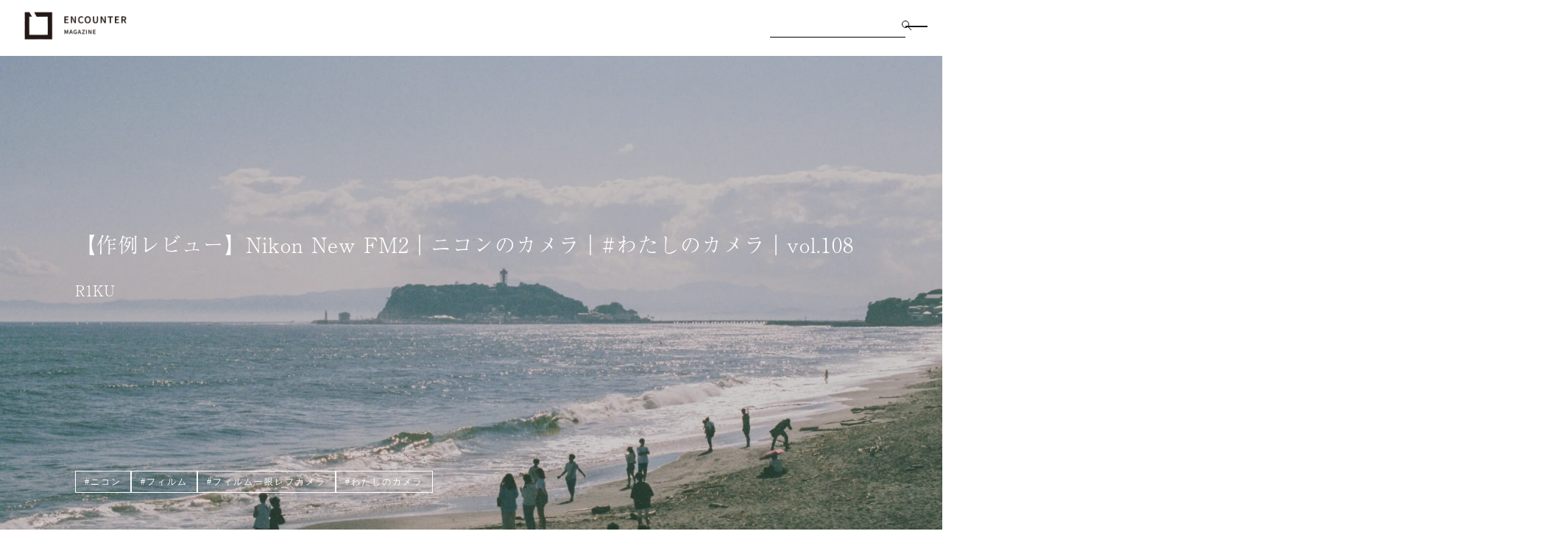

--- FILE ---
content_type: text/html; charset=UTF-8
request_url: https://encounter.curbon.jp/camera/mycamera-nikon-new-fm2/
body_size: 20417
content:
10409<!DOCTYPE html>
<html lang="ja">
<head>
  <meta charset="UTF-8">
  <meta http-equiv="X-UA-Compatible" content="IE=edge">
  <meta name="viewport" content="width=device-width, initial-scale=1.0">

  
  <script defer src="https://ajax.googleapis.com/ajax/libs/jquery/3.4.1/jquery.min.js" ></script>
  <script defer src="https://cdn.jsdelivr.net/npm/lazyload@2.0.0-rc.2/lazyload.min.js" ></script>
  <!-- <script defer src="https://unpkg.com/aos@next/dist/aos.js" ></script> -->
  <script defer src="https://cdn.jsdelivr.net/npm/swiper@8/swiper-bundle.min.js"></script>
  <script defer src="//cdn.jsdelivr.net/npm/gsap@3.7.0/dist/gsap.min.js"></script>
  <script defer src="//cdn.jsdelivr.net/npm/gsap@3.7.0/dist/ScrollTrigger.min.js"></script>
  <script defer src="https://cdnjs.cloudflare.com/ajax/libs/jquery-modal/0.9.1/jquery.modal.min.js" defer></script>

  <link rel="stylesheet" href="https://encounter.curbon.jp/wp-content/themes/encounter/assets/css/common.css?modified=2512111334" />
  <!-- <link rel="stylesheet" href="https://unpkg.com/aos@next/dist/aos.css" /> -->
  <link rel="stylesheet" href="https://cdnjs.cloudflare.com/ajax/libs/jquery-modal/0.9.1/jquery.modal.min.css" />

      <link rel="stylesheet" href="https://encounter.curbon.jp/wp-content/themes/encounter/assets/css/single.css?modified=2502041340">
  
  <link rel="stylesheet" href="https://pro.fontawesome.com/releases/v5.10.0/css/all.css" integrity="sha384-AYmEC3Yw5cVb3ZcuHtOA93w35dYTsvhLPVnYs9eStHfGJvOvKxVfELGroGkvsg+p" crossorigin="anonymous"/>
  <link rel="stylesheet" href="https://cdn.jsdelivr.net/npm/swiper@8/swiper-bundle.min.css" />

  <meta name='robots' content='index, follow, max-image-preview:large, max-snippet:-1, max-video-preview:-1' />

	<!-- This site is optimized with the Yoast SEO Premium plugin v23.1 (Yoast SEO v26.7) - https://yoast.com/wordpress/plugins/seo/ -->
	<title>【作例レビュー】Nikon New FM2｜ニコンのカメラ｜#わたしのカメラ｜vol.108 | ENCOUNTER MAGAZINE | 写真のウェブメディア</title>
	<meta name="description" content="さまざまなカメラに関する記事をお届け。作例から選ぶカメラ連載。フィルムカメラもデジタルカメラも。愛用するフォトグラファーのおすすめのポイントやたくさんの作例写真から、自分にぴったりのカメラが見つけられます。" />
	<link rel="canonical" href="https://encounter.curbon.jp/camera/mycamera-nikon-new-fm2/" />
	<meta property="og:locale" content="ja_JP" />
	<meta property="og:type" content="article" />
	<meta property="og:title" content="【作例レビュー】Nikon New FM2｜ニコンのカメラ｜#わたしのカメラ｜vol.108 | ENCOUNTER MAGAZINE | 写真のウェブメディア" />
	<meta property="og:description" content="さまざまなカメラに関する記事をお届け。作例から選ぶカメラ連載。フィルムカメラもデジタルカメラも。愛用するフォトグラファーのおすすめのポイントやたくさんの作例写真から、自分にぴったりのカメラが見つけられます。" />
	<meta property="og:url" content="https://encounter.curbon.jp/camera/mycamera-nikon-new-fm2/" />
	<meta property="og:site_name" content="ENCOUNTER MAGAZINE | 写真のウェブメディア" />
	<meta property="article:modified_time" content="2025-06-10T06:20:00+00:00" />
	<meta property="og:image" content="https://encounter.curbon.jp/wp-content/uploads/2023/08/20230810_R1KU_Nikon_New_FM2-13.jpg" />
	<meta property="og:image:width" content="1920" />
	<meta property="og:image:height" content="1318" />
	<meta property="og:image:type" content="image/jpeg" />
	<meta name="twitter:card" content="summary_large_image" />
	<meta name="twitter:site" content="@curbonjp" />
	<script type="application/ld+json" class="yoast-schema-graph">{"@context":"https://schema.org","@graph":[{"@type":"WebPage","@id":"https://encounter.curbon.jp/camera/mycamera-nikon-new-fm2/","url":"https://encounter.curbon.jp/camera/mycamera-nikon-new-fm2/","name":"【作例レビュー】Nikon New FM2｜ニコンのカメラ｜#わたしのカメラ｜vol.108 | ENCOUNTER MAGAZINE | 写真のウェブメディア","isPartOf":{"@id":"https://encounter.curbon.jp/#website"},"primaryImageOfPage":{"@id":"https://encounter.curbon.jp/camera/mycamera-nikon-new-fm2/#primaryimage"},"image":{"@id":"https://encounter.curbon.jp/camera/mycamera-nikon-new-fm2/#primaryimage"},"thumbnailUrl":"https://i0.wp.com/encounter.curbon.jp/wp-content/uploads/2023/08/20230810_R1KU_Nikon_New_FM2-13.jpg?fit=1920%2C1318&ssl=1","datePublished":"2023-08-14T01:31:14+00:00","dateModified":"2025-06-10T06:20:00+00:00","description":"さまざまなカメラに関する記事をお届け。作例から選ぶカメラ連載。フィルムカメラもデジタルカメラも。愛用するフォトグラファーのおすすめのポイントやたくさんの作例写真から、自分にぴったりのカメラが見つけられます。","breadcrumb":{"@id":"https://encounter.curbon.jp/camera/mycamera-nikon-new-fm2/#breadcrumb"},"inLanguage":"ja","potentialAction":[{"@type":"ReadAction","target":["https://encounter.curbon.jp/camera/mycamera-nikon-new-fm2/"]}]},{"@type":"ImageObject","inLanguage":"ja","@id":"https://encounter.curbon.jp/camera/mycamera-nikon-new-fm2/#primaryimage","url":"https://i0.wp.com/encounter.curbon.jp/wp-content/uploads/2023/08/20230810_R1KU_Nikon_New_FM2-13.jpg?fit=1920%2C1318&ssl=1","contentUrl":"https://i0.wp.com/encounter.curbon.jp/wp-content/uploads/2023/08/20230810_R1KU_Nikon_New_FM2-13.jpg?fit=1920%2C1318&ssl=1","width":1920,"height":1318},{"@type":"BreadcrumbList","@id":"https://encounter.curbon.jp/camera/mycamera-nikon-new-fm2/#breadcrumb","itemListElement":[{"@type":"ListItem","position":1,"name":"ホーム","item":"https://encounter.curbon.jp/"},{"@type":"ListItem","position":2,"name":"CAMERA","item":"https://encounter.curbon.jp/camera/"},{"@type":"ListItem","position":3,"name":"【作例レビュー】Nikon New FM2｜ニコンのカメラ｜#わたしのカメラ｜vol.108"}]},{"@type":"WebSite","@id":"https://encounter.curbon.jp/#website","url":"https://encounter.curbon.jp/","name":"ENCOUNTER MAGAZINE | 写真のウェブメディア","description":"あたらしい時代の写真家と出会える。フォトグラファー・ジャーナル","potentialAction":[{"@type":"SearchAction","target":{"@type":"EntryPoint","urlTemplate":"https://encounter.curbon.jp/?s={search_term_string}"},"query-input":{"@type":"PropertyValueSpecification","valueRequired":true,"valueName":"search_term_string"}}],"inLanguage":"ja"}]}</script>
	<!-- / Yoast SEO Premium plugin. -->


<link rel='dns-prefetch' href='//stats.wp.com' />
<link rel='preconnect' href='//i0.wp.com' />
<link rel='preconnect' href='//c0.wp.com' />
<link rel="alternate" title="oEmbed (JSON)" type="application/json+oembed" href="https://encounter.curbon.jp/wp-json/oembed/1.0/embed?url=https%3A%2F%2Fencounter.curbon.jp%2Fcamera%2Fmycamera-nikon-new-fm2%2F" />
<link rel="alternate" title="oEmbed (XML)" type="text/xml+oembed" href="https://encounter.curbon.jp/wp-json/oembed/1.0/embed?url=https%3A%2F%2Fencounter.curbon.jp%2Fcamera%2Fmycamera-nikon-new-fm2%2F&#038;format=xml" />
<style id='wp-img-auto-sizes-contain-inline-css' type='text/css'>
img:is([sizes=auto i],[sizes^="auto," i]){contain-intrinsic-size:3000px 1500px}
/*# sourceURL=wp-img-auto-sizes-contain-inline-css */
</style>
<style id='wp-emoji-styles-inline-css' type='text/css'>

	img.wp-smiley, img.emoji {
		display: inline !important;
		border: none !important;
		box-shadow: none !important;
		height: 1em !important;
		width: 1em !important;
		margin: 0 0.07em !important;
		vertical-align: -0.1em !important;
		background: none !important;
		padding: 0 !important;
	}
/*# sourceURL=wp-emoji-styles-inline-css */
</style>
<link rel='stylesheet' id='wp-block-library-css' href='https://c0.wp.com/c/6.9/wp-includes/css/dist/block-library/style.min.css' type='text/css' media='all' />
<style id='wp-block-library-inline-css' type='text/css'>
/*wp_block_styles_on_demand_placeholder:6969e7da1a188*/
/*# sourceURL=wp-block-library-inline-css */
</style>
<style id='classic-theme-styles-inline-css' type='text/css'>
/*! This file is auto-generated */
.wp-block-button__link{color:#fff;background-color:#32373c;border-radius:9999px;box-shadow:none;text-decoration:none;padding:calc(.667em + 2px) calc(1.333em + 2px);font-size:1.125em}.wp-block-file__button{background:#32373c;color:#fff;text-decoration:none}
/*# sourceURL=/wp-includes/css/classic-themes.min.css */
</style>
<script type="text/javascript" src="https://c0.wp.com/c/6.9/wp-includes/js/jquery/jquery.min.js" id="jquery-core-js"></script>
<script type="text/javascript" src="https://c0.wp.com/c/6.9/wp-includes/js/jquery/jquery-migrate.min.js" id="jquery-migrate-js"></script>
<script type="text/javascript" src="https://c0.wp.com/c/6.9/wp-includes/js/jquery/ui/core.min.js" id="jquery-ui-core-js"></script>
<script type="text/javascript" src="https://c0.wp.com/c/6.9/wp-includes/js/jquery/ui/mouse.min.js" id="jquery-ui-mouse-js"></script>
<script type="text/javascript" src="https://c0.wp.com/c/6.9/wp-includes/js/jquery/ui/sortable.min.js" id="jquery-ui-sortable-js"></script>
<script type="text/javascript" src="https://c0.wp.com/c/6.9/wp-includes/js/jquery/ui/resizable.min.js" id="jquery-ui-resizable-js"></script>
<script type="text/javascript" src="https://encounter.curbon.jp/wp-content/plugins/advanced-custom-fields-pro/assets/build/js/acf.min.js?ver=6.4.2" id="acf-js"></script>
<script type="text/javascript" src="https://c0.wp.com/c/6.9/wp-includes/js/dist/dom-ready.min.js" id="wp-dom-ready-js"></script>
<script type="text/javascript" src="https://c0.wp.com/c/6.9/wp-includes/js/dist/hooks.min.js" id="wp-hooks-js"></script>
<script type="text/javascript" src="https://c0.wp.com/c/6.9/wp-includes/js/dist/i18n.min.js" id="wp-i18n-js"></script>
<script type="text/javascript" id="wp-i18n-js-after">
/* <![CDATA[ */
wp.i18n.setLocaleData( { 'text direction\u0004ltr': [ 'ltr' ] } );
//# sourceURL=wp-i18n-js-after
/* ]]> */
</script>
<script type="text/javascript" id="wp-a11y-js-translations">
/* <![CDATA[ */
( function( domain, translations ) {
	var localeData = translations.locale_data[ domain ] || translations.locale_data.messages;
	localeData[""].domain = domain;
	wp.i18n.setLocaleData( localeData, domain );
} )( "default", {"translation-revision-date":"2025-11-28 11:59:02+0000","generator":"GlotPress\/4.0.3","domain":"messages","locale_data":{"messages":{"":{"domain":"messages","plural-forms":"nplurals=1; plural=0;","lang":"ja_JP"},"Notifications":["\u901a\u77e5"]}},"comment":{"reference":"wp-includes\/js\/dist\/a11y.js"}} );
//# sourceURL=wp-a11y-js-translations
/* ]]> */
</script>
<script type="text/javascript" src="https://c0.wp.com/c/6.9/wp-includes/js/dist/a11y.min.js" id="wp-a11y-js"></script>
<script type="text/javascript" src="https://encounter.curbon.jp/wp-content/plugins/advanced-custom-fields-pro/assets/build/js/acf-input.min.js?ver=6.4.2" id="acf-input-js"></script>
<script type="text/javascript" src="https://encounter.curbon.jp/wp-content/themes/encounter/assets/js/audio-player.js?ver=6.9" id="audio-player-js"></script>
<link rel="https://api.w.org/" href="https://encounter.curbon.jp/wp-json/" /><link rel="alternate" title="JSON" type="application/json" href="https://encounter.curbon.jp/wp-json/wp/v2/camera/10409" /><link rel="EditURI" type="application/rsd+xml" title="RSD" href="https://encounter.curbon.jp/xmlrpc.php?rsd" />
<meta name="generator" content="WordPress 6.9" />
<link rel='shortlink' href='https://encounter.curbon.jp/?p=10409' />
	<style>img#wpstats{display:none}</style>
		<meta name="generator" content="Elementor 3.29.1; features: e_font_icon_svg, additional_custom_breakpoints, e_local_google_fonts, e_element_cache; settings: css_print_method-external, google_font-enabled, font_display-swap">
			<style>
				.e-con.e-parent:nth-of-type(n+4):not(.e-lazyloaded):not(.e-no-lazyload),
				.e-con.e-parent:nth-of-type(n+4):not(.e-lazyloaded):not(.e-no-lazyload) * {
					background-image: none !important;
				}
				@media screen and (max-height: 1024px) {
					.e-con.e-parent:nth-of-type(n+3):not(.e-lazyloaded):not(.e-no-lazyload),
					.e-con.e-parent:nth-of-type(n+3):not(.e-lazyloaded):not(.e-no-lazyload) * {
						background-image: none !important;
					}
				}
				@media screen and (max-height: 640px) {
					.e-con.e-parent:nth-of-type(n+2):not(.e-lazyloaded):not(.e-no-lazyload),
					.e-con.e-parent:nth-of-type(n+2):not(.e-lazyloaded):not(.e-no-lazyload) * {
						background-image: none !important;
					}
				}
			</style>
			
  

  <!-- Global site tag (gtag.js) - Google Analytics -->
  <script async src="https://www.googletagmanager.com/gtag/js?id=UA-7929883-16"></script>
  <script>
  window.dataLayer = window.dataLayer || [];
  function gtag(){dataLayer.push(arguments);}
  gtag('js', new Date());

  gtag('config', 'UA-7929883-16');
  </script>

  <!-- Google tag (gtag.js) -->
  <script async src="https://www.googletagmanager.com/gtag/js?id=G-WERDJ9YYQ9"></script>
  <script>
    window.dataLayer = window.dataLayer || [];
    function gtag(){dataLayer.push(arguments);}
    gtag('js', new Date());
    gtag('config', 'G-WERDJ9YYQ9');
  </script>

  <meta name="google-site-verification" content="1I06JtKDckIUw4awI5rQH8JDwqFc8ezkf6JpQR_cQ80" />

  <script defer src="https://encounter.curbon.jp/wp-content/themes/encounter/assets/js/main.js?modified=2406181244"></script>

  <!-- Google Tag Manager -->
  <script>(function(w,d,s,l,i){w[l]=w[l]||[];w[l].push({'gtm.start':
  new Date().getTime(),event:'gtm.js'});var f=d.getElementsByTagName(s)[0],
  j=d.createElement(s),dl=l!='dataLayer'?'&l='+l:'';j.async=true;j.src=
  'https://www.googletagmanager.com/gtm.js?id='+i+dl;f.parentNode.insertBefore(j,f);
  })(window,document,'script','dataLayer','GTM-T22D3VB3');</script>
  <!-- End Google Tag Manager -->

  
    
  </head>
<body
  data-tmpdir="https://encounter.curbon.jp/wp-content/themes/encounter/"
  data-vote_kodak="4687d608d6"
  data-ajaxurl="https://encounter.curbon.jp/wp-admin/admin-ajax.php"
>
<!-- Google Tag Manager (noscript) -->
<noscript><iframe src="https://www.googletagmanager.com/ns.html?id=GTM-T22D3VB3"
height="0" width="0" style="display:none;visibility:hidden"></iframe></noscript>
<!-- End Google Tag Manager (noscript) -->
<div id="before_cursor">
  <img src="https://encounter.curbon.jp/wp-content/themes/encounter/assets/images/before_arrow.png" alt="前へ">
</div>
<div id="next_cursor">
  <img src="https://encounter.curbon.jp/wp-content/themes/encounter/assets/images/next_arrow.png" alt="次へ">
</div>

<div class="goTop" id="goTop">
  <img class="goTop__img" src="https://encounter.curbon.jp/wp-content/themes/encounter/assets/images/top_arrow.png" alt="Topへ">
  <p class="goTop__title">TOP</p>
</div>

<section id="header" class="header">
  <div class="header__body">
    <a class="header__body__logo" href="https://encounter.curbon.jp">
      <img width="168px" src="https://encounter.curbon.jp/wp-content/themes/encounter/assets/images/logo.png" alt="ENCOUNTER MAGAZINE">
    </a>
    <div class="header__menu-wrap header__menu-wrap--pc">
      <form action="https://encounter.curbon.jp/search" class="header__search-form-pc">
        <input type="text" name="keywords">
        <button>
          <img src="https://encounter.curbon.jp/wp-content/themes/encounter/assets/images/icon-search.svg" alt="虫眼鏡のアイコン">
        </button>
      </form>
      <div id="hamburger-pc" class="hamburger hamburger--pc">
        <span></span>
        <span></span>
      </div>
    </div>
    <div class="header__menu-wrap header__menu-wrap--sp">
      <button id="search-button-sp" class="header__search-button-sp">
        <img src="https://encounter.curbon.jp/wp-content/themes/encounter/assets/images/icon-search.svg" alt="虫眼鏡のアイコン">
      </button>
      <form id="search-form-sp" action="https://encounter.curbon.jp/search" class="header__search-form-sp header__search-form-sp--hidden">
        <input type="text" name="keywords" placeholder="検索する">
        <button>SEARCH</button>
      </form>
      <div id="hamburger-sp" class="hamburger hamburger--sp">
        <span></span>
        <span></span>
      </div>
    </div>
  </div>
  
<nav id="pc-nav-menu" class="pc-nav-menu">
  <div class="pc-nav-menu__wrapper">
    <section class="pc-nav-menu-global-section">
      <ul>
        <li class="pc-nav-menu-global-section__menu-item">
          <div class="pc-nav-menu-global-section__menu-parent">
            <a href="https://encounter.curbon.jp">TOP</a>
          </div>
        </li>
                  <li class="pc-nav-menu-global-section__menu-item">
            <div class="pc-nav-menu-global-section__menu-parent">
              <a href="https://encounter.curbon.jp/category/news/">NEWS</a>
                          </div>
                      </li>
                  <li class="pc-nav-menu-global-section__menu-item">
            <div class="pc-nav-menu-global-section__menu-parent">
              <a href="https://encounter.curbon.jp/category/photo/">PHOTO</a>
                          </div>
                      </li>
                  <li class="pc-nav-menu-global-section__menu-item">
            <div class="pc-nav-menu-global-section__menu-parent">
              <a href="https://encounter.curbon.jp/category/culture/">CULTURE</a>
                          </div>
                      </li>
                  <li class="pc-nav-menu-global-section__menu-item">
            <div class="pc-nav-menu-global-section__menu-parent">
              <a href="https://encounter.curbon.jp/category/lifestyle/">LIFESTYLE</a>
                          </div>
                      </li>
                  <li class="pc-nav-menu-global-section__menu-item">
            <div class="pc-nav-menu-global-section__menu-parent">
              <a href="https://encounter.curbon.jp/category/music/">MUSIC</a>
                          </div>
                      </li>
                  <li class="pc-nav-menu-global-section__menu-item">
            <div class="pc-nav-menu-global-section__menu-parent">
              <a href="https://encounter.curbon.jp/category/fashion/">FASHION</a>
                          </div>
                      </li>
                  <li class="pc-nav-menu-global-section__menu-item">
            <div class="pc-nav-menu-global-section__menu-parent">
              <a href="https://encounter.curbon.jp/category/art-and-design/">ART&amp;DESIGN</a>
                          </div>
                      </li>
                  <li class="pc-nav-menu-global-section__menu-item">
            <div class="pc-nav-menu-global-section__menu-parent">
              <a href="https://encounter.curbon.jp/category/camera/">CAMERA</a>
                          </div>
                      </li>
                  <li class="pc-nav-menu-global-section__menu-item">
            <div class="pc-nav-menu-global-section__menu-parent">
              <a href="https://encounter.curbon.jp/category/knowledge/">KNOWLEDGE</a>
                              <button class="pc-nav-menu-global-section__show-button global-menu-show-children-button">
                  <span class="pc-nav-menu-global-section__show-button-line"></span>
                  <span class="pc-nav-menu-global-section__show-button-line pc-nav-menu-global-section__show-button-line--vertical"></span>
                </button>
                          </div>
                          <ul class="pc-nav-menu-global-section__children-list">
                <li class="pc-nav-menu-global-section__child-item">
                  <a href="https://encounter.curbon.jp/category/knowledge/">すべて</a>
                </li>
                                  <li class="pc-nav-menu-global-section__child-item">
                    <a href="https://encounter.curbon.jp/category/knowledge/dbsxcreatorsbase/">DBSxCreatorsBase</a>
                  </li>
                                  <li class="pc-nav-menu-global-section__child-item">
                    <a href="https://encounter.curbon.jp/category/knowledge/designer_meets/">Designer_meets</a>
                  </li>
                              </ul>
                      </li>
              </ul>
    </section>
    <section class="pc-nav-menu-contact-section">
      <h3 class="pc-nav-menu-contact-section__heading">CONTACT</h3>
      <ul class="pc-nav-menu-contact-section__mail-list">
        <li class="pc-nav-menu-contact-section__mail-item">
          <p class="pc-nav-menu-contact-section__mail-text">各種リリース情報・お問い合わせは</p>
          <a href="mailto:encounter@curbon.jp" class="pc-nav-menu-contact-section__mail-link">encounter@curbon.jp</a>
        </li>

      </ul>
            <ul>
                  <li>
            <a href="https://company.curbon.jp/" target="_blank" class="pc-nav-menu-contact-section__link-item">
              運営会社            </a>
          </li>
                  <li>
            <a href="https://www.curbon.jp/pages/terms" target="_blank" class="pc-nav-menu-contact-section__link-item">
              利用規約            </a>
          </li>
                  <li>
            <a href="https://www.curbon.jp/pages/privacy" target="_blank" class="pc-nav-menu-contact-section__link-item">
              プライバシーポリシー            </a>
          </li>
                  <li>
            <a href="mailto:encounter@curbon.jp" target="_blank" class="pc-nav-menu-contact-section__link-item">
              お問い合わせ            </a>
          </li>
                  <li>
            <a href="https://encounter.curbon.jp/news/contact-ad/" target="_blank" class="pc-nav-menu-contact-section__link-item">
              広告掲載            </a>
          </li>
                  <li>
            <a href="https://encounter.curbon.jp/news/press/" target="_blank" class="pc-nav-menu-contact-section__link-item">
              展覧会情報・プレスリリース            </a>
          </li>
                  <li>
            <a href="https://encounter-gallery.curbon.jp/" target="_blank" class="pc-nav-menu-contact-section__link-item">
              encounter gallery            </a>
          </li>
              </ul>
          </section>
  </div>
</nav>



</section>


<nav class="sp_navigation" role="navigation" id="sp_nav">
  <section class="header" style="position: static;">
    <div class="header__body">
      <div>
        <div class="header__body__logo">
          <img width="168px" src="https://encounter.curbon.jp/wp-content/themes/encounter/assets/images/logo.png" alt="ENCOUNTER MAGAZINE">
        </div>
      </div>
    </div>
  </section>

  <ul class="sp_navigation__nav__list">
    <li class="sp_navigation__nav__list__item">
      <div class="sp_navigation_parent_box">
        <a href="https://encounter.curbon.jp">TOP</a>
      </div>
    </li>
          <li class="sp_navigation__nav__list__item">
        <div class="sp_navigation_parent_box">
          <a href="https://encounter.curbon.jp/category/news/">NEWS</a>
                  </div>
              </li>
          <li class="sp_navigation__nav__list__item">
        <div class="sp_navigation_parent_box">
          <a href="https://encounter.curbon.jp/category/photo/">PHOTO</a>
                  </div>
              </li>
          <li class="sp_navigation__nav__list__item">
        <div class="sp_navigation_parent_box">
          <a href="https://encounter.curbon.jp/category/culture/">CULTURE</a>
                  </div>
              </li>
          <li class="sp_navigation__nav__list__item">
        <div class="sp_navigation_parent_box">
          <a href="https://encounter.curbon.jp/category/lifestyle/">LIFESTYLE</a>
                  </div>
              </li>
          <li class="sp_navigation__nav__list__item">
        <div class="sp_navigation_parent_box">
          <a href="https://encounter.curbon.jp/category/music/">MUSIC</a>
                  </div>
              </li>
          <li class="sp_navigation__nav__list__item">
        <div class="sp_navigation_parent_box">
          <a href="https://encounter.curbon.jp/category/fashion/">FASHION</a>
                  </div>
              </li>
          <li class="sp_navigation__nav__list__item">
        <div class="sp_navigation_parent_box">
          <a href="https://encounter.curbon.jp/category/art-and-design/">ART&amp;DESIGN</a>
                  </div>
              </li>
          <li class="sp_navigation__nav__list__item">
        <div class="sp_navigation_parent_box">
          <a href="https://encounter.curbon.jp/category/camera/">CAMERA</a>
                  </div>
              </li>
          <li class="sp_navigation__nav__list__item">
        <div class="sp_navigation_parent_box">
          <a href="https://encounter.curbon.jp/category/knowledge/">KNOWLEDGE</a>
                      <button class="sp_dropdown_btn global-menu-show-children-button">
              <span class="sp_dropdown_btn__border"></span>
              <span class="sp_dropdown_btn__border"></span>
            </button>
                  </div>
                  <ul class="sp_globalMenuBox__dropdown">
            <li class="sp_dropdownItem">
              <a href="https://encounter.curbon.jp/category/knowledge/">すべて</a>
            </li>
                          <li class="sp_dropdownItem">
                <a href="https://encounter.curbon.jp/category/knowledge/dbsxcreatorsbase/">DBSxCreatorsBase</a>
              </li>
                          <li class="sp_dropdownItem">
                <a href="https://encounter.curbon.jp/category/knowledge/designer_meets/">Designer_meets</a>
              </li>
                      </ul>
              </li>
        <li class="sp_navigation__nav__list__item">
      <div class="sp_navigation_parent_box">
        <a href="https://encounter.curbon.jp#contact">CONTACT</a>
      </div>
    </li>
  </ul>

    <ul class="sp_navigation__bottom__list">
          <li class="sp_navigation__bottom__list__item">
        <a href="https://company.curbon.jp/" target="_blank">
          運営会社        </a>
      </li>
          <li class="sp_navigation__bottom__list__item">
        <a href="https://www.curbon.jp/pages/terms" target="_blank">
          利用規約        </a>
      </li>
          <li class="sp_navigation__bottom__list__item">
        <a href="https://www.curbon.jp/pages/privacy" target="_blank">
          プライバシーポリシー        </a>
      </li>
          <li class="sp_navigation__bottom__list__item">
        <a href="mailto:encounter@curbon.jp" target="_blank">
          お問い合わせ        </a>
      </li>
          <li class="sp_navigation__bottom__list__item">
        <a href="https://encounter.curbon.jp/news/contact-ad/" target="_blank">
          広告掲載        </a>
      </li>
          <li class="sp_navigation__bottom__list__item">
        <a href="https://encounter.curbon.jp/news/press/" target="_blank">
          展覧会情報・プレスリリース        </a>
      </li>
          <li class="sp_navigation__bottom__list__item">
        <a href="https://encounter-gallery.curbon.jp/" target="_blank">
          encounter gallery        </a>
      </li>
      </ul>
  
  <!-- <div class="sp_tagArea">
    <ul class="sp_tagArea__list">
              <li class="sp_tagArea__item">
          <a href="https://encounter.curbon.jp/tag/365graph/">#365graph</a>
        </li>
              <li class="sp_tagArea__item">
          <a href="https://encounter.curbon.jp/tag/47series/">#47都道府県</a>
        </li>
              <li class="sp_tagArea__item">
          <a href="https://encounter.curbon.jp/tag/autoboy/">#Autoboy</a>
        </li>
              <li class="sp_tagArea__item">
          <a href="https://encounter.curbon.jp/tag/canon/">#Canon</a>
        </li>
              <li class="sp_tagArea__item">
          <a href="https://encounter.curbon.jp/tag/contax/">#CONTAX</a>
        </li>
              <li class="sp_tagArea__item">
          <a href="https://encounter.curbon.jp/tag/curbon/">#CURBON</a>
        </li>
              <li class="sp_tagArea__item">
          <a href="https://encounter.curbon.jp/tag/dbsxcreatorsbase/">#DBSxCreatorsBase</a>
        </li>
              <li class="sp_tagArea__item">
          <a href="https://encounter.curbon.jp/tag/designer_meets/">#Designer_meets</a>
        </li>
              <li class="sp_tagArea__item">
          <a href="https://encounter.curbon.jp/tag/emergence/">#emergence</a>
        </li>
              <li class="sp_tagArea__item">
          <a href="https://encounter.curbon.jp/tag/encountersfile/">#ENCOUNTERS File</a>
        </li>
              <li class="sp_tagArea__item">
          <a href="https://encounter.curbon.jp/tag/fujifilm/">#FUJIFILM</a>
        </li>
              <li class="sp_tagArea__item">
          <a href="https://encounter.curbon.jp/tag/gr/">#GR</a>
        </li>
              <li class="sp_tagArea__item">
          <a href="https://encounter.curbon.jp/tag/kodak/">#Kodak</a>
        </li>
              <li class="sp_tagArea__item">
          <a href="https://encounter.curbon.jp/tag/konica/">#KONICA</a>
        </li>
              <li class="sp_tagArea__item">
          <a href="https://encounter.curbon.jp/tag/leica/">#Leica</a>
        </li>
              <li class="sp_tagArea__item">
          <a href="https://encounter.curbon.jp/tag/listen-to-the-land/">#LISTEN TO THE LAND</a>
        </li>
              <li class="sp_tagArea__item">
          <a href="https://encounter.curbon.jp/tag/lomography/">#Lomography</a>
        </li>
              <li class="sp_tagArea__item">
          <a href="https://encounter.curbon.jp/tag/mv/">#MV</a>
        </li>
              <li class="sp_tagArea__item">
          <a href="https://encounter.curbon.jp/tag/news/">#NEWS</a>
        </li>
              <li class="sp_tagArea__item">
          <a href="https://encounter.curbon.jp/tag/nikon/">#Nikon</a>
        </li>
              <li class="sp_tagArea__item">
          <a href="https://encounter.curbon.jp/tag/olympus/">#OLYMPUS</a>
        </li>
              <li class="sp_tagArea__item">
          <a href="https://encounter.curbon.jp/tag/olympus-pen/">#OLYMPUS PEN</a>
        </li>
              <li class="sp_tagArea__item">
          <a href="https://encounter.curbon.jp/tag/om-3/">#OM-3</a>
        </li>
              <li class="sp_tagArea__item">
          <a href="https://encounter.curbon.jp/tag/omsystem/">#OMSYSTEM</a>
        </li>
              <li class="sp_tagArea__item">
          <a href="https://encounter.curbon.jp/tag/pentax/">#PENTAX</a>
        </li>
              <li class="sp_tagArea__item">
          <a href="https://encounter.curbon.jp/tag/pr/">#PR</a>
        </li>
              <li class="sp_tagArea__item">
          <a href="https://encounter.curbon.jp/tag/review/">#Review</a>
        </li>
              <li class="sp_tagArea__item">
          <a href="https://encounter.curbon.jp/tag/ricoh/">#RICOH</a>
        </li>
              <li class="sp_tagArea__item">
          <a href="https://encounter.curbon.jp/tag/sharp%ef%bc%88%e3%82%b7%e3%83%a3%e3%83%bc%e3%83%97%ef%bc%89/">#SHARP（シャープ）</a>
        </li>
              <li class="sp_tagArea__item">
          <a href="https://encounter.curbon.jp/tag/sns/">#SNS</a>
        </li>
              <li class="sp_tagArea__item">
          <a href="https://encounter.curbon.jp/tag/the-new-creators/">#THE NEW CREATORS</a>
        </li>
              <li class="sp_tagArea__item">
          <a href="https://encounter.curbon.jp/tag/tv/">#TV</a>
        </li>
              <li class="sp_tagArea__item">
          <a href="https://encounter.curbon.jp/tag/yawn/">#yawn</a>
        </li>
              <li class="sp_tagArea__item">
          <a href="https://encounter.curbon.jp/tag/%e3%82%a2%e3%83%bc%e3%83%88/">#アート</a>
        </li>
              <li class="sp_tagArea__item">
          <a href="https://encounter.curbon.jp/tag/%e3%82%a2%e3%83%91%e3%83%ac%e3%83%ab/">#アパレル</a>
        </li>
              <li class="sp_tagArea__item">
          <a href="https://encounter.curbon.jp/tag/%e3%82%a2%e3%83%af%e3%83%bc%e3%83%89/">#アワード</a>
        </li>
              <li class="sp_tagArea__item">
          <a href="https://encounter.curbon.jp/tag/event/">#イベント</a>
        </li>
              <li class="sp_tagArea__item">
          <a href="https://encounter.curbon.jp/tag/%e3%82%a4%e3%83%b3%e3%82%bf%e3%83%93%e3%83%a5%e3%83%bc/">#インタビュー</a>
        </li>
              <li class="sp_tagArea__item">
          <a href="https://encounter.curbon.jp/tag/%e3%82%a4%e3%83%b3%e3%83%86%e3%83%aa%e3%82%a2/">#インテリア</a>
        </li>
              <li class="sp_tagArea__item">
          <a href="https://encounter.curbon.jp/tag/weddingphoto/">#ウエディングフォト</a>
        </li>
              <li class="sp_tagArea__item">
          <a href="https://encounter.curbon.jp/tag/%e3%82%a8%e3%82%b8%e3%83%97%e3%83%88%e5%86%92%e9%99%ba%e7%b4%80/">#エジプト冒険紀</a>
        </li>
              <li class="sp_tagArea__item">
          <a href="https://encounter.curbon.jp/tag/%e3%82%a8%e3%83%83%e3%82%bb%e3%82%a4/">#エッセイ</a>
        </li>
              <li class="sp_tagArea__item">
          <a href="https://encounter.curbon.jp/tag/%e3%82%aa%e3%83%bc%e3%83%ab%e3%83%89%e3%83%87%e3%82%b8%e3%82%bf%e3%83%ab%e3%82%ab%e3%83%a1%e3%83%a9/">#オールドデジタルカメラ</a>
        </li>
              <li class="sp_tagArea__item">
          <a href="https://encounter.curbon.jp/tag/oldlens/">#オールドレンズ</a>
        </li>
              <li class="sp_tagArea__item">
          <a href="https://encounter.curbon.jp/tag/%e3%82%aa%e3%83%aa%e3%83%b3%e3%83%91%e3%82%b9/">#オリンパス</a>
        </li>
              <li class="sp_tagArea__item">
          <a href="https://encounter.curbon.jp/tag/online-exhibition/">#オンライン展</a>
        </li>
              <li class="sp_tagArea__item">
          <a href="https://encounter.curbon.jp/tag/%e3%81%8a%e7%ac%91%e3%81%84/">#お笑い</a>
        </li>
              <li class="sp_tagArea__item">
          <a href="https://encounter.curbon.jp/tag/owarai/">#お笑い芸人</a>
        </li>
              <li class="sp_tagArea__item">
          <a href="https://encounter.curbon.jp/tag/%e3%82%ab%e3%83%bc%e3%83%ab%e3%83%84%e3%82%a1%e3%82%a4%e3%82%b9/">#カールツァイス</a>
        </li>
              <li class="sp_tagArea__item">
          <a href="https://encounter.curbon.jp/tag/%e3%82%ab%e3%83%84%e3%82%bb%e3%83%9e%e3%82%b5%e3%83%92%e3%82%b3/">#カツセマサヒコ</a>
        </li>
              <li class="sp_tagArea__item">
          <a href="https://encounter.curbon.jp/tag/naniwa-camera/">#カメラのナニワの選び方</a>
        </li>
              <li class="sp_tagArea__item">
          <a href="https://encounter.curbon.jp/tag/%e3%82%ad%e3%83%a4%e3%83%8e%e3%83%b3/">#キヤノン</a>
        </li>
              <li class="sp_tagArea__item">
          <a href="https://encounter.curbon.jp/tag/%e3%82%ad%e3%83%a3%e3%83%8e%e3%83%b3/">#キャノン</a>
        </li>
              <li class="sp_tagArea__item">
          <a href="https://encounter.curbon.jp/tag/inspiredbyphotography/">#クリエイターが影響を受けた一枚</a>
        </li>
              <li class="sp_tagArea__item">
          <a href="https://encounter.curbon.jp/tag/%e3%82%af%e3%83%aa%e3%82%a8%e3%82%a4%e3%82%bf%e3%83%bc%e3%81%ae%e3%83%87%e3%82%b9%e3%82%af%e3%83%84%e3%82%a2%e3%83%bc/">#クリエイターのデスクツアー</a>
        </li>
              <li class="sp_tagArea__item">
          <a href="https://encounter.curbon.jp/tag/%e3%82%af%e3%83%aa%e3%82%a8%e3%82%a4%e3%82%bf%e3%83%bc%e3%81%ae%e3%83%ab%e3%83%bc%e3%83%84/">#クリエイターのルーツ</a>
        </li>
              <li class="sp_tagArea__item">
          <a href="https://encounter.curbon.jp/tag/%e3%82%b3%e3%83%80%e3%83%83%e3%82%af/">#コダック</a>
        </li>
              <li class="sp_tagArea__item">
          <a href="https://encounter.curbon.jp/tag/%e3%82%b3%e3%83%8b%e3%82%ab/">#コニカ</a>
        </li>
              <li class="sp_tagArea__item">
          <a href="https://encounter.curbon.jp/tag/%e3%82%b3%e3%83%a9%e3%83%a0/">#コラム</a>
        </li>
              <li class="sp_tagArea__item">
          <a href="https://encounter.curbon.jp/tag/%e3%82%b3%e3%83%b3%e3%82%bf%e3%83%83%e3%82%af%e3%82%b9/">#コンタックス</a>
        </li>
              <li class="sp_tagArea__item">
          <a href="https://encounter.curbon.jp/tag/compact/">#コンデジ</a>
        </li>
              <li class="sp_tagArea__item">
          <a href="https://encounter.curbon.jp/tag/compact-camera/">#コンパクトカメラ</a>
        </li>
              <li class="sp_tagArea__item">
          <a href="https://encounter.curbon.jp/tag/%e3%82%b3%e3%83%b3%e3%83%91%e3%82%af%e3%83%88%e3%83%87%e3%82%b8%e3%82%bf%e3%83%ab%e3%82%ab%e3%83%a1%e3%83%a9/">#コンパクトデジタルカメラ</a>
        </li>
              <li class="sp_tagArea__item">
          <a href="https://encounter.curbon.jp/tag/%e3%82%b3%e3%83%b3%e3%83%91%e3%82%af%e3%83%88%e3%83%95%e3%82%a3%e3%83%ab%e3%83%a0%e3%82%ab%e3%83%a1%e3%83%a9/">#コンパクトフィルムカメラ</a>
        </li>
              <li class="sp_tagArea__item">
          <a href="https://encounter.curbon.jp/tag/%e3%82%b7%e3%82%b0%e3%83%9e/">#シグマ</a>
        </li>
              <li class="sp_tagArea__item">
          <a href="https://encounter.curbon.jp/tag/%e3%82%b8%e3%83%a3%e3%82%b1%e3%83%83%e3%83%88%e3%83%87%e3%82%b6%e3%82%a4%e3%83%b3/">#ジャケットデザイン</a>
        </li>
              <li class="sp_tagArea__item">
          <a href="https://encounter.curbon.jp/tag/%e3%82%b9%e3%82%af%e3%83%bc%e3%83%ab%e3%83%95%e3%82%a9%e3%83%88/">#スクールフォト</a>
        </li>
              <li class="sp_tagArea__item">
          <a href="https://encounter.curbon.jp/tag/styling/">#スタイリング</a>
        </li>
              <li class="sp_tagArea__item">
          <a href="https://encounter.curbon.jp/tag/studio/">#スタジオ</a>
        </li>
              <li class="sp_tagArea__item">
          <a href="https://encounter.curbon.jp/tag/smartphone/">#スマホ</a>
        </li>
              <li class="sp_tagArea__item">
          <a href="https://encounter.curbon.jp/tag/%e3%82%bc%e3%83%b3%e3%82%b6%e3%83%96%e3%83%ad%e3%83%8b%e3%82%ab/">#ゼンザブロニカ</a>
        </li>
              <li class="sp_tagArea__item">
          <a href="https://encounter.curbon.jp/tag/%e3%82%bd%e3%83%8b%e3%83%bc/">#ソニー</a>
        </li>
              <li class="sp_tagArea__item">
          <a href="https://encounter.curbon.jp/tag/%e3%83%80%e3%82%a690000/">#ダウ90000</a>
        </li>
              <li class="sp_tagArea__item">
          <a href="https://encounter.curbon.jp/tag/digital/">#デジタル</a>
        </li>
              <li class="sp_tagArea__item">
          <a href="https://encounter.curbon.jp/tag/%e3%83%87%e3%82%b8%e3%82%bf%e3%83%ab%e4%b8%80%e7%9c%bc%e3%83%ac%e3%83%95%e3%82%ab%e3%83%a1%e3%83%a9/">#デジタル一眼レフカメラ</a>
        </li>
              <li class="sp_tagArea__item">
          <a href="https://encounter.curbon.jp/tag/%e3%83%88%e3%82%a4%e3%82%ab%e3%83%a1%e3%83%a9/">#トイカメラ</a>
        </li>
              <li class="sp_tagArea__item">
          <a href="https://encounter.curbon.jp/tag/%e3%83%89%e3%83%a9%e3%83%9e/">#ドラマ</a>
        </li>
              <li class="sp_tagArea__item">
          <a href="https://encounter.curbon.jp/tag/%e3%83%8b%e3%82%b3%e3%83%b3/">#ニコン</a>
        </li>
              <li class="sp_tagArea__item">
          <a href="https://encounter.curbon.jp/tag/newborn/">#ニューボーンフォト</a>
        </li>
              <li class="sp_tagArea__item">
          <a href="https://encounter.curbon.jp/tag/half-size/">#ハーフ</a>
        </li>
              <li class="sp_tagArea__item">
          <a href="https://encounter.curbon.jp/tag/%e3%83%8f%e3%83%83%e3%82%bb%e3%83%ab%e3%83%96%e3%83%a9%e3%83%83%e3%83%89/">#ハッセルブラッド</a>
        </li>
              <li class="sp_tagArea__item">
          <a href="https://encounter.curbon.jp/tag/business/">#ビジネス</a>
        </li>
              <li class="sp_tagArea__item">
          <a href="https://encounter.curbon.jp/tag/foodphoto/">#フードフォト</a>
        </li>
              <li class="sp_tagArea__item">
          <a href="https://encounter.curbon.jp/tag/film/">#フィルム</a>
        </li>
              <li class="sp_tagArea__item">
          <a href="https://encounter.curbon.jp/tag/%e3%83%95%e3%82%a3%e3%83%ab%e3%83%a0%e4%b8%80%e7%9c%bc%e3%83%ac%e3%83%95%e3%82%ab%e3%83%a1%e3%83%a9/">#フィルム一眼レフカメラ</a>
        </li>
              <li class="sp_tagArea__item">
          <a href="https://encounter.curbon.jp/tag/%e3%83%95%e3%82%a7%e3%82%b9/">#フェス</a>
        </li>
              <li class="sp_tagArea__item">
          <a href="https://encounter.curbon.jp/tag/%e3%83%95%e3%82%a9%e3%83%88%e3%82%a2%e3%83%af%e3%83%bc%e3%83%89/">#フォトアワード</a>
        </li>
              <li class="sp_tagArea__item">
          <a href="https://encounter.curbon.jp/tag/%e3%83%95%e3%82%a9%e3%83%88%e3%82%a8%e3%83%83%e3%82%bb%e3%82%a4/">#フォトエッセイ</a>
        </li>
              <li class="sp_tagArea__item">
          <a href="https://encounter.curbon.jp/tag/photo-contest/">#フォトコン</a>
        </li>
              <li class="sp_tagArea__item">
          <a href="https://encounter.curbon.jp/tag/%e3%81%b5%e3%81%9f%e3%81%a4%e3%81%ae%e8%a6%96%e7%82%b9%e3%81%a7%e8%a6%8b%e3%82%8b%e3%83%a9%e3%82%a4%e3%83%96%e3%81%ae%e8%a8%98%e6%86%b6/">#ふたつの視点で見るライブの記憶</a>
        </li>
              <li class="sp_tagArea__item">
          <a href="https://encounter.curbon.jp/tag/prop-styling/">#プロップスタイリング</a>
        </li>
              <li class="sp_tagArea__item">
          <a href="https://encounter.curbon.jp/tag/%e3%83%9a%e3%83%bc%e3%83%91%e3%83%bc%e3%82%b7%e3%83%a5%e3%83%bc%e3%83%88/">#ペーパーシュート</a>
        </li>
              <li class="sp_tagArea__item">
          <a href="https://encounter.curbon.jp/tag/%e3%83%9a%e3%83%b3%e3%82%bf%e3%82%b3%e3%83%b3/">#ペンタコン</a>
        </li>
              <li class="sp_tagArea__item">
          <a href="https://encounter.curbon.jp/tag/%e3%83%9a%e3%83%b3%e3%82%bf%e3%83%83%e3%82%af%e3%82%b9/">#ペンタックス</a>
        </li>
              <li class="sp_tagArea__item">
          <a href="https://encounter.curbon.jp/tag/portrait/">#ポートレート</a>
        </li>
              <li class="sp_tagArea__item">
          <a href="https://encounter.curbon.jp/tag/%e3%83%9d%e3%83%83%e3%83%97%e3%82%a2%e3%83%83%e3%83%97/">#ポップアップ</a>
        </li>
              <li class="sp_tagArea__item">
          <a href="https://encounter.curbon.jp/tag/my-rule/">#マイルール</a>
        </li>
              <li class="sp_tagArea__item">
          <a href="https://encounter.curbon.jp/tag/%e3%83%9e%e3%82%ad%e3%83%8a/">#マキナ</a>
        </li>
              <li class="sp_tagArea__item">
          <a href="https://encounter.curbon.jp/tag/maternityphoto/">#マタニティフォト</a>
        </li>
              <li class="sp_tagArea__item">
          <a href="https://encounter.curbon.jp/tag/%e3%83%9e%e3%83%9f%e3%83%a4/">#マミヤ</a>
        </li>
              <li class="sp_tagArea__item">
          <a href="https://encounter.curbon.jp/tag/%e3%81%be%e3%82%8b/">#まる</a>
        </li>
              <li class="sp_tagArea__item">
          <a href="https://encounter.curbon.jp/tag/marche/">#マルシェ</a>
        </li>
              <li class="sp_tagArea__item">
          <a href="https://encounter.curbon.jp/tag/%e3%83%9f%e3%83%8e%e3%83%ab%e3%82%bf/">#ミノルタ</a>
        </li>
              <li class="sp_tagArea__item">
          <a href="https://encounter.curbon.jp/tag/%e3%83%9f%e3%83%a9%e3%83%bc%e3%83%ac%e3%82%b9%e4%b8%80%e7%9c%bc%e3%82%ab%e3%83%a1%e3%83%a9/">#ミラーレス一眼カメラ</a>
        </li>
              <li class="sp_tagArea__item">
          <a href="https://encounter.curbon.jp/tag/%e3%83%a4%e3%82%b7%e3%82%ab/">#ヤシカ</a>
        </li>
              <li class="sp_tagArea__item">
          <a href="https://encounter.curbon.jp/tag/%e3%83%a9%e3%82%a4%e3%82%ab/">#ライカ</a>
        </li>
              <li class="sp_tagArea__item">
          <a href="https://encounter.curbon.jp/tag/%e3%83%a9%e3%82%b8%e3%82%aa/">#ラジオ</a>
        </li>
              <li class="sp_tagArea__item">
          <a href="https://encounter.curbon.jp/tag/%e3%83%a9%e3%83%83%e3%82%ad%e3%83%bc%e3%82%aa%e3%83%bc%e3%83%ab%e3%83%89%e3%82%b5%e3%83%b3/">#ラッキーオールドサン</a>
        </li>
              <li class="sp_tagArea__item">
          <a href="https://encounter.curbon.jp/tag/%e3%83%aa%e3%82%b3%e3%83%bc/">#リコー</a>
        </li>
              <li class="sp_tagArea__item">
          <a href="https://encounter.curbon.jp/tag/%e3%83%ab%e3%83%9f%e3%83%83%e3%82%af%e3%82%b9/">#ルミックス</a>
        </li>
              <li class="sp_tagArea__item">
          <a href="https://encounter.curbon.jp/tag/retouch/">#レタッチ</a>
        </li>
              <li class="sp_tagArea__item">
          <a href="https://encounter.curbon.jp/tag/%e3%83%ac%e3%83%9d%e3%83%bc%e3%83%88/">#レポート</a>
        </li>
              <li class="sp_tagArea__item">
          <a href="https://encounter.curbon.jp/tag/film-with-lens/">#レンズ付きフィルム</a>
        </li>
              <li class="sp_tagArea__item">
          <a href="https://encounter.curbon.jp/tag/%e3%83%ad%e3%83%bc%e3%83%a9%e3%82%a4/">#ローライ</a>
        </li>
              <li class="sp_tagArea__item">
          <a href="https://encounter.curbon.jp/tag/%e3%83%ad%e3%83%9e%e3%83%b3%e3%82%b9/">#ロマンス</a>
        </li>
              <li class="sp_tagArea__item">
          <a href="https://encounter.curbon.jp/tag/one-color/">#わたしのone color</a>
        </li>
              <li class="sp_tagArea__item">
          <a href="https://encounter.curbon.jp/tag/mycamera/">#わたしのカメラ</a>
        </li>
              <li class="sp_tagArea__item">
          <a href="https://encounter.curbon.jp/tag/watanabeani/">#ワタナベアニ</a>
        </li>
              <li class="sp_tagArea__item">
          <a href="https://encounter.curbon.jp/tag/%e4%b8%89%e6%b4%8b%e9%9b%bb%e6%a9%9f/">#三洋電機</a>
        </li>
              <li class="sp_tagArea__item">
          <a href="https://encounter.curbon.jp/tag/medium-format-camera/">#中判</a>
        </li>
              <li class="sp_tagArea__item">
          <a href="https://encounter.curbon.jp/tag/%e4%ba%94%e5%85%89%e3%82%ab%e3%83%a1%e3%83%a9/">#五光カメラ</a>
        </li>
              <li class="sp_tagArea__item">
          <a href="https://encounter.curbon.jp/tag/%e4%ba%ac%e3%82%bb%e3%83%a9/">#京セラ</a>
        </li>
              <li class="sp_tagArea__item">
          <a href="https://encounter.curbon.jp/tag/%e5%80%8b%e5%b1%95/">#個展</a>
        </li>
              <li class="sp_tagArea__item">
          <a href="https://encounter.curbon.jp/tag/working-space/">#写真家の視る働く空間</a>
        </li>
              <li class="sp_tagArea__item">
          <a href="https://encounter.curbon.jp/tag/photographer-talk/">#写真家放談</a>
        </li>
              <li class="sp_tagArea__item">
          <a href="https://encounter.curbon.jp/tag/photo-exhibition/">#写真展</a>
        </li>
              <li class="sp_tagArea__item">
          <a href="https://encounter.curbon.jp/tag/photobook/">#写真集</a>
        </li>
              <li class="sp_tagArea__item">
          <a href="https://encounter.curbon.jp/tag/%e5%86%ac%e3%81%a3%e3%81%a6%e6%9c%80%e9%ab%98%ef%bc%81/">#冬って最高！</a>
        </li>
              <li class="sp_tagArea__item">
          <a href="https://encounter.curbon.jp/tag/%e5%87%ba%e4%bc%9a%e3%81%88%e3%81%a6%e3%82%88%e3%81%8b%e3%81%a3%e3%81%9f%e3%80%82/">#出会えてよかった。</a>
        </li>
              <li class="sp_tagArea__item">
          <a href="https://encounter.curbon.jp/tag/kagatosashimi/">#加賀と刺身の「じゆうな写真」</a>
        </li>
              <li class="sp_tagArea__item">
          <a href="https://encounter.curbon.jp/tag/kagasho/">#加賀翔のオフショット話</a>
        </li>
              <li class="sp_tagArea__item">
          <a href="https://encounter.curbon.jp/tag/hokuoshinkonryokoki/">#北欧新婚旅行記</a>
        </li>
              <li class="sp_tagArea__item">
          <a href="https://encounter.curbon.jp/tag/%e5%90%91%e5%9d%82%e3%81%8f%e3%81%98%e3%82%89/">#向坂くじら</a>
        </li>
              <li class="sp_tagArea__item">
          <a href="https://encounter.curbon.jp/tag/with1km/">#君と1キロ</a>
        </li>
              <li class="sp_tagArea__item">
          <a href="https://encounter.curbon.jp/tag/%e5%a5%88%e3%80%85%e6%9c%aa/">#奈々未</a>
        </li>
              <li class="sp_tagArea__item">
          <a href="https://encounter.curbon.jp/tag/%e5%a5%bd%e3%81%8d%e3%81%93%e3%81%9d%e3%82%82%e3%81%ae%e3%81%ae%e4%b8%8a%e6%89%8b%e3%81%aa%e3%82%8c/">#好きこそものの上手なれ</a>
        </li>
              <li class="sp_tagArea__item">
          <a href="https://encounter.curbon.jp/tag/tatsuroyasui-aruhi/">#妻と過ごす写真のある日</a>
        </li>
              <li class="sp_tagArea__item">
          <a href="https://encounter.curbon.jp/tag/%e5%af%8c%e5%a3%ab%e3%83%95%e3%82%a4%e3%83%ab%e3%83%a0/">#富士フイルム</a>
        </li>
              <li class="sp_tagArea__item">
          <a href="https://encounter.curbon.jp/tag/crosstalk/">#対談</a>
        </li>
              <li class="sp_tagArea__item">
          <a href="https://encounter.curbon.jp/tag/%e5%b0%8f%e8%aa%ac/">#小説</a>
        </li>
              <li class="sp_tagArea__item">
          <a href="https://encounter.curbon.jp/tag/%e5%b1%95%e7%a4%ba/">#展示</a>
        </li>
              <li class="sp_tagArea__item">
          <a href="https://encounter.curbon.jp/tag/%e5%b1%95%e8%a6%a7%e4%bc%9a/">#展覧会</a>
        </li>
              <li class="sp_tagArea__item">
          <a href="https://encounter.curbon.jp/tag/%e5%b1%b1%e5%b2%b3%e5%8f%8e%e9%9b%86%e5%ae%b6/">#山岳収集家</a>
        </li>
              <li class="sp_tagArea__item">
          <a href="https://encounter.curbon.jp/tag/%e5%b7%9d%e5%b3%b6%e5%b0%8f%e9%b3%a5/">#川島小鳥</a>
        </li>
              <li class="sp_tagArea__item">
          <a href="https://encounter.curbon.jp/tag/%e5%ba%83%e5%91%8a/">#広告</a>
        </li>
              <li class="sp_tagArea__item">
          <a href="https://encounter.curbon.jp/tag/architectural-photograph/">#建築写真</a>
        </li>
              <li class="sp_tagArea__item">
          <a href="https://encounter.curbon.jp/tag/pre-photoshoot/">#成人式前撮り</a>
        </li>
              <li class="sp_tagArea__item">
          <a href="https://encounter.curbon.jp/tag/%e6%92%ae%e3%82%8a%e3%81%9f%e3%81%84%e6%98%a0%e5%83%8f%e3%82%92%e5%bd%a2%e3%81%ab/">#撮りたい映像を形に</a>
        </li>
              <li class="sp_tagArea__item">
          <a href="https://encounter.curbon.jp/tag/anokoro/">#撮りはじめた、あの頃。</a>
        </li>
              <li class="sp_tagArea__item">
          <a href="https://encounter.curbon.jp/tag/anokoro-feature/">#撮りはじめた、あの頃。特集</a>
        </li>
              <li class="sp_tagArea__item">
          <a href="https://encounter.curbon.jp/tag/shooting/">#撮り方</a>
        </li>
              <li class="sp_tagArea__item">
          <a href="https://encounter.curbon.jp/tag/%e6%92%ae%e5%bd%b1%e4%bc%9a/">#撮影会</a>
        </li>
              <li class="sp_tagArea__item">
          <a href="https://encounter.curbon.jp/tag/cinema/">#映画</a>
        </li>
              <li class="sp_tagArea__item">
          <a href="https://encounter.curbon.jp/tag/%e6%99%af%e8%89%b2%e3%81%ab%e3%81%aa%e3%82%8b%e5%ae%b6%e5%85%b7%e3%81%9f%e3%81%a1/">#景色になる家具たち</a>
        </li>
              <li class="sp_tagArea__item">
          <a href="https://encounter.curbon.jp/tag/%e6%9c%80%e6%9e%9c%e3%82%bf%e3%83%92/">#最果タヒ</a>
        </li>
              <li class="sp_tagArea__item">
          <a href="https://encounter.curbon.jp/tag/%e6%9e%9d%e5%84%aa%e8%8a%b1/">#枝優花</a>
        </li>
              <li class="sp_tagArea__item">
          <a href="https://encounter.curbon.jp/tag/%e6%9e%9d%e5%84%aa%e8%8a%b1%e3%81%ae%e3%81%8b%e3%81%a4%e3%81%a6%e3%81%ae%e7%a7%81%e3%81%a8%e5%af%be%e8%a9%b1%e3%81%99%e3%82%8b%e6%97%85%e3%80%82/">#枝優花のかつての私と対話する旅。</a>
        </li>
              <li class="sp_tagArea__item">
          <a href="https://encounter.curbon.jp/tag/%e6%b0%97%e3%81%be%e3%81%be%e3%81%ab%e3%81%a4%e3%81%8f%e3%82%8b%e3%80%81%e8%a4%92%e3%82%81%e3%82%89%e3%82%8c%e3%81%94%e3%81%af%e3%82%93/">#気ままにつくる、褒められごはん</a>
        </li>
              <li class="sp_tagArea__item">
          <a href="https://encounter.curbon.jp/tag/feature/">#特集記事</a>
        </li>
              <li class="sp_tagArea__item">
          <a href="https://encounter.curbon.jp/tag/%e7%94%9f%e6%b9%af%e8%91%89%e3%82%b7%e3%83%9b/">#生湯葉シホ</a>
        </li>
              <li class="sp_tagArea__item">
          <a href="https://encounter.curbon.jp/tag/joyuten2024/">#私が撮りたかった女優展</a>
        </li>
              <li class="sp_tagArea__item">
          <a href="https://encounter.curbon.jp/tag/%e7%b5%82%e3%82%8f%e3%81%a3%e3%81%9f%e3%81%8a%e3%81%ae%e3%81%a7%e3%82%89/">#終わったおのでら</a>
        </li>
              <li class="sp_tagArea__item">
          <a href="https://encounter.curbon.jp/tag/%e7%be%8e%e5%ae%b9/">#美容</a>
        </li>
              <li class="sp_tagArea__item">
          <a href="https://encounter.curbon.jp/tag/%e8%80%b3%e3%81%a7%e8%81%b4%e3%81%8f%e7%be%8e%e8%a1%93%e9%a4%a8/">#耳で聴く美術館</a>
        </li>
              <li class="sp_tagArea__item">
          <a href="https://encounter.curbon.jp/tag/%e8%a3%8f%e6%96%b9%e5%af%be%e8%ab%87/">#裏方対談</a>
        </li>
              <li class="sp_tagArea__item">
          <a href="https://encounter.curbon.jp/tag/%e8%a9%a6%e7%9d%80%e5%ae%a4%e3%81%ab%e3%81%a6-2/">#試着室にて</a>
        </li>
              <li class="sp_tagArea__item">
          <a href="https://encounter.curbon.jp/tag/aquos/">#連れて行こうAQUOS</a>
        </li>
              <li class="sp_tagArea__item">
          <a href="https://encounter.curbon.jp/tag/music/">#音楽</a>
        </li>
              <li class="sp_tagArea__item">
          <a href="https://encounter.curbon.jp/tag/%e9%9f%b3%e6%a5%bd%e3%82%a2%e3%83%bc%e3%83%86%e3%82%a3%e3%82%b9%e3%83%88%e3%82%92%e6%92%ae%e3%82%8a%e7%b6%9a%e3%81%91%e3%82%8b%e7%90%86%e7%94%b1/">#音楽アーティストを撮り続ける理由</a>
        </li>
          </ul>
  </div> -->
</nav>


<div style="">
  <section class="singleHeader">
    <div class="singleHeader__imgWrap">
              <img class="singleHeader__img__pc" src="https://i0.wp.com/encounter.curbon.jp/wp-content/uploads/2023/08/20230810_R1KU_Nikon_New_FM2-13.jpg?fit=1920%2C1318&#038;ssl=1" alt="【作例レビュー】Nikon New FM2｜ニコンのカメラ｜#わたしのカメラ｜vol.108">

                  <img class="singleHeader__img__sp" src="https://i0.wp.com/encounter.curbon.jp/wp-content/uploads/2023/08/20230810_R1KU_Nikon_New_FM2-13.jpg?fit=1920%2C1318&#038;ssl=1" alt="【作例レビュー】Nikon New FM2｜ニコンのカメラ｜#わたしのカメラ｜vol.108">
                  </div>
    <div class="singleHeader__body">
      <div class="singleHeader__body__titleArea">
        <h2 class="singleHeader__body__title">【作例レビュー】Nikon New FM2｜ニコンのカメラ｜#わたしのカメラ｜vol.108</h2>
                  <p class="singleHeader__body__name">R1KU</p>
              </div>

              <ul class="singleHeader__body__tagList">
                      <li class="singleHeader__body__tag">
              <a href="https://encounter.curbon.jp/tag/%e3%83%8b%e3%82%b3%e3%83%b3/">#ニコン</a>
            </li>
                      <li class="singleHeader__body__tag">
              <a href="https://encounter.curbon.jp/tag/film/">#フィルム</a>
            </li>
                      <li class="singleHeader__body__tag">
              <a href="https://encounter.curbon.jp/tag/%e3%83%95%e3%82%a3%e3%83%ab%e3%83%a0%e4%b8%80%e7%9c%bc%e3%83%ac%e3%83%95%e3%82%ab%e3%83%a1%e3%83%a9/">#フィルム一眼レフカメラ</a>
            </li>
                      <li class="singleHeader__body__tag">
              <a href="https://encounter.curbon.jp/tag/mycamera/">#わたしのカメラ</a>
            </li>
                  </ul>
          </div>
  </section>
  <style>
      /*after要素のスタイルをカスタムフィールドで管理する*/
      .singleHeader {
          --after-display: block;
      }
  </style>


  <div class="single-post">
    <div class="single-post__container">
      <section class="single-post-heading">
        <h2 class="single-post-heading__title">【作例レビュー】Nikon New FM2｜ニコンのカメラ｜#わたしのカメラ｜vol.108</h2>
                  <ul class="single-post-heading__tagList">
                          <li class="single-post-heading__tag">
                <a href="https://encounter.curbon.jp/tag/%e3%83%8b%e3%82%b3%e3%83%b3/">#ニコン</a>
              </li>
                          <li class="single-post-heading__tag">
                <a href="https://encounter.curbon.jp/tag/film/">#フィルム</a>
              </li>
                          <li class="single-post-heading__tag">
                <a href="https://encounter.curbon.jp/tag/%e3%83%95%e3%82%a3%e3%83%ab%e3%83%a0%e4%b8%80%e7%9c%bc%e3%83%ac%e3%83%95%e3%82%ab%e3%83%a1%e3%83%a9/">#フィルム一眼レフカメラ</a>
              </li>
                          <li class="single-post-heading__tag">
                <a href="https://encounter.curbon.jp/tag/mycamera/">#わたしのカメラ</a>
              </li>
                      </ul>
              </section>

      <div class="single-post__content">
        
<p>とっておきのカメラに出会うための連載「<a href="https://encounter.curbon.jp/tag/mycamera/" target="_blank" rel="noreferrer noopener">#わたしのカメラ</a>&nbsp;」。<br><br>そのカメラやレンズを通して見た世界は、どんなふうに映るのか。<br>また、フォトグラファーがその機材を選んだ理由とは。</p>



<p>今回はニコンのカメラ<em>「</em>Nikon New FM2<em>」</em>とその作例をご紹介します。</p>



<div style="height:50px" aria-hidden="true" class="wp-block-spacer"></div>


<div class='single-post-profile-card'>
         <p class='single-post-profile-card__title single-post-profile-card__title--sp'>PHOTOGRAPHER PROFILE</p><div class='single-post-profile-card__image-wrap'>
                  <img data-recalc-dims="1" src="https://i0.wp.com/encounter.curbon.jp/wp-content/uploads/2023/08/20230810_R1KU_Nikon_Z6_vol-11.jpg?ssl=1" alt='R1KU'>
                </div><div class='single-post-profile-card__text-container'>
           <p class='single-post-profile-card__title single-post-profile-card__title--pc'>PHOTOGRAPHER PROFILE</p>
           <h4 class='single-post-profile-card__name'>R1KU</h4>
           <p class='single-post-profile-card__description'>スナップを中心に風景やポートレートなど様々な写真を撮影している趣味フォトグラファー。普段はTwitterをメインに写真を載せています。</p><a class='single-post-profile-card__sns' href='https://www.instagram.com/r1ku_s' target='_blank' rel='noreferrer noopener'>
                           <span class='single-post-profile-card__sns-icon'>
                             <img data-recalc-dims="1" src="https://i0.wp.com/encounter.curbon.jp/wp-content/themes/encounter/assets/images/instagram.png?ssl=1" alt='instagramのアイコン'>
                           </span>
                           <span class='single-post-profile-card__sns-name'>
                            @r1ku_s
                           </span>
                           <span class='single-post-profile-card__another-tab-icon'>
                             <img data-recalc-dims="1" src="https://i0.wp.com/encounter.curbon.jp/wp-content/themes/encounter/assets/images/open-another-tab-icon.png?ssl=1" alt='別のタブで開く'>
                           </span>
                         </a><a class='single-post-profile-card__sns' href='https://x.com/tai_r1ku' target='_blank' rel='noreferrer noopener'>
                     <span class='single-post-profile-card__sns-icon twitter'>
                       <img data-recalc-dims="1" src="https://i0.wp.com/encounter.curbon.jp/wp-content/themes/encounter/assets/images/logo_x.png?ssl=1" alt=''>
                     </span>
                     <span class='single-post-profile-card__sns-name'>
                      @tai_r1ku
                     </span>
                     <span class='single-post-profile-card__another-tab-icon'>
                       <img data-recalc-dims="1" src="https://i0.wp.com/encounter.curbon.jp/wp-content/themes/encounter/assets/images/open-another-tab-icon.png?ssl=1" alt='別のタブで開く'>
                     </span>
                   </a></div>
       </div>



<div style="height:30px" aria-hidden="true" class="wp-block-spacer"></div>



<hr class="wp-block-separator has-text-color has-black-color has-alpha-channel-opacity has-black-background-color has-background is-style-dots"/>



<div style="height:30px" aria-hidden="true" class="wp-block-spacer"></div>



<h2 class="wp-block-heading" id="h-nikon-new-fm2の作例">Nikon New FM2の作例</h2>



<figure class="wp-block-image size-full"><img data-recalc-dims="1" fetchpriority="high" decoding="async" width="1920" height="1318" src="https://i0.wp.com/encounter.curbon.jp/wp-content/uploads/2023/08/20230810_R1KU_Nikon_New_FM2-9.jpg?resize=1920%2C1318&#038;ssl=1" alt="Nikon New FM2の作例" class="wp-image-10410" srcset="https://i0.wp.com/encounter.curbon.jp/wp-content/uploads/2023/08/20230810_R1KU_Nikon_New_FM2-9.jpg?w=1920&amp;ssl=1 1920w, https://i0.wp.com/encounter.curbon.jp/wp-content/uploads/2023/08/20230810_R1KU_Nikon_New_FM2-9.jpg?resize=300%2C206&amp;ssl=1 300w, https://i0.wp.com/encounter.curbon.jp/wp-content/uploads/2023/08/20230810_R1KU_Nikon_New_FM2-9.jpg?resize=500%2C343&amp;ssl=1 500w, https://i0.wp.com/encounter.curbon.jp/wp-content/uploads/2023/08/20230810_R1KU_Nikon_New_FM2-9.jpg?resize=768%2C527&amp;ssl=1 768w, https://i0.wp.com/encounter.curbon.jp/wp-content/uploads/2023/08/20230810_R1KU_Nikon_New_FM2-9.jpg?resize=1536%2C1054&amp;ssl=1 1536w" sizes="(max-width: 1000px) 100vw, 1000px" /></figure>



<div style="height:50px" aria-hidden="true" class="wp-block-spacer"></div>



<figure class="wp-block-image size-full"><img data-recalc-dims="1" decoding="async" width="1920" height="1318" src="https://i0.wp.com/encounter.curbon.jp/wp-content/uploads/2023/08/20230810_R1KU_Nikon_New_FM2-10.jpg?resize=1920%2C1318&#038;ssl=1" alt="Nikon New FM2の作例" class="wp-image-10411" srcset="https://i0.wp.com/encounter.curbon.jp/wp-content/uploads/2023/08/20230810_R1KU_Nikon_New_FM2-10.jpg?w=1920&amp;ssl=1 1920w, https://i0.wp.com/encounter.curbon.jp/wp-content/uploads/2023/08/20230810_R1KU_Nikon_New_FM2-10.jpg?resize=300%2C206&amp;ssl=1 300w, https://i0.wp.com/encounter.curbon.jp/wp-content/uploads/2023/08/20230810_R1KU_Nikon_New_FM2-10.jpg?resize=500%2C343&amp;ssl=1 500w, https://i0.wp.com/encounter.curbon.jp/wp-content/uploads/2023/08/20230810_R1KU_Nikon_New_FM2-10.jpg?resize=768%2C527&amp;ssl=1 768w, https://i0.wp.com/encounter.curbon.jp/wp-content/uploads/2023/08/20230810_R1KU_Nikon_New_FM2-10.jpg?resize=1536%2C1054&amp;ssl=1 1536w" sizes="(max-width: 1000px) 100vw, 1000px" /></figure>



<div style="height:50px" aria-hidden="true" class="wp-block-spacer"></div>



<figure class="wp-block-image size-large"><img data-recalc-dims="1" decoding="async" width="500" height="728" src="https://i0.wp.com/encounter.curbon.jp/wp-content/uploads/2023/08/20230810_R1KU_Nikon_New_FM2-11.jpg?resize=500%2C728&#038;ssl=1" alt="Nikon New FM2の作例" class="wp-image-10412" title="medium" srcset="https://i0.wp.com/encounter.curbon.jp/wp-content/uploads/2023/08/20230810_R1KU_Nikon_New_FM2-11.jpg?resize=500%2C728&amp;ssl=1 500w, https://i0.wp.com/encounter.curbon.jp/wp-content/uploads/2023/08/20230810_R1KU_Nikon_New_FM2-11.jpg?resize=300%2C437&amp;ssl=1 300w, https://i0.wp.com/encounter.curbon.jp/wp-content/uploads/2023/08/20230810_R1KU_Nikon_New_FM2-11.jpg?resize=768%2C1119&amp;ssl=1 768w, https://i0.wp.com/encounter.curbon.jp/wp-content/uploads/2023/08/20230810_R1KU_Nikon_New_FM2-11.jpg?resize=1054%2C1536&amp;ssl=1 1054w, https://i0.wp.com/encounter.curbon.jp/wp-content/uploads/2023/08/20230810_R1KU_Nikon_New_FM2-11.jpg?w=1318&amp;ssl=1 1318w" sizes="(max-width: 500px) 100vw, 500px" /></figure>



<div style="height:50px" aria-hidden="true" class="wp-block-spacer"></div>



<figure class="wp-block-image size-full"><img data-recalc-dims="1" loading="lazy" decoding="async" width="1920" height="1318" src="https://i0.wp.com/encounter.curbon.jp/wp-content/uploads/2023/08/20230810_R1KU_Nikon_New_FM2-12.jpg?resize=1920%2C1318&#038;ssl=1" alt="Nikon New FM2の作例" class="wp-image-10413" title="" srcset="https://i0.wp.com/encounter.curbon.jp/wp-content/uploads/2023/08/20230810_R1KU_Nikon_New_FM2-12.jpg?w=1920&amp;ssl=1 1920w, https://i0.wp.com/encounter.curbon.jp/wp-content/uploads/2023/08/20230810_R1KU_Nikon_New_FM2-12.jpg?resize=300%2C206&amp;ssl=1 300w, https://i0.wp.com/encounter.curbon.jp/wp-content/uploads/2023/08/20230810_R1KU_Nikon_New_FM2-12.jpg?resize=500%2C343&amp;ssl=1 500w, https://i0.wp.com/encounter.curbon.jp/wp-content/uploads/2023/08/20230810_R1KU_Nikon_New_FM2-12.jpg?resize=768%2C527&amp;ssl=1 768w, https://i0.wp.com/encounter.curbon.jp/wp-content/uploads/2023/08/20230810_R1KU_Nikon_New_FM2-12.jpg?resize=1536%2C1054&amp;ssl=1 1536w" sizes="(max-width: 1000px) 100vw, 1000px" /></figure>



<div style="height:50px" aria-hidden="true" class="wp-block-spacer"></div>



<figure class="wp-block-image size-full"><img data-recalc-dims="1" loading="lazy" decoding="async" width="1920" height="1318" src="https://i0.wp.com/encounter.curbon.jp/wp-content/uploads/2023/08/20230810_R1KU_Nikon_New_FM2-13.jpg?resize=1920%2C1318&#038;ssl=1" alt="Nikon New FM2の作例" class="wp-image-10414" srcset="https://i0.wp.com/encounter.curbon.jp/wp-content/uploads/2023/08/20230810_R1KU_Nikon_New_FM2-13.jpg?w=1920&amp;ssl=1 1920w, https://i0.wp.com/encounter.curbon.jp/wp-content/uploads/2023/08/20230810_R1KU_Nikon_New_FM2-13.jpg?resize=300%2C206&amp;ssl=1 300w, https://i0.wp.com/encounter.curbon.jp/wp-content/uploads/2023/08/20230810_R1KU_Nikon_New_FM2-13.jpg?resize=500%2C343&amp;ssl=1 500w, https://i0.wp.com/encounter.curbon.jp/wp-content/uploads/2023/08/20230810_R1KU_Nikon_New_FM2-13.jpg?resize=768%2C527&amp;ssl=1 768w, https://i0.wp.com/encounter.curbon.jp/wp-content/uploads/2023/08/20230810_R1KU_Nikon_New_FM2-13.jpg?resize=1536%2C1054&amp;ssl=1 1536w" sizes="(max-width: 1000px) 100vw, 1000px" /></figure>



<div style="height:50px" aria-hidden="true" class="wp-block-spacer"></div>



<figure class="wp-block-image size-full"><img data-recalc-dims="1" loading="lazy" decoding="async" width="1920" height="1318" src="https://i0.wp.com/encounter.curbon.jp/wp-content/uploads/2023/08/20230810_R1KU_Nikon_New_FM2-14.jpg?resize=1920%2C1318&#038;ssl=1" alt="Nikon New FM2の作例" class="wp-image-10415" srcset="https://i0.wp.com/encounter.curbon.jp/wp-content/uploads/2023/08/20230810_R1KU_Nikon_New_FM2-14.jpg?w=1920&amp;ssl=1 1920w, https://i0.wp.com/encounter.curbon.jp/wp-content/uploads/2023/08/20230810_R1KU_Nikon_New_FM2-14.jpg?resize=300%2C206&amp;ssl=1 300w, https://i0.wp.com/encounter.curbon.jp/wp-content/uploads/2023/08/20230810_R1KU_Nikon_New_FM2-14.jpg?resize=500%2C343&amp;ssl=1 500w, https://i0.wp.com/encounter.curbon.jp/wp-content/uploads/2023/08/20230810_R1KU_Nikon_New_FM2-14.jpg?resize=768%2C527&amp;ssl=1 768w, https://i0.wp.com/encounter.curbon.jp/wp-content/uploads/2023/08/20230810_R1KU_Nikon_New_FM2-14.jpg?resize=1536%2C1054&amp;ssl=1 1536w" sizes="(max-width: 1000px) 100vw, 1000px" /></figure>



<div style="height:50px" aria-hidden="true" class="wp-block-spacer"></div>



<figure class="wp-block-image size-large"><img data-recalc-dims="1" loading="lazy" decoding="async" width="500" height="728" src="https://i0.wp.com/encounter.curbon.jp/wp-content/uploads/2023/08/20230810_R1KU_Nikon_New_FM2-15.jpg?resize=500%2C728&#038;ssl=1" alt="Nikon New FM2の作例" class="wp-image-10416" srcset="https://i0.wp.com/encounter.curbon.jp/wp-content/uploads/2023/08/20230810_R1KU_Nikon_New_FM2-15.jpg?resize=500%2C728&amp;ssl=1 500w, https://i0.wp.com/encounter.curbon.jp/wp-content/uploads/2023/08/20230810_R1KU_Nikon_New_FM2-15.jpg?resize=300%2C437&amp;ssl=1 300w, https://i0.wp.com/encounter.curbon.jp/wp-content/uploads/2023/08/20230810_R1KU_Nikon_New_FM2-15.jpg?resize=768%2C1119&amp;ssl=1 768w, https://i0.wp.com/encounter.curbon.jp/wp-content/uploads/2023/08/20230810_R1KU_Nikon_New_FM2-15.jpg?resize=1054%2C1536&amp;ssl=1 1054w, https://i0.wp.com/encounter.curbon.jp/wp-content/uploads/2023/08/20230810_R1KU_Nikon_New_FM2-15.jpg?w=1318&amp;ssl=1 1318w" sizes="(max-width: 500px) 100vw, 500px" /></figure>



<div style="height:50px" aria-hidden="true" class="wp-block-spacer"></div>



<figure class="wp-block-image size-large"><img data-recalc-dims="1" loading="lazy" decoding="async" width="500" height="728" src="https://i0.wp.com/encounter.curbon.jp/wp-content/uploads/2023/08/20230810_R1KU_Nikon_New_FM2-16.jpg?resize=500%2C728&#038;ssl=1" alt="Nikon New FM2の作例" class="wp-image-10417" srcset="https://i0.wp.com/encounter.curbon.jp/wp-content/uploads/2023/08/20230810_R1KU_Nikon_New_FM2-16.jpg?resize=500%2C728&amp;ssl=1 500w, https://i0.wp.com/encounter.curbon.jp/wp-content/uploads/2023/08/20230810_R1KU_Nikon_New_FM2-16.jpg?resize=300%2C437&amp;ssl=1 300w, https://i0.wp.com/encounter.curbon.jp/wp-content/uploads/2023/08/20230810_R1KU_Nikon_New_FM2-16.jpg?resize=768%2C1119&amp;ssl=1 768w, https://i0.wp.com/encounter.curbon.jp/wp-content/uploads/2023/08/20230810_R1KU_Nikon_New_FM2-16.jpg?resize=1054%2C1536&amp;ssl=1 1054w, https://i0.wp.com/encounter.curbon.jp/wp-content/uploads/2023/08/20230810_R1KU_Nikon_New_FM2-16.jpg?w=1318&amp;ssl=1 1318w" sizes="(max-width: 500px) 100vw, 500px" /></figure>



<div style="height:50px" aria-hidden="true" class="wp-block-spacer"></div>



<figure class="wp-block-image size-full"><img data-recalc-dims="1" loading="lazy" decoding="async" width="1920" height="1318" src="https://i0.wp.com/encounter.curbon.jp/wp-content/uploads/2023/08/20230810_R1KU_Nikon_New_FM2-17.jpg?resize=1920%2C1318&#038;ssl=1" alt="Nikon New FM2の作例" class="wp-image-10418" srcset="https://i0.wp.com/encounter.curbon.jp/wp-content/uploads/2023/08/20230810_R1KU_Nikon_New_FM2-17.jpg?w=1920&amp;ssl=1 1920w, https://i0.wp.com/encounter.curbon.jp/wp-content/uploads/2023/08/20230810_R1KU_Nikon_New_FM2-17.jpg?resize=300%2C206&amp;ssl=1 300w, https://i0.wp.com/encounter.curbon.jp/wp-content/uploads/2023/08/20230810_R1KU_Nikon_New_FM2-17.jpg?resize=500%2C343&amp;ssl=1 500w, https://i0.wp.com/encounter.curbon.jp/wp-content/uploads/2023/08/20230810_R1KU_Nikon_New_FM2-17.jpg?resize=768%2C527&amp;ssl=1 768w, https://i0.wp.com/encounter.curbon.jp/wp-content/uploads/2023/08/20230810_R1KU_Nikon_New_FM2-17.jpg?resize=1536%2C1054&amp;ssl=1 1536w" sizes="(max-width: 1000px) 100vw, 1000px" /></figure>



<div style="height:30px" aria-hidden="true" class="wp-block-spacer"></div>



<h3 class="wp-block-heading" id="h-使用機材">使用機材</h3>



<p>レンズ：AI Nikkor 50mm f/1.4S<br>フィルム：FUJIFILM SUPERIA X-TRA 400</p>



<div style="height:30px" aria-hidden="true" class="wp-block-spacer"></div>



<h2 class="wp-block-heading" id="h-わたしがnikon-new-fm2で撮る理由">わたしがNikon New FM2で撮る理由</h2>



<h3 class="wp-block-heading" id="h-カメラと出会ったきっかけ">カメラと出会ったきっかけ</h3>



<p>私はデジタルで撮影した写真をフィルム風にレタッチすることが多く、いっそのこと「フィルムカメラを買おう」と思い、大好きなメーカーのニコンさんのフィルムカメラをひたすら調べました。</p>



<p>いくつか候補がありましたが、実際にカメラ屋さんで触ってみて、デザイン、使いやすさ、操作の楽しさがNikon New FM2が一番好みでした。また、運よく状態の良い機体と巡り合えたのも購入するきっかけだったと思います。</p>



<h3 class="wp-block-heading" id="h-なぜ使いたくなるのか">なぜ使いたくなるのか</h3>



<p>シンプルでカッコよくも可愛くもあるデザインをしているので、見ているだけで使いたくなります。また、FM2はマニュアル露出なので絞り値、シャッタースピード、ISOなど、全て自分で設定する必要があります。そのため、デジタルでは味わえない「”カメラ”という機械を操作している」感が味わえるのも使いたくなる理由の1つです。</p>



<h3 class="wp-block-heading" id="h-このカメラが自分の作品にもたらした影響">このカメラが自分の作品にもたらした影響</h3>



<p>私はどこに行くにも念のためカメラを持っていきたい人なのですが、デジタルだと重くて「うーん、今日はいいか」となってしまう場面が多くあります。しかし、FM2はデジタルよりもコンパクトで軽量なので、ちょっと出かける際にも持ち運ぶことができ“写真を撮る”ハードルが低くなったように感じます。</p>



<h3 class="wp-block-heading" id="h-どんな特徴や魅力があるか">どんな特徴や魅力があるか</h3>



<p>・男女問わず使えるシンプルなデザイン<br>・フィルムカメラ初心者でも使いやすい操作性<br>・対応レンズの豊富さ<br>・流通量が多く比較的入手しやすい<br>・シャッタースピードが1/4000秒まで対応</p>



<h3 class="wp-block-heading" id="h-描写や使い心地-好きなポイント">描写や使い心地、好きなポイント</h3>



<p>とにかく全てを自分で操作して設定する必要があるので「”カメラ”を使って写真を撮る」楽しさが凄くあります。デジタルに使い慣れていると最初は不便に感じると思いますが、使っていくうちにその不便さが楽しさに変わってきます。また、個人的には巻き上げレバーの感触やシャッター音がとても好きなポイントです。</p>



<h3 class="wp-block-heading" id="h-どんな人におすすめしたいか">&nbsp;どんな人におすすめしたいか</h3>



<p>・初めてフィルムカメラを買う人<br>・いろんな写真を1台で撮りたい人<br>・シンプルなデザインのカメラが好きな人</p>



<div style="height:44px" aria-hidden="true" class="wp-block-spacer"></div>



<h2 class="wp-block-heading" id="h-information">information</h2>



<h3 class="wp-block-heading" id="h-nikon-new-fm2の基本情報">Nikon New FM2の基本情報</h3>



<figure class="wp-block-image size-full"><img data-recalc-dims="1" loading="lazy" decoding="async" width="1351" height="901" src="https://i0.wp.com/encounter.curbon.jp/wp-content/uploads/2023/08/6b9cbfcfe152cb0f30207ddb2fe89ad6.jpg?resize=1351%2C901&#038;ssl=1" alt="" class="wp-image-10419" srcset="https://i0.wp.com/encounter.curbon.jp/wp-content/uploads/2023/08/6b9cbfcfe152cb0f30207ddb2fe89ad6.jpg?w=1351&amp;ssl=1 1351w, https://i0.wp.com/encounter.curbon.jp/wp-content/uploads/2023/08/6b9cbfcfe152cb0f30207ddb2fe89ad6.jpg?resize=300%2C200&amp;ssl=1 300w, https://i0.wp.com/encounter.curbon.jp/wp-content/uploads/2023/08/6b9cbfcfe152cb0f30207ddb2fe89ad6.jpg?resize=500%2C333&amp;ssl=1 500w, https://i0.wp.com/encounter.curbon.jp/wp-content/uploads/2023/08/6b9cbfcfe152cb0f30207ddb2fe89ad6.jpg?resize=768%2C512&amp;ssl=1 768w" sizes="(max-width: 1000px) 100vw, 1000px" /></figure>



<div style="height:20px" aria-hidden="true" class="wp-block-spacer"></div>



<p>Nikon New FM2は、1984年に発売されて以来、多くのカメラマンに愛用されてきた機体です。</p>



<p>高速シャッターを搭載し、1/4000秒というシャッタースピードを実現したため撮影の幅が広がり、当時のカメラ業界に衝撃を走らせました。</p>



<p>また、Nikonのフィルムカメラはレンズが豊富に流通している点も嬉しいです。<br>数ある中から撮影スタイルに合ったレンズを探してみるのも楽しそうですね。</p>



<p>良い意味で癖の少ない洗練されたデザインと性能は、初心者の方の入門機として、はたまたプロカメラマンの頼れるサブ機として幅広い層に絶大な人気を誇ります。</p>



<p></p>



<div style="height:20px" aria-hidden="true" class="wp-block-spacer"></div>



<blockquote class="wp-block-quote is-layout-flow wp-block-quote-is-layout-flow">
<p>幅・高さ・奥行：約142.5×90×60mm<br>重量：約540g(ボディのみ)</p>
</blockquote>



<div style="height:20px" aria-hidden="true" class="wp-block-spacer"></div>



<h4 class="wp-block-heading">そのほかのNikonの作例記事はこちら↓↓</h4>



<div class="wp-block-query is-layout-flow wp-block-query-is-layout-flow"><ul class="columns-3 wp-block-post-template is-layout-grid wp-container-core-post-template-is-layout-2fc57c17 wp-block-post-template-is-layout-grid"><li class="wp-block-post post-17301 camera type-camera status-publish has-post-thumbnail hentry category-camera tag-nikon tag-naniwa-camera tag-film">
<figure class="wp-block-post-featured-image"><img data-recalc-dims="1" loading="lazy" decoding="async" width="1920" height="1080" src="https://i0.wp.com/encounter.curbon.jp/wp-content/uploads/2024/04/202404_camera_naniwa-top.png?resize=1920%2C1080&#038;ssl=1" class="attachment-post-thumbnail size-post-thumbnail wp-post-image" alt="" style="object-fit:cover;" srcset="https://i0.wp.com/encounter.curbon.jp/wp-content/uploads/2024/04/202404_camera_naniwa-top.png?w=1920&amp;ssl=1 1920w, https://i0.wp.com/encounter.curbon.jp/wp-content/uploads/2024/04/202404_camera_naniwa-top.png?resize=300%2C169&amp;ssl=1 300w, https://i0.wp.com/encounter.curbon.jp/wp-content/uploads/2024/04/202404_camera_naniwa-top.png?resize=500%2C281&amp;ssl=1 500w, https://i0.wp.com/encounter.curbon.jp/wp-content/uploads/2024/04/202404_camera_naniwa-top.png?resize=768%2C432&amp;ssl=1 768w, https://i0.wp.com/encounter.curbon.jp/wp-content/uploads/2024/04/202404_camera_naniwa-top.png?resize=1536%2C864&amp;ssl=1 1536w" sizes="(max-width: 1000px) 100vw, 1000px" /></figure>

<h5 class="wp-block-post-title"><a href="https://encounter.curbon.jp/camera/2404_naniwa/" target="_blank" >【ニコンのフィルムカメラ】Nikon FE2とFM2の違いって何？ #カメラのナニワの選び方</a></h5>
</li></ul>



</div>
      </div>
      
<div class="single-post-info">
      <div class="single-post-info__tag-list">
              <a href="https://encounter.curbon.jp/tag/%e3%83%8b%e3%82%b3%e3%83%b3/" class="single-post-info__tag">#ニコン</a>
              <a href="https://encounter.curbon.jp/tag/film/" class="single-post-info__tag">#フィルム</a>
              <a href="https://encounter.curbon.jp/tag/%e3%83%95%e3%82%a3%e3%83%ab%e3%83%a0%e4%b8%80%e7%9c%bc%e3%83%ac%e3%83%95%e3%82%ab%e3%83%a1%e3%83%a9/" class="single-post-info__tag">#フィルム一眼レフカメラ</a>
              <a href="https://encounter.curbon.jp/tag/mycamera/" class="single-post-info__tag">#わたしのカメラ</a>
          </div>
  
  <div class="single-post-info__category-and-date">
    <p class="single-post-info__date">2023.08.14,&nbsp;</p>
    <a href='https://encounter.curbon.jp/category/camera/' class='single-post-info__category'>CAMERA</a>    <div class="single-post-info__sns">
      <a href="http://x.com/share?url=https://encounter.curbon.jp/camera/mycamera-nikon-new-fm2/&text=【作例レビュー】Nikon New FM2｜ニコンのカメラ｜%23わたしのカメラ｜vol.108%0aR1KU" target="_blank" class="twitter">
        <img src="https://encounter.curbon.jp/wp-content/themes/encounter/assets/images/logo_x.png" alt="">
      </a>
      <a href="https://www.facebook.com/sharer/sharer.php?u=https://encounter.curbon.jp/camera/mycamera-nikon-new-fm2/" target="_blank">
        <img src="https://encounter.curbon.jp/wp-content/themes/encounter/assets/images/facebook.png" alt="facebook">
      </a>
    </div>
  </div>
</div>
    </div>
  </div>

      <div class="author">
      <p class="author__info__header__title__sp">PHOTOGRAPHER PROFILE</p>
      <div class="author__imgWrap">
        <img src="https://encounter.curbon.jp/wp-content/uploads/2023/08/20230810_R1KU_Nikon_Z6_vol-11.jpg" alt="R1KU">
      </div>
      <div class="author__info">
        <div class="author__info__header">
          <p class="author__info__header__title">PHOTOGRAPHER PROFILE</p>
          <div class="author__info__header__sns">
                          <a href="https://x.com/tai_r1ku" target="_blank" rel='noreferrer noopener' class="author__info-sns-logo twitter">
                <img src="https://encounter.curbon.jp/wp-content/themes/encounter/assets/images/logo_x.png" alt="">
              </a>
                                      <a href="https://www.instagram.com/r1ku_s" target="_blank" rel='noreferrer noopener' class="author__info-sns-logo">
                <img src="https://encounter.curbon.jp/wp-content/themes/encounter/assets/images/instagram.png" alt="">
              </a>
                      </div>
        </div>

        <div class="author__sp">
          <div class="author__sp__names">
            <p class="author__sp__name">R1KU</p>
            <div class="author__sp__sns">
                              <a href="https://x.com/tai_r1ku" target="_blank" class="author__sp-sns-logo">
                  <img src="https://encounter.curbon.jp/wp-content/themes/encounter/assets/images/logo_x.png" alt="" class="twitter">
                </a>
                                            <a href="https://www.instagram.com/r1ku_s" target="_blank" class="author__sp-sns-logo">
                  <img src="https://encounter.curbon.jp/wp-content/themes/encounter/assets/images/instagram.png" alt="">
                </a>
                          </div>
          </div>
        </div>

        <p class="author__info__name">R1KU</p>

        <div class="author__info__selfIntroduction">
          スナップを中心に風景やポートレートなど様々な写真を撮影している趣味フォトグラファー。普段はTwitterをメインに写真を載せています。        </div>
      </div>
    </div>
    
  <aside class="single-post-related-articles">


    <section class="other">
      <p class="other__title">OTHER ARTICLES</p>

      <div class="other__posts">

                  <a href="https://encounter.curbon.jp/gallery/mycamera-olympuspen-f/" class="other__post">
            <div class="other__post__imgWrap scaleImage-wrap">
                              <img src="https://i0.wp.com/encounter.curbon.jp/wp-content/uploads/2025/12/IMG_5279.jpeg?fit=500%2C339&#038;ssl=1" alt="【作例レビュー】OLYMPUS PEN F #わたしのカメラ vol.214｜オリンパスのカメラ">
                          </div>
            <div class="other__post__info">
              <p class="other__post__info__category">CAMERA, </p>
              <p class="other__post__info__date">2026.01.15</p>
            </div>
            <p class="other__post__title">【作例レビュー】OLYMPUS PEN F #わたしのカメラ vol.214｜オリンパスのカメラ</p>
          </a>
                  <a href="https://encounter.curbon.jp/gallery/mycamera-pentax-sp-2/" class="other__post">
            <div class="other__post__imgWrap scaleImage-wrap">
                              <img src="https://i0.wp.com/encounter.curbon.jp/wp-content/uploads/2025/12/IMG_0015.jpg?fit=500%2C746&#038;ssl=1" alt="【作例レビュー】PENTAX SP #わたしのカメラ vol.213｜コンタックスのカメラ">
                          </div>
            <div class="other__post__info">
              <p class="other__post__info__category">CAMERA, </p>
              <p class="other__post__info__date">2026.01.08</p>
            </div>
            <p class="other__post__title">【作例レビュー】PENTAX SP #わたしのカメラ vol.213｜コンタックスのカメラ</p>
          </a>
                  <a href="https://encounter.curbon.jp/gallery/mycamera-fujifilm-gfz-50sii/" class="other__post">
            <div class="other__post__imgWrap scaleImage-wrap">
                              <img src="https://i0.wp.com/encounter.curbon.jp/wp-content/uploads/2025/12/002.jpg?fit=500%2C667&#038;ssl=1" alt="【作例レビュー】FUJIFILM GFX50S II #わたしのカメラ vol.212｜富士フィルムのカメラ">
                          </div>
            <div class="other__post__info">
              <p class="other__post__info__category">CAMERA, </p>
              <p class="other__post__info__date">2025.12.23</p>
            </div>
            <p class="other__post__title">【作例レビュー】FUJIFILM GFX50S II #わたしのカメラ vol.212｜富士フィルムのカメラ</p>
          </a>
              </div>
    </section>
</aside>

  </div>


<section class="footer-artist-section">
  <div class="footer-artist-section__container">
    <h3 class="footer-artist-section__heading">ARTIST</h3>
    <div class="footer-artist-section__list">
              <a
          href="https://encounter.curbon.jp/artist/amatou/"
          class="footer-artist-section__list-item
                                "
        >Amatou</a>
              <a
          href="https://encounter.curbon.jp/artist/kentanahashi/"
          class="footer-artist-section__list-item
                                "
        >Ken Tanahashi</a>
              <a
          href="https://encounter.curbon.jp/artist/marco/"
          class="footer-artist-section__list-item
                                "
        >MARCO</a>
              <a
          href="https://encounter.curbon.jp/artist/munetakatokuyama/"
          class="footer-artist-section__list-item
                                "
        >Munetaka Tokuyama</a>
              <a
          href="https://encounter.curbon.jp/artist/shinnoguchi/"
          class="footer-artist-section__list-item
                                "
        >Shin Noguchi</a>
              <a
          href="https://encounter.curbon.jp/artist/shodamasahiro/"
          class="footer-artist-section__list-item
                                "
        >SHODA MASAHIRO</a>
              <a
          href="https://encounter.curbon.jp/artist/yansukim/"
          class="footer-artist-section__list-item
                                "
        >yansuKIM</a>
              <a
          href="https://encounter.curbon.jp/artist/coffeerumbahiraokasachio/"
          class="footer-artist-section__list-item
                                "
        >コーヒールンバ 平岡佐智男</a>
              <a
          href="https://encounter.curbon.jp/artist/koharatakeru/"
          class="footer-artist-section__list-item
                                "
        >コハラタケル</a>
              <a
          href="https://encounter.curbon.jp/artist/shifon/"
          class="footer-artist-section__list-item
                                "
        >しふぉん</a>
              <a
          href="https://encounter.curbon.jp/artist/tashiroyuri/"
          class="footer-artist-section__list-item
                                "
        >たしろ ゆり</a>
              <a
          href="https://encounter.curbon.jp/artist/tenten/"
          class="footer-artist-section__list-item
                                "
        >てんてん</a>
              <a
          href="https://encounter.curbon.jp/artist/tonakai/"
          class="footer-artist-section__list-item
                                "
        >トナカイ</a>
              <a
          href="https://encounter.curbon.jp/artist/botchan/"
          class="footer-artist-section__list-item
                                "
        >ぼっちゃん</a>
              <a
          href="https://encounter.curbon.jp/artist/morganmala/"
          class="footer-artist-section__list-item
                                "
        >モーガン茉愛羅</a>
              <a
          href="https://encounter.curbon.jp/artist/watanabeani/"
          class="footer-artist-section__list-item
                                "
        >ワタナベアニ</a>
              <a
          href="https://encounter.curbon.jp/artist/mimoriiko/"
          class="footer-artist-section__list-item
                                "
        >三森いこ</a>
              <a
          href="https://encounter.curbon.jp/artist/uedayuki/"
          class="footer-artist-section__list-item
                                "
        >上田 優紀</a>
              <a
          href="https://encounter.curbon.jp/artist/nakagawamasako/"
          class="footer-artist-section__list-item
                                "
        >中川 正子</a>
              <a
          href="https://encounter.curbon.jp/artist/nakanishitakuya/"
          class="footer-artist-section__list-item
                                "
        >中西 拓也</a>
              <a
          href="https://encounter.curbon.jp/artist/inouesayuki/"
          class="footer-artist-section__list-item
                                "
        >井上佐由紀</a>
              <a
          href="https://encounter.curbon.jp/artist/nishinakatsusuke/"
          class="footer-artist-section__list-item
                                "
        >仁科勝介｜かつお</a>
              <a
          href="https://encounter.curbon.jp/artist/imajojun/"
          class="footer-artist-section__list-item
                                "
        >今城 純</a>
              <a
          href="https://encounter.curbon.jp/artist/itotetsuya/"
          class="footer-artist-section__list-item
                                "
        >伊藤徹也</a>
              <a
          href="https://encounter.curbon.jp/artist/uchimuramadoca/"
          class="footer-artist-section__list-item
                                "
        >内村 円</a>
              <a
          href="https://encounter.curbon.jp/artist/emmamaeda/"
          class="footer-artist-section__list-item
                                "
        >前田 エマ</a>
              <a
          href="https://encounter.curbon.jp/artist/katoyukihide/"
          class="footer-artist-section__list-item
                                "
        >加藤 幸秀</a>
              <a
          href="https://encounter.curbon.jp/artist/kagasho/"
          class="footer-artist-section__list-item
                                "
        >加賀 翔</a>
              <a
          href="https://encounter.curbon.jp/artist/kitaokatoshiaki/"
          class="footer-artist-section__list-item
                                "
        >北岡稔章</a>
              <a
          href="https://encounter.curbon.jp/artist/haradakazumasa/"
          class="footer-artist-section__list-item
                                "
        >原田 教正</a>
              <a
          href="https://encounter.curbon.jp/artist/yoshiokaeichi/"
          class="footer-artist-section__list-item
                                "
        >吉岡 栄一</a>
              <a
          href="https://encounter.curbon.jp/artist/yoshimurahiroshi/"
          class="footer-artist-section__list-item
                                "
        >吉村 ひろし</a>
              <a
          href="https://encounter.curbon.jp/artist/saramasuda/"
          class="footer-artist-section__list-item
                                "
        >増田彩来</a>
              <a
          href="https://encounter.curbon.jp/artist/yasuitatsuro/"
          class="footer-artist-section__list-item
                                "
        >安井 達郎</a>
              <a
          href="https://encounter.curbon.jp/artist/yoshihiroabiko/"
          class="footer-artist-section__list-item
                                "
        >安彦 嘉浩</a>
              <a
          href="https://encounter.curbon.jp/artist/andomamiko/"
          class="footer-artist-section__list-item
                                "
        >安藤 マミコ</a>
              <a
          href="https://encounter.curbon.jp/artist/tomitorimasaaki/"
          class="footer-artist-section__list-item
                                "
        >富取 正明</a>
              <a
          href="https://encounter.curbon.jp/artist/ogawasara/"
          class="footer-artist-section__list-item
                                "
        >小川紗良</a>
              <a
          href="https://encounter.curbon.jp/artist/kosugiayumu/"
          class="footer-artist-section__list-item
                                "
        >小杉 歩</a>
              <a
          href="https://encounter.curbon.jp/artist/owashiyousuke/"
          class="footer-artist-section__list-item
                                "
        >尾鷲 陽介</a>
              <a
          href="https://encounter.curbon.jp/artist/yamamotoharuka/"
          class="footer-artist-section__list-item
                                "
        >山本 春花</a>
              <a
          href="https://encounter.curbon.jp/artist/yamamotomasayoshi/"
          class="footer-artist-section__list-item
                                "
        >山本 正義</a>
              <a
          href="https://encounter.curbon.jp/artist/taijiyamazaki/"
          class="footer-artist-section__list-item
                                "
        >山﨑 泰治</a>
              <a
          href="https://encounter.curbon.jp/artist/iwakurashiori/"
          class="footer-artist-section__list-item
                                "
        >岩倉 しおり</a>
              <a
          href="https://encounter.curbon.jp/artist/shimaharayuya/"
          class="footer-artist-section__list-item
                                "
        >嶌原 佑矢</a>
              <a
          href="https://encounter.curbon.jp/artist/kawaharakazuyuki/"
          class="footer-artist-section__list-item
                                "
        >川原 和之</a>
              <a
          href="https://encounter.curbon.jp/artist/kotorikawashima/"
          class="footer-artist-section__list-item
                                "
        >川島 小鳥</a>
              <a
          href="https://encounter.curbon.jp/artist/ichihashiorie/"
          class="footer-artist-section__list-item
                                "
        >市橋 織江</a>
              <a
          href="https://encounter.curbon.jp/artist/hiranotaro/"
          class="footer-artist-section__list-item
                                "
        >平野 太呂</a>
              <a
          href="https://encounter.curbon.jp/artist/hayanoalex/"
          class="footer-artist-section__list-item
                                "
        >早野アレックス</a>
              <a
          href="https://encounter.curbon.jp/artist/azumakyosuke/"
          class="footer-artist-section__list-item
                footer-artist-section__list-item--sp-hidden                 "
        >東 京祐</a>
              <a
          href="https://encounter.curbon.jp/artist/kotashouji/"
          class="footer-artist-section__list-item
                footer-artist-section__list-item--sp-hidden                 "
        >東海林広太</a>
              <a
          href="https://encounter.curbon.jp/artist/edayuka/"
          class="footer-artist-section__list-item
                footer-artist-section__list-item--sp-hidden                 "
        >枝 優花</a>
              <a
          href="https://encounter.curbon.jp/artist/tsugemisaki/"
          class="footer-artist-section__list-item
                footer-artist-section__list-item--sp-hidden                 "
        >柘植美咲</a>
              <a
          href="https://encounter.curbon.jp/artist/qwajimatomoki/"
          class="footer-artist-section__list-item
                footer-artist-section__list-item--sp-hidden                 "
        >桑島 智輝</a>
              <a
          href="https://encounter.curbon.jp/artist/yokonamiosamu/"
          class="footer-artist-section__list-item
                footer-artist-section__list-item--sp-hidden                 "
        >横浪 修</a>
              <a
          href="https://encounter.curbon.jp/artist/takeihirokazu/"
          class="footer-artist-section__list-item
                footer-artist-section__list-item--sp-hidden                 "
        >武井 宏員</a>
              <a
          href="https://encounter.curbon.jp/artist/asadamasashi/"
          class="footer-artist-section__list-item
                footer-artist-section__list-item--sp-hidden                 "
        >浅田政志</a>
              <a
          href="https://encounter.curbon.jp/artist/kumagainaoko/"
          class="footer-artist-section__list-item
                footer-artist-section__list-item--sp-hidden                 "
        >熊谷 直子</a>
              <a
          href="https://encounter.curbon.jp/artist/seijikumagai/"
          class="footer-artist-section__list-item
                footer-artist-section__list-item--sp-hidden                 "
        >熊谷聖司</a>
              <a
          href="https://encounter.curbon.jp/artist/katagiriyuri/"
          class="footer-artist-section__list-item
                footer-artist-section__list-item--sp-hidden                 "
        >片渕 ゆり</a>
              <a
          href="https://encounter.curbon.jp/artist/tadzuhararion/"
          class="footer-artist-section__list-item
                footer-artist-section__list-item--sp-hidden                 "
        >田津原 理音</a>
              <a
          href="https://encounter.curbon.jp/artist/haruyukishirai/"
          class="footer-artist-section__list-item
                footer-artist-section__list-item--sp-hidden                 "
        >白井 晴幸</a>
              <a
          href="https://encounter.curbon.jp/artist/aizawaryo/"
          class="footer-artist-section__list-item
                footer-artist-section__list-item--sp-hidden                 "
        >相沢 亮</a>
              <a
          href="https://encounter.curbon.jp/artist/ishikawayuki/"
          class="footer-artist-section__list-item
                footer-artist-section__list-item--sp-hidden                 "
        >石川祐樹</a>
              <a
          href="https://encounter.curbon.jp/artist/ishibashijun/"
          class="footer-artist-section__list-item
                footer-artist-section__list-item--sp-hidden                 "
        >石橋 純</a>
              <a
          href="https://encounter.curbon.jp/artist/ishidamasumi/"
          class="footer-artist-section__list-item
                footer-artist-section__list-item--sp-hidden                 "
        >石田 真澄</a>
              <a
          href="https://encounter.curbon.jp/artist/tonamishuhei/"
          class="footer-artist-section__list-item
                footer-artist-section__list-item--sp-hidden                 "
        >砺波 周平</a>
              <a
          href="https://encounter.curbon.jp/artist/takenouchihiroyuki/"
          class="footer-artist-section__list-item
                footer-artist-section__list-item--sp-hidden                 "
        >竹之内 祐幸</a>
              <a
          href="https://encounter.curbon.jp/artist/takeuchiyuji/"
          class="footer-artist-section__list-item
                footer-artist-section__list-item--sp-hidden                 "
        >竹内裕二</a>
              <a
          href="https://encounter.curbon.jp/artist/hosoyakensuke/"
          class="footer-artist-section__list-item
                footer-artist-section__list-item--sp-hidden                 "
        >細谷 謙介</a>
              <a
          href="https://encounter.curbon.jp/artist/hanamoriyuri/"
          class="footer-artist-section__list-item
                footer-artist-section__list-item--sp-hidden                 "
        >花盛友里</a>
              <a
          href="https://encounter.curbon.jp/artist/wakakishingo/"
          class="footer-artist-section__list-item
                footer-artist-section__list-item--sp-hidden                 "
        >若木 信吾</a>
              <a
          href="https://encounter.curbon.jp/artist/shigenoyuta/"
          class="footer-artist-section__list-item
                footer-artist-section__list-item--sp-hidden                 "
        >茂野 優太</a>
              <a
          href="https://encounter.curbon.jp/artist/chacha/"
          class="footer-artist-section__list-item
                footer-artist-section__list-item--sp-hidden                 "
        >茶々</a>
              <a
          href="https://encounter.curbon.jp/artist/hasuimotohiko/"
          class="footer-artist-section__list-item
                footer-artist-section__list-item--sp-hidden                 "
        >蓮井 元彦</a>
              <a
          href="https://encounter.curbon.jp/artist/fujinamihideaki/"
          class="footer-artist-section__list-item
                footer-artist-section__list-item--sp-hidden                 "
        >藤浪 秀明</a>
              <a
          href="https://encounter.curbon.jp/artist/ninagawamika/"
          class="footer-artist-section__list-item
                footer-artist-section__list-item--sp-hidden                 "
        >蜷川 実花</a>
              <a
          href="https://encounter.curbon.jp/artist/nishiyamaisao/"
          class="footer-artist-section__list-item
                footer-artist-section__list-item--sp-hidden                 "
        >西山 勲</a>
              <a
          href="https://encounter.curbon.jp/artist/kondoatsushi/"
          class="footer-artist-section__list-item
                footer-artist-section__list-item--sp-hidden                 "
        >近藤 篤</a>
              <a
          href="https://encounter.curbon.jp/artist/suzukishin/"
          class="footer-artist-section__list-item
                footer-artist-section__list-item--sp-hidden                 "
        >鈴木心</a>
              <a
          href="https://encounter.curbon.jp/artist/yukiaoyama/"
          class="footer-artist-section__list-item
                footer-artist-section__list-item--sp-hidden                 "
        >青山 裕企</a>
              <a
          href="https://encounter.curbon.jp/artist/takanoshiho/"
          class="footer-artist-section__list-item
                footer-artist-section__list-item--sp-hidden                 "
        >高埜 志保</a>
              <a
          href="https://encounter.curbon.jp/artist/takasagojunji/"
          class="footer-artist-section__list-item
                footer-artist-section__list-item--sp-hidden                 "
        >高砂 淳二</a>
              <a
          href="https://encounter.curbon.jp/artist/takadakumiko/"
          class="footer-artist-section__list-item
                footer-artist-section__list-item--sp-hidden                 "
        >髙田久美子</a>
              <a
          href="https://encounter.curbon.jp/artist/%e9%b3%a5%e5%b1%85-%e6%b4%8b%e4%bb%8b/"
          class="footer-artist-section__list-item
                footer-artist-section__list-item--sp-hidden                 "
        >鳥居 洋介</a>
              <a
          href="https://encounter.curbon.jp/artist/saitoharumichi/"
          class="footer-artist-section__list-item
                footer-artist-section__list-item--sp-hidden                 "
        >齋藤陽道</a>
          </div>
        <button
        id="footer-artist-section-more-button"
        class="footer-artist-section__more-button
                  footer-artist-section__more-button--pc-hidden                  ">MORE</button>
      </div>
</section>
<section class="footer">
  <img class="footer__logo" src="https://encounter.curbon.jp/wp-content/themes/encounter/assets/images/ENCOUNTER-white.png" alt="CURBON ENCOUNTER">
    <div class="footer__links">
          <a href="https://company.curbon.jp/" target="_blank">運営会社</a>
          <a href="https://www.curbon.jp/pages/terms" target="_blank">利用規約</a>
          <a href="https://www.curbon.jp/pages/privacy" target="_blank">プライバシーポリシー</a>
          <a href="mailto:encounter@curbon.jp" target="_blank">お問い合わせ</a>
          <a href="https://encounter.curbon.jp/news/contact-ad/" target="_blank">広告掲載</a>
          <a href="https://encounter.curbon.jp/news/press/" target="_blank">展覧会情報・プレスリリース</a>
          <a href="https://encounter-gallery.curbon.jp/" target="_blank">encounter gallery</a>
      </div>
  </section>

<div class="copyRight">
  <p class="copyRight__title">©️2026, CURBON. </p>
</div>
  <script type="speculationrules">
{"prefetch":[{"source":"document","where":{"and":[{"href_matches":"/*"},{"not":{"href_matches":["/wp-*.php","/wp-admin/*","/wp-content/uploads/*","/wp-content/*","/wp-content/plugins/*","/wp-content/themes/encounter/*","/*\\?(.+)"]}},{"not":{"selector_matches":"a[rel~=\"nofollow\"]"}},{"not":{"selector_matches":".no-prefetch, .no-prefetch a"}}]},"eagerness":"conservative"}]}
</script>

			<script type="text/javascript">
				var _paq = _paq || [];
					_paq.push(['setCustomDimension', 1, '{"ID":22,"name":"MAGAZINEENCOUNTER","avatar":"705e8238ce8f3bbdf7a63b21b276e3d3"}']);
				_paq.push(['trackPageView']);
								(function () {
					var u = "https://analytics2.wpmudev.com/";
					_paq.push(['setTrackerUrl', u + 'track/']);
					_paq.push(['setSiteId', '137']);
					var d   = document, g = d.createElement('script'), s = d.getElementsByTagName('script')[0];
					g.type  = 'text/javascript';
					g.async = true;
					g.defer = true;
					g.src   = 'https://analytics.wpmucdn.com/matomo.js';
					s.parentNode.insertBefore(g, s);
				})();
			</script>
						<script>
				const lazyloadRunObserver = () => {
					const lazyloadBackgrounds = document.querySelectorAll( `.e-con.e-parent:not(.e-lazyloaded)` );
					const lazyloadBackgroundObserver = new IntersectionObserver( ( entries ) => {
						entries.forEach( ( entry ) => {
							if ( entry.isIntersecting ) {
								let lazyloadBackground = entry.target;
								if( lazyloadBackground ) {
									lazyloadBackground.classList.add( 'e-lazyloaded' );
								}
								lazyloadBackgroundObserver.unobserve( entry.target );
							}
						});
					}, { rootMargin: '200px 0px 200px 0px' } );
					lazyloadBackgrounds.forEach( ( lazyloadBackground ) => {
						lazyloadBackgroundObserver.observe( lazyloadBackground );
					} );
				};
				const events = [
					'DOMContentLoaded',
					'elementor/lazyload/observe',
				];
				events.forEach( ( event ) => {
					document.addEventListener( event, lazyloadRunObserver );
				} );
			</script>
			<script type="text/javascript" id="flying-pages-js-before">
/* <![CDATA[ */
window.FPConfig= {
	delay: 3600,
	ignoreKeywords: ["\/wp-admin","\/wp-login.php","\/cart","\/checkout","add-to-cart","logout","#","?",".png",".jpeg",".jpg",".gif",".svg",".webp"],
	maxRPS: 0,
    hoverDelay: 0
};
//# sourceURL=flying-pages-js-before
/* ]]> */
</script>
<script type="text/javascript" src="https://encounter.curbon.jp/wp-content/plugins/flying-pages/flying-pages.min.js?ver=2.4.7" id="flying-pages-js" defer></script>
<script type="text/javascript" id="jetpack-stats-js-before">
/* <![CDATA[ */
_stq = window._stq || [];
_stq.push([ "view", {"v":"ext","blog":"205101267","post":"10409","tz":"9","srv":"encounter.curbon.jp","j":"1:15.4"} ]);
_stq.push([ "clickTrackerInit", "205101267", "10409" ]);
//# sourceURL=jetpack-stats-js-before
/* ]]> */
</script>
<script type="text/javascript" src="https://stats.wp.com/e-202603.js" id="jetpack-stats-js" defer="defer" data-wp-strategy="defer"></script>
<script id="wp-emoji-settings" type="application/json">
{"baseUrl":"https://s.w.org/images/core/emoji/17.0.2/72x72/","ext":".png","svgUrl":"https://s.w.org/images/core/emoji/17.0.2/svg/","svgExt":".svg","source":{"concatemoji":"https://encounter.curbon.jp/wp-includes/js/wp-emoji-release.min.js?ver=6.9"}}
</script>
<script type="module">
/* <![CDATA[ */
/*! This file is auto-generated */
const a=JSON.parse(document.getElementById("wp-emoji-settings").textContent),o=(window._wpemojiSettings=a,"wpEmojiSettingsSupports"),s=["flag","emoji"];function i(e){try{var t={supportTests:e,timestamp:(new Date).valueOf()};sessionStorage.setItem(o,JSON.stringify(t))}catch(e){}}function c(e,t,n){e.clearRect(0,0,e.canvas.width,e.canvas.height),e.fillText(t,0,0);t=new Uint32Array(e.getImageData(0,0,e.canvas.width,e.canvas.height).data);e.clearRect(0,0,e.canvas.width,e.canvas.height),e.fillText(n,0,0);const a=new Uint32Array(e.getImageData(0,0,e.canvas.width,e.canvas.height).data);return t.every((e,t)=>e===a[t])}function p(e,t){e.clearRect(0,0,e.canvas.width,e.canvas.height),e.fillText(t,0,0);var n=e.getImageData(16,16,1,1);for(let e=0;e<n.data.length;e++)if(0!==n.data[e])return!1;return!0}function u(e,t,n,a){switch(t){case"flag":return n(e,"\ud83c\udff3\ufe0f\u200d\u26a7\ufe0f","\ud83c\udff3\ufe0f\u200b\u26a7\ufe0f")?!1:!n(e,"\ud83c\udde8\ud83c\uddf6","\ud83c\udde8\u200b\ud83c\uddf6")&&!n(e,"\ud83c\udff4\udb40\udc67\udb40\udc62\udb40\udc65\udb40\udc6e\udb40\udc67\udb40\udc7f","\ud83c\udff4\u200b\udb40\udc67\u200b\udb40\udc62\u200b\udb40\udc65\u200b\udb40\udc6e\u200b\udb40\udc67\u200b\udb40\udc7f");case"emoji":return!a(e,"\ud83e\u1fac8")}return!1}function f(e,t,n,a){let r;const o=(r="undefined"!=typeof WorkerGlobalScope&&self instanceof WorkerGlobalScope?new OffscreenCanvas(300,150):document.createElement("canvas")).getContext("2d",{willReadFrequently:!0}),s=(o.textBaseline="top",o.font="600 32px Arial",{});return e.forEach(e=>{s[e]=t(o,e,n,a)}),s}function r(e){var t=document.createElement("script");t.src=e,t.defer=!0,document.head.appendChild(t)}a.supports={everything:!0,everythingExceptFlag:!0},new Promise(t=>{let n=function(){try{var e=JSON.parse(sessionStorage.getItem(o));if("object"==typeof e&&"number"==typeof e.timestamp&&(new Date).valueOf()<e.timestamp+604800&&"object"==typeof e.supportTests)return e.supportTests}catch(e){}return null}();if(!n){if("undefined"!=typeof Worker&&"undefined"!=typeof OffscreenCanvas&&"undefined"!=typeof URL&&URL.createObjectURL&&"undefined"!=typeof Blob)try{var e="postMessage("+f.toString()+"("+[JSON.stringify(s),u.toString(),c.toString(),p.toString()].join(",")+"));",a=new Blob([e],{type:"text/javascript"});const r=new Worker(URL.createObjectURL(a),{name:"wpTestEmojiSupports"});return void(r.onmessage=e=>{i(n=e.data),r.terminate(),t(n)})}catch(e){}i(n=f(s,u,c,p))}t(n)}).then(e=>{for(const n in e)a.supports[n]=e[n],a.supports.everything=a.supports.everything&&a.supports[n],"flag"!==n&&(a.supports.everythingExceptFlag=a.supports.everythingExceptFlag&&a.supports[n]);var t;a.supports.everythingExceptFlag=a.supports.everythingExceptFlag&&!a.supports.flag,a.supports.everything||((t=a.source||{}).concatemoji?r(t.concatemoji):t.wpemoji&&t.twemoji&&(r(t.twemoji),r(t.wpemoji)))});
//# sourceURL=https://encounter.curbon.jp/wp-includes/js/wp-emoji-loader.min.js
/* ]]> */
</script>
</body>
</html>

--- FILE ---
content_type: text/css
request_url: https://encounter.curbon.jp/wp-content/themes/encounter/assets/css/common.css?modified=2512111334
body_size: 5925
content:
@charset "UTF-8";html,body,div,span,object,iframe,h1,h2,h3,h4,h5,h6,p,blockquote,pre,abbr,address,cite,code,del,dfn,em,img,ins,kbd,q,samp,small,strong,sub,sup,var,b,i,dl,dt,dd,ol,ul,li,fieldset,form,label,legend,table,caption,tbody,tfoot,thead,tr,th,td,article,aside,canvas,details,figcaption,figure,footer,header,hgroup,menu,nav,section,summary,time,mark,audio,video{margin:0;padding:0;border:0;outline:0;font-size:100%;vertical-align:baseline;background:transparent;color:inherit}body{line-height:1}article,aside,details,figcaption,figure,footer,header,hgroup,menu,nav,section{display:block}ul{list-style:none}blockquote,q{quotes:none}blockquote:before,blockquote:after,q:before,q:after{content:"";content:none}a{margin:0;padding:0;font-size:100%;vertical-align:baseline;background:transparent;text-decoration:none;color:#000}ins{background-color:#ff9;color:#000;text-decoration:none}mark{background-color:#ff9;color:#000;font-style:italic;font-weight:700}del{text-decoration:line-through}abbr[title],dfn[title]{border-bottom:1px dotted;cursor:help}table{border-collapse:collapse;border-spacing:0}hr{display:block;height:1px;border:0;border-top:1px solid #cccccc;margin:1em 0;padding:0}input,select{vertical-align:middle}.f-futura{font-family:futura-pt,sans-serif;font-weight:400;font-style:normal}.underTabVisible{display:none!important}@media screen and (max-width: 800px){.underTabVisible{display:inline!important}}.underTabVisibleBlock{display:none!important}@media screen and (max-width: 800px){.underTabVisibleBlock{display:block!important}}@media screen and (max-width: 800px){.underTabNone{display:none!important}}.underSpVisible{display:none!important}@media screen and (max-width: 590px){.underSpVisible{display:block!important}}.header{width:100%;display:flex;align-items:center;justify-content:center;position:fixed;top:0;z-index:20001;background-color:#fff;height:70px;transition:opacity .2s,visibility .2s;padding:0 20px 0 1.5%;box-sizing:border-box}@media screen and (max-width: 800px){.header{height:60px}}.header__body{width:100%;max-width:1400px;display:flex;flex-direction:row;align-items:center;justify-content:space-between}.header__body__logo img{width:168px;-o-object-fit:contain;object-fit:contain}@media screen and (max-width: 590px){.header__body__logo img{width:140px}}.header .header__menu-wrap{display:flex;align-items:center}.header .header__menu-wrap.header__menu-wrap--pc{gap:36px}@media screen and (max-width: 800px){.header .header__menu-wrap.header__menu-wrap--pc{display:none}}.header .header__menu-wrap.header__menu-wrap--sp{gap:28px;display:none}@media screen and (max-width: 800px){.header .header__menu-wrap.header__menu-wrap--sp{display:flex}}.header .header__search-form-pc{display:flex;justify-content:space-between;width:180px;height:30px;border-bottom:#000 1px solid;padding-right:4px}.header .header__search-form-pc input{font-family:\6e38\660e\671d,Yu Mincho,YuMincho,Hiragino Mincho ProN,HGS\660e\671d E,\30e1\30a4\30ea\30aa,Meiryo,serif;font-size:14px;line-height:16.5px;border:none;outline:none}.header .header__search-form-pc button{border:none;background:none;cursor:pointer}.header .header__search-button-sp{border:none;background:none;cursor:pointer;padding:0;width:20px;height:20px}.header .header__search-button-sp img{width:100%;height:100%}.header .header__search-form-sp{position:absolute;top:0;left:0;width:100%;padding-top:105px;padding-bottom:50px;z-index:-1;display:flex;flex-direction:column;align-items:center;gap:15px;background-color:#fff;transition:.2s}.header .header__search-form-sp.header__search-form-sp--hidden{opacity:0;visibility:hidden}.header .header__search-form-sp input{border-radius:3.3px;background:#f5f5f5;font-family:\6e38\660e\671d,Yu Mincho,YuMincho,Hiragino Mincho ProN,HGS\660e\671d E,\30e1\30a4\30ea\30aa,Meiryo,serif;font-size:16px;line-height:22px;border:none;outline:none;width:300px;height:48px;padding:12px 20px;box-sizing:border-box}.header .header__search-form-sp input::-moz-placeholder{color:#bbb}.header .header__search-form-sp input::placeholder{color:#bbb}.header .header__search-form-sp button{color:#fff;text-align:center;font-size:15px;font-family:futura-pt,sans-serif;font-weight:400;font-style:normal;line-height:15px;letter-spacing:3px;background-color:#1a1a1a;width:300px;height:48px;border:none;cursor:pointer;box-sizing:border-box}.sp_navigation{display:none;position:fixed;top:0;left:0;width:100%;height:100%;background-color:#fff;z-index:20000;overflow-y:scroll}@media screen and (max-width: 980px){.sp_navigation{flex-direction:column;align-items:center}}.sp_navigation__nav__list{margin-top:48px;margin-right:6rem}@media screen and (max-width: 590px){.sp_navigation__nav__list{margin-right:5rem;margin-left:1rem}}.sp_navigation__nav__list__item{margin-bottom:20px;text-align:right}.sp_navigation__nav__list__item>*+*{margin-top:4px}.sp_navigation__bottom__list{margin-block:48px 80px;margin-right:6rem;text-align:right}.sp_navigation__bottom__list__item{margin-bottom:20px}.sp_navigation__bottom__list__item a{color:#1a1a1a;font-size:1.8rem;letter-spacing:.5rem}.sp_navigation__bottom__list__item__f{font-family:futura-pt,sans-serif;font-weight:400;font-style:normal}.sp_navigation__sns{display:flex;justify-content:flex-end;margin-right:6rem;margin-top:32px}.sp_navigation__sns img{width:40px;margin-left:15px}.sp_tagArea{margin-top:140px;padding-bottom:100px;padding-inline:6rem}@media screen and (max-width: 590px){.sp_tagArea{margin-top:100px;padding-inline:2.5rem 5rem;padding-bottom:80px}}.sp_tagArea__list{display:flex;flex-wrap:wrap;align-items:center;justify-content:flex-start;gap:20px}@media screen and (max-width: 590px){.sp_tagArea__list{gap:10px}}.sp_tagArea__item a{font-size:16px;letter-spacing:2px;padding:16px 24px;border:.5px solid #212121;transition:.2s;color:#212121;display:block}@media screen and (max-width: 590px){.sp_tagArea__item a{padding:10px 14px;font-size:12px}}@media (hover: hover){.sp_tagArea__item a:hover{background-color:#212121;color:#fff}}.sp_navigation_parent_box{display:flex;align-items:center;justify-content:flex-end}.sp_navigation_parent_box>*+*{margin-left:8px}.sp_navigation_parent_box a{color:#1a1a1a;font-size:2rem;line-height:3.4rem;letter-spacing:.5rem;font-family:futura-pt,sans-serif;font-weight:400;font-style:normal}.sp_dropdown_btn{height:16px;width:16px;background-color:transparent;border:none;position:relative;cursor:pointer}.sp_dropdown_btn__border{height:1px;width:16px;background-color:#1a1a1a;display:block;position:absolute;top:50%;left:50%;translate:-50% -50%;transform-origin:center;transition:all .2s ease-out}.sp_dropdown_btn__border:last-child{rotate:90deg}.sp_dropdown_btn.global-menu-show-children-button--open .sp_dropdown_btn__border:last-child{rotate:0deg}.sp_globalMenuBox__dropdown{display:none}.sp_globalMenuBox__dropdown>*+*{margin-top:8px}.sp_dropdownItem{color:#1a1a1a;font-size:2.4rem;letter-spacing:.5rem}.curbon{background-color:#1a1a1a;display:flex;flex-direction:column;align-items:center;justify-content:center;width:100%}.curbon__body{width:80%;max-width:1400px;display:flex;flex-direction:row;align-items:center;justify-content:center;padding:40px 0}@media screen and (max-width: 800px){.curbon__body{width:90%;flex-direction:column;padding:80px 0}}@media screen and (max-width: 590px){.curbon__body{padding:40px 10px}}.curbon__body__logoBox{width:290px;justify-content:center;align-items:center;display:flex}@media screen and (max-width: 590px){.curbon__body__logoBox{width:145px}}.curbon__body__logoBox img{width:160px}@media screen and (max-width: 800px){.curbon__body__logoBox img{width:260px}}@media screen and (max-width: 590px){.curbon__body__logoBox img{width:130px}}.curbon__body__line{width:1px;height:135px;background-color:#fff}.curbon__body__textBox{width:52%;margin-left:40px;display:flex;flex-direction:column;align-items:flex-end}@media screen and (max-width: 800px){.curbon__body__textBox{width:100%;align-items:center;margin-left:0}}.curbon__body__textBox__detail{font-size:1.2rem;line-height:2;letter-spacing:.4rem;font-family:YuGothic,Yu Gothic Medium,Yu Gothic,Meiryo,sans-serif;margin-top:23px;margin-bottom:10px;color:#fff}@media screen and (max-width: 800px){.curbon__body__textBox__detail{margin-top:60px;font-size:2.4rem}}@media screen and (max-width: 590px){.curbon__body__textBox__detail{margin-top:30px;font-size:1.2rem}}.curbon__body__textBox__contact{font-size:1.2rem;font-weight:700;line-height:1.5;letter-spacing:.4rem;font-family:YuGothic,Yu Gothic Medium,Yu Gothic,Meiryo,sans-serif}.curbon__body__textBox__contact a{color:#fff;font-weight:700;font-family:YuGothic,Yu Gothic Medium,Yu Gothic,Meiryo,sans-serif}.curbon__body__textBox__contact a:hover{color:#c7c7c7}.curbon__body__textBox__contactSp{width:100%}.curbon__body__textBox__contactSp li{font-size:2.4rem;line-height:1.5;letter-spacing:.4rem;font-family:YuGothic,Yu Gothic Medium,Yu Gothic,Meiryo,sans-serif;color:#fff;height:140px;text-align:center;line-height:140px;justify-content:center}.curbon__body__textBox__contactSp li a{color:#fff;font-size:inherit;font-family:YuGothic,Yu Gothic Medium,Yu Gothic,Meiryo,sans-serif}.curbon__body__textBox__contactSp li a:hover{color:#c7c7c7}@media screen and (max-width: 590px){.curbon__body__textBox__contactSp li{font-size:1.2rem;height:70px;line-height:70px}}.curbon__body__textBox__contactSp li+li{border-top:1px dashed white}.curbon__body__textBox__btnBox{display:flex;flex-direction:row;align-items:center;margin-right:10px;margin-top:10px}@media screen and (max-width: 590px){.curbon__body__textBox__btnBox{margin-right:5px}}.curbon__body__textBox__btnBox__circle{height:28px;width:28px;margin-right:12px;border-radius:28px;background-color:#fff;display:flex;align-items:center;justify-content:center}@media screen and (max-width: 590px){.curbon__body__textBox__btnBox__circle{height:14px;width:14px;margin-right:6px}}.curbon__body__textBox__btnBox__circle img{height:14px;width:14px}@media screen and (max-width: 590px){.curbon__body__textBox__btnBox__circle img{height:7px;width:7px}}.base{background-color:#d1d1d1;display:flex;flex-direction:column;align-items:center;justify-content:center;width:100%}.base__body{width:80%;max-width:1400px;display:flex;flex-direction:row;align-items:center;justify-content:center}@media screen and (max-width: 800px){.base__body{flex-direction:column}}.base__body__logoBox{width:290px;justify-content:center;align-items:center;display:flex}.base__body__logoBox img{width:160px}@media screen and (max-width: 800px){.base__body__logoBox img{width:360px}}@media screen and (max-width: 590px){.base__body__logoBox img{width:180px}}.base__body__line{width:1px;height:65px;background-color:#1a1a1a}.base__body__textBox{width:52%;margin-left:40px;display:flex;flex-direction:column;align-items:center;padding:72px 0}@media screen and (max-width: 800px){.base__body__textBox{width:100%;margin-left:0;padding:80px 0}}@media screen and (max-width: 590px){.base__body__textBox{padding:40px 0}}.base__body__textBox__detail{font-size:1.2rem;line-height:2;letter-spacing:.4rem;font-family:YuGothic,Yu Gothic Medium,Yu Gothic,Meiryo,sans-serif}@media screen and (max-width: 800px){.base__body__textBox__detail{font-size:2.4rem}}@media screen and (max-width: 590px){.base__body__textBox__detail{font-size:1.2rem}}.base__body__textBox__detail a{text-decoration:underline;font-size:1.2rem;line-height:2;letter-spacing:.4rem;font-family:futura-pt,sans-serif;font-weight:400;font-style:normal}@media screen and (max-width: 800px){.base__body__textBox__detail a{font-size:2.4rem}}@media screen and (max-width: 590px){.base__body__textBox__detail a{font-size:1.2rem}}.base__body__textBox__contact{font-size:1.2rem;font-weight:700;line-height:1.5;letter-spacing:.4rem;font-family:futura-pt,sans-serif;font-weight:400;font-style:normal}.base__body__textBox__contact a{color:#fff}.copyRight{height:44px;width:100%;display:flex;align-items:center;justify-content:center;background-color:#fff}@media screen and (max-width: 800px){.copyRight{height:108px}}@media screen and (max-width: 590px){.copyRight{height:54px}}.copyRight__title{font-size:1rem;letter-spacing:.14rem;font-family:futura-pt,sans-serif;font-weight:400;font-style:normal}@media screen and (max-width: 800px){.copyRight__title{font-size:2rem}}@media screen and (max-width: 590px){.copyRight__title{font-size:1rem}}.footer{background-color:#1a1a1a;padding:32px 0}.footer__logo{display:block;width:220px;margin:0 auto 32px}@media screen and (max-width: 590px){.footer__logo{width:200px}}.footer__snses{display:flex;justify-content:center;margin-bottom:32px}.footer__snses__link{height:32px;width:32px;margin-right:12px;border-radius:32px;background-color:#fff;display:flex;align-items:center;justify-content:center}.footer__snses__link img{height:16px;width:16px}.footer__links{display:flex;justify-content:center}@media screen and (max-width: 800px){.footer__links{flex-direction:column;width:90%;margin-left:auto;margin-right:auto}}.footer__links a{font-size:1.2rem;font-weight:700;line-height:1.5;letter-spacing:.4rem;color:#fff;border-right:1px solid #ffffff;padding:0 10px;font-family:YuGothic,Yu Gothic Medium,Yu Gothic,Meiryo,sans-serif}.footer__links a:last-child{border-right:none;border-bottom:none}@media screen and (max-width: 800px){.footer__links a{border-right:none;border-bottom:1px dashed #ffffff;font-weight:400;padding:24px 0;text-align:center}}.footer-artist-section{background-color:#fafafa;padding:30px 0;text-align:center}.footer-artist-section .footer-artist-section__container{max-width:880px;margin:0 auto;padding:0 40px}@media screen and (max-width: 800px){.footer-artist-section .footer-artist-section__container{padding:0 5%}}.footer-artist-section .footer-artist-section__heading{font-family:futura-pt,sans-serif;font-weight:400;font-style:normal;font-size:24px;letter-spacing:4.8px;margin-bottom:20px;text-align:left}.footer-artist-section .footer-artist-section__list{display:flex;flex-wrap:wrap;row-gap:10px;margin-bottom:20px}.footer-artist-section .footer-artist-section__list-item{font-size:13px;line-height:16.5px;letter-spacing:.65px;cursor:pointer}@media screen and (max-width: 800px){.footer-artist-section .footer-artist-section__list-item{font-size:11px}}.footer-artist-section .footer-artist-section__list-item:hover{text-decoration:underline}.footer-artist-section .footer-artist-section__list-item:not(:last-child):after{content:"/";width:20px;display:inline-block;text-align:center}.footer-artist-section .footer-artist-section__list-item.footer-artist-section__list-item--hidden{display:none}@media screen and (max-width: 800px){.footer-artist-section .footer-artist-section__list-item.footer-artist-section__list-item--sp-hidden{display:none}}.footer-artist-section .footer-artist-section__more-button{display:inline-block;width:100px;height:20px;border:1px solid #1a1a1a;font-family:futura-pt,sans-serif;font-weight:400;font-style:normal;color:#1a1a1a;font-size:11px;line-height:18px;letter-spacing:1.1px;background-color:transparent;margin:0 auto;cursor:pointer;transition:.1s}.footer-artist-section .footer-artist-section__more-button:hover{background-color:#1a1a1a;color:#fafafa}@media screen and (max-width: 800px){.footer-artist-section .footer-artist-section__more-button{width:115px;height:25px;font-size:12px;line-height:20px;letter-spacing:2.4px}}.footer-artist-section .footer-artist-section__more-button.footer-artist-section__more-button--pc-hidden{display:none}@media screen and (max-width: 800px){.footer-artist-section .footer-artist-section__more-button.footer-artist-section__more-button--pc-hidden{display:inline-block}}.hamburger{display:block;cursor:pointer;position:relative;width:30px;transition:opacity .2s,visibility .2s}.hamburger.hamburger--pc{height:70px}.hamburger.hamburger--pc:hover span:nth-of-type(2){translate:6px 7px}.hamburger.hamburger--pc.active span:nth-of-type(2){translate:none}.hamburger.hamburger--pc span:nth-child(1){translate:0 -7px}.hamburger.hamburger--pc span:nth-of-type(2){translate:0 7px}.hamburger.hamburger--sp{height:60px}.hamburger.hamburger--sp span:nth-child(1){translate:0 -9px}.hamburger.hamburger--sp span:nth-of-type(2){translate:0 9px}.hamburger span{transition:all .5s;position:absolute;left:0;width:100%;height:2px;background-color:#1a1a1a;border-radius:4px;top:50%}.hamburger.active span:nth-of-type(1){translate:none;rotate:35deg}.hamburger.active span:nth-of-type(2){translate:none;rotate:-35deg}.rect_S{position:absolute;width:5.353vw;height:10.706vw}@media screen and (max-width: 800px){.rect_S{width:14.38vw;height:28.76vw}}.rect_S_H{position:absolute;width:10.706vw;height:5.353vw}@media screen and (max-width: 800px){.rect_S_H{width:28.76vw;height:14.38vw}}.rect_M{position:absolute;width:10.706vw;height:16.059vw}@media screen and (max-width: 800px){.rect_M{width:28.76vw;height:43.14vw}}.rect_M_H{position:absolute;width:16.059vw;height:10.706vw}@media screen and (max-width: 800px){.rect_M_H{width:43.14vw;height:28.76vw}}.square_S{position:absolute;width:5.353vw;height:5.353vw}@media screen and (max-width: 800px){.square_S{width:14.38vw;height:14.38vw}}.square_M{position:absolute;width:10.706vw;height:10.706vw}@media screen and (max-width: 800px){.square_M{width:28.76vw;height:28.76vw}}.square_L{position:absolute;width:16.059vw;height:16.059vw}@media screen and (max-width: 800px){.square_L{width:43.14vw;height:43.14vw}}.v_0{left:0vw}@media screen and (max-width: 800px){.v_0{left:0vw}}.v_1{left:5.353vw}@media screen and (max-width: 800px){.v_1{left:14.38vw}}.v_2{left:10.706vw}@media screen and (max-width: 800px){.v_2{left:28.76vw}}.v_3{left:16.059vw}@media screen and (max-width: 800px){.v_3{left:43.14vw}}.v_4{left:21.412vw}@media screen and (max-width: 800px){.v_4{left:57.52vw}}.v_5{left:26.765vw}@media screen and (max-width: 800px){.v_5{left:71.9vw}}.v_6{left:32.118vw}@media screen and (max-width: 800px){.v_6{left:86.28vw}}.v_7{left:37.471vw}@media screen and (max-width: 800px){.v_7{left:100.66vw}}.v_8{left:42.824vw}@media screen and (max-width: 800px){.v_8{left:115.04vw}}.v_9{left:48.177vw}@media screen and (max-width: 800px){.v_9{left:129.42vw}}.v_10{left:53.53vw}@media screen and (max-width: 800px){.v_10{left:143.8vw}}.v_11{left:58.883vw}@media screen and (max-width: 800px){.v_11{left:158.18vw}}.v_12{left:64.236vw}@media screen and (max-width: 800px){.v_12{left:172.56vw}}.v_13{left:69.589vw}@media screen and (max-width: 800px){.v_13{left:186.94vw}}.v_14{left:74.942vw}@media screen and (max-width: 800px){.v_14{left:201.32vw}}.v_15{left:80.295vw}@media screen and (max-width: 800px){.v_15{left:215.7vw}}.v_16{left:85.648vw}@media screen and (max-width: 800px){.v_16{left:230.08vw}}.v_17{left:91.001vw}@media screen and (max-width: 800px){.v_17{left:244.46vw}}.v_18{left:96.354vw}@media screen and (max-width: 800px){.v_18{left:258.84vw}}.h_0{top:0vw}@media screen and (max-width: 800px){.h_0{top:0vw}}.h_1{top:5.353vw}@media screen and (max-width: 800px){.h_1{top:14.38vw}}.h_2{top:10.706vw}@media screen and (max-width: 800px){.h_2{top:28.76vw}}.h_3{top:16.059vw}@media screen and (max-width: 800px){.h_3{top:43.14vw}}.h_4{top:21.412vw}@media screen and (max-width: 800px){.h_4{top:57.52vw}}.h_5{top:26.765vw}@media screen and (max-width: 800px){.h_5{top:71.9vw}}.h_6{top:32.118vw}@media screen and (max-width: 800px){.h_6{top:86.28vw}}.h_7{top:37.471vw}@media screen and (max-width: 800px){.h_7{top:100.66vw}}.h_8{top:42.824vw}@media screen and (max-width: 800px){.h_8{top:115.04vw}}.h_9{top:48.177vw}@media screen and (max-width: 800px){.h_9{top:129.42vw}}.h_10{top:53.53vw}@media screen and (max-width: 800px){.h_10{top:143.8vw}}.h_11{top:58.883vw}@media screen and (max-width: 800px){.h_11{top:158.18vw}}.h_12{top:64.236vw}@media screen and (max-width: 800px){.h_12{top:172.56vw}}.h_13{top:69.589vw}@media screen and (max-width: 800px){.h_13{top:186.94vw}}#before_cursor,#next_cursor{display:none;transform:translate(0);pointer-events:none;position:fixed;top:-4px;left:-4px;width:15px;z-index:999;transition:width .3s,height .3s,top .3s,left .3s}@media screen and (max-width: 590px){#before_cursor,#next_cursor{display:none}}#before_cursor.hov_,#next_cursor.hov_{top:-12px;left:-12px;width:32px;height:32px;display:flex;align-items:center;justify-content:center}#before_cursor.hov_ p,#next_cursor.hov_ p{color:#fff;text-align:center}#before_cursor img,#next_cursor img{width:100%}.scaleImage-wrap--animated{overflow:hidden;width:100%;height:100%}.scaleImage-wrap--animated img{animation:scaleDownImage 1s;transition:.5s!important}.scaleImage-wrap--animated img:hover{opacity:.9;transform:scale(1.2)!important}@keyframes scaleDownImage{0%{transform:scale(1.3);opacity:0}to{transform:scale(1);opacity:1}}@keyframes scaleUpImage{0%{transform:scale(1)}to{transform:scale(1.2)}}.goTop{display:none;position:fixed;bottom:40px;right:40px;z-index:10000;width:45px;cursor:pointer}.goTop__img{width:100%}.goTop__title{font-family:futura-pt,sans-serif;font-weight:400;font-style:normal;font-size:2rem;letter-spacing:.3rem;text-align:center;margin-top:10px}.moreBtn{display:flex;justify-content:center;align-items:center;width:150px;height:45px;border:1px solid #1a1a1a;font-size:1.2rem;letter-spacing:.1rem;line-height:2.5rem;font-family:futura-pt,sans-serif;font-weight:400;font-style:normal;transition:.2s;background-color:#fff;color:#1a1a1a;cursor:pointer}.moreBtn:hover{background-color:#1a1a1a;color:#fff}.moreBtn:disabled{opacity:.3}.moreBtnWrap{display:flex;justify-content:center;margin-top:24px;margin-bottom:80px}.squareArticleItem{width:22%;margin-bottom:40px;position:relative}@media screen and (max-width: 800px){.squareArticleItem{width:30%}}@media screen and (max-width: 590px){.squareArticleItem{width:48%}}.squareArticleItem__imgWrap{display:block;position:relative;overflow:hidden}.squareArticleItem__imgWrap:after{display:block;content:"";padding-top:100%}.squareArticleItem__imgWrap img{position:absolute;top:0;left:0;width:100%;height:100%;-o-object-fit:cover;object-fit:cover;transition:.5s}.squareArticleItem__imgWrap:hover img{transform:scale(1.2);opacity:.9}.squareArticleItem__title{display:block;margin-top:16px;color:#333;font-size:12px;line-height:18px;letter-spacing:.6px;font-family:\6e38\660e\671d,Yu Mincho,YuMincho,Hiragino Mincho ProN,HGS\660e\671d E,\30e1\30a4\30ea\30aa,Meiryo,serif}@media screen and (max-width: 800px){.squareArticleItem__title{font-size:14px;line-height:1.5;letter-spacing:.1rem;overflow-y:hidden;display:-webkit-box;-webkit-box-orient:vertical;-webkit-line-clamp:4}}.squareArticleItem__subtitles{display:flex}.squareArticleItem__subtitle{display:block;font-size:1rem;letter-spacing:.14rem;margin-top:16px;font-family:futura-pt,sans-serif;font-weight:400;font-style:normal;color:#c7c7c7;transition:.2s}.squareArticleItem__author{display:block;font-size:1rem;letter-spacing:.14rem;margin-top:16px;font-family:futura-pt,sans-serif;font-weight:400;font-style:normal;color:#c7c7c7;margin-left:8px;overflow:hidden;text-overflow:ellipsis;white-space:nowrap}.squareArticleItem__author span{font-size:1rem;letter-spacing:.14rem;margin-top:16px;font-family:a-otf-ryumin-pr6n,serif;font-weight:300;font-style:normal;color:#c7c7c7;overflow:hidden;text-overflow:ellipsis;white-space:nowrap}.loading{height:100vh;width:100vw;position:fixed;top:0;left:0;z-index:800000;display:flex;align-items:center;justify-content:center;-o-object-fit:cover;object-fit:cover;background-color:#fff}.loading img{height:100vh;width:100vw;-o-object-fit:cover;object-fit:cover;position:absolute;top:0;left:0;display:none}.loading__text{z-index:100}@media screen and (max-width: 800px){.loading__text{writing-mode:vertical-rl}}.loading__text span{font-size:3rem;line-height:2;letter-spacing:1rem;color:#fff;font-family:a-otf-ryumin-pr6n,serif;font-weight:300;font-style:normal;opacity:0}@media screen and (max-width: 800px){.loading__text span{font-size:2.4rem}}.loading__blur{display:block;position:absolute;width:100%;height:100%;top:0;left:0;z-index:99;background-color:#00000059}@keyframes loading_text_animation{0%{opacity:0}50%{opacity:1}to{opacity:0}}.slick-slider{position:relative;display:block;box-sizing:border-box;-webkit-user-select:none;-moz-user-select:none;user-select:none;-webkit-touch-callout:none;-khtml-user-select:none;touch-action:pan-y;-webkit-tap-highlight-color:transparent}.slick-list{position:relative;display:block;overflow:hidden;margin:0;padding:0}.slick-list:focus{outline:none}.slick-list.dragging{cursor:pointer;cursor:hand}.slick-slider .slick-track,.slick-slider .slick-list{transform:translateZ(0)}.slick-track{position:relative;top:0;left:0;display:block;margin-left:auto;margin-right:auto}.slick-track:before,.slick-track:after{display:table;content:""}.slick-track:after{clear:both}.slick-loading .slick-track{visibility:hidden}.slick-slide{display:none;float:left;height:100%;min-height:1px}[dir=rtl] .slick-slide{float:right}.slick-slide img{display:block}.slick-slide.slick-loading img{display:none}.slick-slide.dragging img{pointer-events:none}.slick-initialized .slick-slide{display:block}.slick-loading .slick-slide{visibility:hidden}.slick-vertical .slick-slide{display:block;height:auto;border:1px solid transparent}.slick-arrow.slick-hidden{display:none}.pc-nav-menu{opacity:0;visibility:hidden;position:fixed;right:0;top:0;margin-top:70px;width:250px;height:calc(100vh - 70px);padding:0 20px 0 40px;background-color:#fff}.pc-nav-menu .pc-nav-menu__wrapper{max-height:100%;overflow-y:scroll}.pc-nav-menu .pc-nav-menu-global-section{padding:30px 0 0;color:#000}.pc-nav-menu .pc-nav-menu-global-section .pc-nav-menu-global-section__menu-item{margin-bottom:20px}.pc-nav-menu .pc-nav-menu-global-section .pc-nav-menu-global-section__menu-item .pc-nav-menu-global-section__menu-parent{display:flex;align-items:center}.pc-nav-menu .pc-nav-menu-global-section .pc-nav-menu-global-section__menu-item .pc-nav-menu-global-section__menu-parent a{font-family:futura-pt,sans-serif;font-weight:400;font-style:normal;font-size:18px;letter-spacing:3.6px;line-height:23px;margin-right:5px}.pc-nav-menu .pc-nav-menu-global-section .pc-nav-menu-global-section__menu-item .pc-nav-menu-global-section__menu-parent a:hover{text-decoration:underline}.pc-nav-menu .pc-nav-menu-global-section .pc-nav-menu-global-section__menu-item .pc-nav-menu-global-section__show-button{background:none;border:none;padding:0;width:12px;height:12px;position:relative;cursor:pointer}.pc-nav-menu .pc-nav-menu-global-section .pc-nav-menu-global-section__menu-item .pc-nav-menu-global-section__show-button .pc-nav-menu-global-section__show-button-line{position:absolute;left:0;top:50%;translate:0 -50%;width:100%;height:1px;background-color:#000;transition:.2s}.pc-nav-menu .pc-nav-menu-global-section .pc-nav-menu-global-section__menu-item .pc-nav-menu-global-section__show-button .pc-nav-menu-global-section__show-button-line.pc-nav-menu-global-section__show-button-line--vertical{rotate:90deg}.pc-nav-menu .pc-nav-menu-global-section .pc-nav-menu-global-section__menu-item .pc-nav-menu-global-section__show-button.global-menu-show-children-button--open .pc-nav-menu-global-section__show-button-line.pc-nav-menu-global-section__show-button-line--vertical{rotate:unset}.pc-nav-menu .pc-nav-menu-global-section .pc-nav-menu-global-section__menu-item .pc-nav-menu-global-section__children-list{display:none;padding-top:5px}.pc-nav-menu .pc-nav-menu-global-section .pc-nav-menu-global-section__menu-item .pc-nav-menu-global-section__children-list .pc-nav-menu-global-section__child-item a{font-size:13px;letter-spacing:1.3px;line-height:26px;font-family:\6e38\660e\671d,Yu Mincho,YuMincho,Hiragino Mincho ProN,HGS\660e\671d E,\30e1\30a4\30ea\30aa,Meiryo,serif}.pc-nav-menu .pc-nav-menu-global-section .pc-nav-menu-global-section__menu-item .pc-nav-menu-global-section__children-list .pc-nav-menu-global-section__child-item a:hover{text-decoration:underline}.pc-nav-menu .pc-nav-menu-contact-section{padding:20px 0 40px;color:#555;font-family:\6e38\660e\671d,Yu Mincho,YuMincho,Hiragino Mincho ProN,HGS\660e\671d E,\30e1\30a4\30ea\30aa,Meiryo,serif}.pc-nav-menu .pc-nav-menu-contact-section .pc-nav-menu-contact-section__heading{font-size:13px;letter-spacing:2.6px;font-family:futura-pt,sans-serif;font-weight:400;font-style:normal;margin-bottom:20px}.pc-nav-menu .pc-nav-menu-contact-section .pc-nav-menu-contact-section__mail-list{margin-bottom:30px}.pc-nav-menu .pc-nav-menu-contact-section .pc-nav-menu-contact-section__mail-list .pc-nav-menu-contact-section__mail-item{line-height:16.5px;letter-spacing:1.1px}.pc-nav-menu .pc-nav-menu-contact-section .pc-nav-menu-contact-section__mail-list .pc-nav-menu-contact-section__mail-item:not(:last-child){margin-bottom:15px}.pc-nav-menu .pc-nav-menu-contact-section .pc-nav-menu-contact-section__mail-list .pc-nav-menu-contact-section__mail-item .pc-nav-menu-contact-section__mail-text{font-size:11px;margin-bottom:3px}.pc-nav-menu .pc-nav-menu-contact-section .pc-nav-menu-contact-section__mail-list .pc-nav-menu-contact-section__mail-item .pc-nav-menu-contact-section__mail-link{font-size:11px;text-decoration:underline}.pc-nav-menu .pc-nav-menu-contact-section .pc-nav-menu-contact-section__link-item{display:block;font-size:11px;line-height:16.5px;letter-spacing:1.1px}.pc-nav-menu .pc-nav-menu-contact-section .pc-nav-menu-contact-section__link-item:hover{text-decoration:underline}html,body,div,span,applet,object,iframe,h1,h2,h3,h4,h5,h6,p,blockquote,pre,a,button,abbr,acronym,address,big,cite,code,del,dfn,em,img,ins,kbd,q,s,samp,small,strike,strong,sub,sup,tt,var,b,u,i,center,dl,dt,dd,ol,ul,li,fieldset,form,label,legend,table,caption,tbody,tfoot,thead,tr,th,td,article,aside,canvas,details,embed,figure,figcaption,footer,header,hgroup,menu,nav,output,ruby,section,summary,time,mark,audio,video{font-size:62.5%;font-family:\6e38\660e\671d\4f53,Yu Mincho,YuMincho,\30d2\30e9\30ae\30ce\660e\671d  Pro,Hiragino Mincho Pro,MS P\660e\671d,MS PMincho,serif;scroll-behavior:smooth}html{scroll-padding-top:10rem}.newIcon{width:60px!important;height:auto!important;position:absolute!important;top:0!important;left:0!important;z-index:2!important}.wp-block-jetpack-slideshow .wp-block-jetpack-slideshow_slide{display:flex;height:100%;width:100%;padding:0}.wp-block-jetpack-slideshow .wp-block-jetpack-slideshow_slide figure{align-items:center;display:flex;height:100%;justify-content:center;margin:0;position:relative;width:100%}.wp-block-jetpack-slideshow .wp-block-jetpack-slideshow_image{display:block;height:auto;max-height:100%;max-width:100%;-o-object-fit:contain;object-fit:contain;width:auto}


--- FILE ---
content_type: text/css
request_url: https://encounter.curbon.jp/wp-content/themes/encounter/assets/css/single.css?modified=2502041340
body_size: 8244
content:
@charset "UTF-8";.f-futura{font-family:futura-pt,sans-serif;font-weight:400;font-style:normal}.underTabVisible{display:none!important}@media screen and (max-width: 800px){.underTabVisible{display:inline!important}}.underTabVisibleBlock{display:none!important}@media screen and (max-width: 800px){.underTabVisibleBlock{display:block!important}}@media screen and (max-width: 800px){.underTabNone{display:none!important}}.underSpVisible{display:none!important}@media screen and (max-width: 590px){.underSpVisible{display:block!important}}.author{width:60%;margin:0 auto;display:flex;justify-content:space-between;box-sizing:border-box;padding:60px 4%;border-top:1px solid #1a1a1a}@media screen and (max-width: 800px){.author{flex-direction:column;width:90%}}.author__imgWrap{width:250px;height:250px;position:relative;margin-right:4%}@media screen and (max-width: 800px){.author__imgWrap{margin:40px auto}}.author__imgWrap img{width:100%;height:100%;position:absolute;top:0;left:0;-o-object-fit:cover;object-fit:cover}.author__info{flex:1}.author__info__header{display:flex;justify-content:space-between;align-items:flex-start;margin-bottom:16px}@media screen and (max-width: 800px){.author__info__header{display:none}}.author__info__header__title{font-size:1.2rem;opacity:.5;font-family:futura-pt,sans-serif;font-weight:400;font-style:normal;letter-spacing:.2rem}@media screen and (max-width: 800px){.author__info__header__title{display:none}}.author__info__header__title__sp{display:none;font-size:1.2rem;letter-spacing:.2rem;opacity:.5;text-align:center;font-family:futura-pt,sans-serif;font-weight:400;font-style:normal}@media screen and (max-width: 800px){.author__info__header__title__sp{display:block}}.author__info__header__sns{display:flex;align-items:center;gap:0 2rem}.author__info__name{font-size:1.8rem;line-height:3.2rem;font-family:a-otf-ryumin-pr6n,serif;font-weight:300;font-style:normal;margin-bottom:24px}@media screen and (max-width: 800px){.author__info__name{display:none}}.author__info__selfIntroduction{font-size:1.4rem;line-height:1.75;font-family:a-otf-ryumin-pr6n,serif;font-weight:300;font-style:normal}.author__info-sns-logo{height:2.4rem}.author__info-sns-logo.twitter{height:2.088rem}.author__info-sns-logo>*{height:100%}.author__sp{display:none}@media screen and (max-width: 800px){.author__sp{display:block}}.author__sp__kana{font-family:futura-pt,sans-serif;font-weight:400;font-style:normal;font-size:1.8rem;opacity:.5;margin-bottom:16px}.author__sp__names{display:flex;justify-content:space-between;margin-bottom:40px}.author__sp__name{font-size:1.8rem;font-family:a-otf-ryumin-pr6n,serif;font-weight:300;font-style:normal}.author__sp__sns{display:flex;align-items:center;gap:0 1.8rem}.author__sp-sns-logo>*{height:2.6rem}.author__sp-sns-logo .twitter{height:2.262rem}.singleHeader{position:relative;width:100vw;height:calc(100vh - 70px);margin-top:70px;margin-bottom:80px}.singleHeader:after{display:var(--after-display);content:"";position:absolute;top:0;left:0;width:100%;height:100%;background-color:#0003;z-index:10}@media screen and (max-width: 800px){.singleHeader:after{display:none}}@media screen and (max-width: 800px){.singleHeader{height:calc(60vh - 60px);margin-top:60px;margin-bottom:32px}}.singleHeader__imgWrap{position:absolute;top:0;left:0;width:100%;height:100%;z-index:1}.singleHeader__imgWrap img{width:100%;height:100%;-o-object-fit:cover;object-fit:cover}@media screen and (max-width: 800px){.singleHeader__img__pc{display:none}}.singleHeader__img__sp{display:none}@media screen and (max-width: 800px){.singleHeader__img__sp{display:block}}.singleHeader__body{display:flex;flex-direction:column;justify-content:center;position:absolute;top:0;left:0;width:100%;height:100%;box-sizing:border-box;padding-left:8%;padding-right:8%;z-index:20}@media screen and (max-width: 800px){.singleHeader__body{display:none}}.singleHeader__body__titleArea{margin-top:auto;margin-bottom:auto}.singleHeader__body__title{font-size:2.8rem;line-height:1.5;letter-spacing:.1rem;color:#fff;font-family:a-otf-ryumin-pr6n,serif;font-weight:300;font-style:normal;margin-bottom:32px}.singleHeader__body__name{font-size:2rem;font-family:a-otf-ryumin-pr6n,serif;font-weight:300;font-style:normal;color:#fff}.singleHeader__body__tagList{margin-bottom:56px;display:flex;flex-wrap:wrap;gap:10px}.singleHeader__body__tag a{font-size:12px;letter-spacing:2px;padding:8px 12px;border:.5px solid #fff;transition:.2s;color:#fff;display:block}@media (hover: hover){.singleHeader__body__tag a:hover{background-color:#212121;border:.5px solid #212121}}.single-post-related-articles{padding-bottom:200px}.other{width:90%;margin:80px auto;box-sizing:border-box;padding-top:60px}.other:first-child{border-top:1px solid #1a1a1a}.other:last-child{margin-bottom:0}.other__title{font-size:1.8rem;letter-spacing:.4rem;text-align:center;font-family:futura-pt,a-otf-ryumin-pr6n,sans-serif;font-weight:400;font-style:normal}.other__posts{display:flex;justify-content:space-around;margin-top:40px}@media screen and (max-width: 590px){.other__posts{flex-direction:column}}.other__post{width:30%}@media screen and (max-width: 590px){.other__post{width:100%;margin-bottom:64px}}.other__post__imgWrap{position:relative;width:auto;height:auto}.other__post__imgWrap:after{display:block;content:"";padding-top:56.3%}.other__post__imgWrap img{position:absolute;top:0;left:0;width:100%;height:100%;-o-object-fit:cover;object-fit:cover}.other__post__title{font-size:1.4rem;line-height:1.5;letter-spacing:.29rem;font-family:a-otf-ryumin-pr6n,serif;font-weight:300;font-style:normal;margin-top:8px}@media screen and (max-width: 800px){.other__post__title{font-size:1.6rem}}@media screen and (max-width: 590px){.other__post__title{font-size:1.4rem;letter-spacing:.1rem}}.other__post__info{display:flex;opacity:.5;margin-top:30px}.other__post__info__category,.other__post__info__date{font-size:1.2rem;font-family:futura-pt,sans-serif;font-weight:400;font-style:normal;letter-spacing:.14rem}.other__post__info__bar{display:block;width:1px;margin:0 10px;background-color:#1a1a1a;opacity:.5}.single-post{margin-bottom:30px}@media screen and (max-width: 800px){.single-post{margin-bottom:50px}}.single-post .single-post__container{box-sizing:border-box;width:100%;max-width:980px;padding:0 60px;margin:0 auto}@media screen and (max-width: 800px){.single-post .single-post__container{padding:0 30px}}.single-post .single-post-heading{display:none;margin-bottom:80px;padding-bottom:32px;border-bottom:.5px solid #1a1a1a;width:100%}@media screen and (max-width: 800px){.single-post .single-post-heading{display:block}}.single-post .single-post-heading__title{font-size:5rem;line-height:1.5;color:#1a1a1a;font-family:a-otf-ryumin-pr6n,serif;font-weight:300;font-style:normal;margin-bottom:32px}@media screen and (max-width: 800px){.single-post .single-post-heading__title{font-size:4rem}}@media screen and (max-width: 590px){.single-post .single-post-heading__title{font-size:2.3rem;margin-bottom:16px}}.single-post .single-post-heading__tagList{display:flex;flex-wrap:wrap;gap:10px}.single-post .single-post-heading__tag a{font-size:12px;letter-spacing:2px;padding:8px 12px;border:.5px solid #212121;transition:.2s;color:#212121;display:block}.single-post .single-post-info{margin-top:80px}@media screen and (max-width: 800px){.single-post .single-post-info{margin-top:150px}}.single-post-info__tag-list{display:flex;flex-wrap:wrap;justify-content:flex-end;margin-left:auto;width:66%}.single-post-info__tag{font-size:10px;letter-spacing:2px;padding:8px;border:.5px solid #212121;margin-left:5px;transition:.2s;color:#212121;margin-bottom:10px}.single-post-info__tag a{display:block}.single-post-info__tag:hover{background-color:#212121;color:#fff}@media screen and (max-width: 800px){.single-post-info__tag{margin-bottom:15px;padding:12px}}.single-post-info__category-and-date{display:flex;align-items:center;margin-top:60px}@media screen and (max-width: 800px){.single-post-info__category-and-date{margin-top:50px}}.single-post-info__date{font-size:1.2rem;letter-spacing:.1rem;line-height:2.5rem;font-family:futura-pt,sans-serif;font-weight:400;font-style:normal;color:#777}.single-post-info__category{font-size:1.2rem;letter-spacing:.1rem;line-height:2.5rem;font-family:futura-pt,sans-serif;font-weight:400;font-style:normal;color:#777;text-decoration:underline;margin-right:16px}.single-post-info__category:hover{text-decoration:none}.single-post-info__sns{display:flex;align-items:center;gap:1rem;height:2.1rem}.single-post-info__sns a{height:100%}.single-post-info__sns a.twitter{height:87%}.single-post-info__sns img{height:100%}.single-post__content{font-size:medium}.single-post__content html,.single-post__content body,.single-post__content div,.single-post__content span,.single-post__content applet,.single-post__content object,.single-post__content iframe,.single-post__content h1,.single-post__content h2,.single-post__content h3,.single-post__content h4,.single-post__content h5,.single-post__content h6,.single-post__content p,.single-post__content blockquote,.single-post__content pre,.single-post__content a,.single-post__content button,.single-post__content abbr,.single-post__content acronym,.single-post__content address,.single-post__content big,.single-post__content cite,.single-post__content code,.single-post__content del,.single-post__content dfn,.single-post__content em,.single-post__content img,.single-post__content ins,.single-post__content kbd,.single-post__content q,.single-post__content s,.single-post__content samp,.single-post__content small,.single-post__content strike,.single-post__content strong,.single-post__content sub,.single-post__content sup,.single-post__content tt,.single-post__content var,.single-post__content b,.single-post__content u,.single-post__content i,.single-post__content center,.single-post__content dl,.single-post__content dt,.single-post__content dd,.single-post__content ol,.single-post__content ul,.single-post__content li,.single-post__content fieldset,.single-post__content form,.single-post__content label,.single-post__content legend,.single-post__content table,.single-post__content caption,.single-post__content tbody,.single-post__content tfoot,.single-post__content thead,.single-post__content tr,.single-post__content th,.single-post__content td,.single-post__content article,.single-post__content aside,.single-post__content canvas,.single-post__content details,.single-post__content embed,.single-post__content figure,.single-post__content figcaption,.single-post__content footer,.single-post__content header,.single-post__content hgroup,.single-post__content menu,.single-post__content nav,.single-post__content output,.single-post__content ruby,.single-post__content section,.single-post__content summary,.single-post__content time,.single-post__content mark,.single-post__content audio,.single-post__content video{font-size:medium;line-height:1.5;font-family:a-otf-ryumin-pr6n,serif;font-weight:300;font-style:normal}.single-post__content html{display:block}.single-post__content head,.single-post__content meta,.single-post__content title,.single-post__content link,.single-post__content style,.single-post__content script{display:none}.single-post__content body{display:block;margin:8px}.single-post__content body:-webkit-full-page-media{background-color:#000}.single-post__content p{display:block;-webkit-margin-before:1em;margin-block-start:1em;-webkit-margin-after:1em;margin-block-end:1em;-webkit-margin-start:0;margin-inline-start:0;-webkit-margin-end:0;margin-inline-end:0;line-height:1.8}@media screen and (max-width: 590px){.single-post__content p{font-size:15px}}.single-post__content ul{list-style:inside}.single-post__content ul li{text-indent:-1em;padding-left:1em}.single-post__content ul li::marker{content:"\30fb";font-family:sans-serif;font-weight:700}.single-post__content span{font-size:inherit}.single-post__content layer{display:block}.single-post__content article,.single-post__content aside,.single-post__content footer,.single-post__content header,.single-post__content hgroup,.single-post__content main,.single-post__content nav,.single-post__content section{display:block}.single-post__content marquee{display:inline-block;width:-webkit-fill-available}.single-post__content address{display:block}.single-post__content blockquote{display:block;-webkit-margin-before:1em;margin-block-start:1em;-webkit-margin-after:1em;margin-block-end:1em;-webkit-margin-start:40px;margin-inline-start:40px;-webkit-margin-end:40px;margin-inline-end:40px}.single-post__content figcaption{padding-inline:1.2rem;color:#5e5e5e;display:block;font-size:1.2rem;text-align:center}@media screen and (max-width: 590px){.single-post__content figcaption{font-size:1rem}}.single-post__content q{display:inline}.single-post__content q:before{content:open-quote}.single-post__content q:after{content:close-quote}.single-post__content center{display:block;text-align:-webkit-center}.single-post__content hr{display:block;overflow:hidden;unicode-bidi:isolate;-webkit-margin-before:.5em;margin-block-start:.5em;-webkit-margin-after:.5em;margin-block-end:.5em;-webkit-margin-start:auto;margin-inline-start:auto;-webkit-margin-end:auto;margin-inline-end:auto;border-style:solid;border-width:1px;transform:scaleY(.5);transform-origin:100% 0;border:1px}.single-post__content map{display:inline}.single-post__content video{-o-object-fit:contain;object-fit:contain}.single-post__content h1{display:block;font-size:2em;-webkit-margin-before:.67em;margin-block-start:.67em;-webkit-margin-after:.67em;margin-block-end:.67em;-webkit-margin-start:0;margin-inline-start:0;-webkit-margin-end:0;margin-inline-end:0;font-weight:700;font-family:"Noto Serif JP",serif}.single-post__content :-webkit-any(article,aside,nav,section) h1{font-size:1.5em;-webkit-margin-before:.83em;margin-block-start:.83em;-webkit-margin-after:.83em;margin-block-end:.83em}.single-post__content :-webkit-any(article,aside,nav,section) :-webkit-any(article,aside,nav,section) h1{font-size:1.17em;-webkit-margin-before:1em;margin-block-start:1em;-webkit-margin-after:1em;margin-block-end:1em}.single-post__content :-webkit-any(article,aside,nav,section) :-webkit-any(article,aside,nav,section) :-webkit-any(article,aside,nav,section) h1{font-size:1em;-webkit-margin-before:1.33em;margin-block-start:1.33em;-webkit-margin-after:1.33em;margin-block-end:1.33em}.single-post__content :-webkit-any(article,aside,nav,section) :-webkit-any(article,aside,nav,section) :-webkit-any(article,aside,nav,section) :-webkit-any(article,aside,nav,section) h1{font-size:.83em;-webkit-margin-before:1.67em;margin-block-start:1.67em;-webkit-margin-after:1.67em;margin-block-end:1.67em}.single-post__content :-webkit-any(article,aside,nav,section) :-webkit-any(article,aside,nav,section) :-webkit-any(article,aside,nav,section) :-webkit-any(article,aside,nav,section) :-webkit-any(article,aside,nav,section) h1{font-size:.67em;-webkit-margin-before:2.33em;margin-block-start:2.33em;-webkit-margin-after:2.33em;margin-block-end:2.33em}.single-post__content h2{display:block;font-size:1.4em;letter-spacing:.1rem;-webkit-margin-before:.83em;margin-block-start:.83em;-webkit-margin-after:.83em;margin-block-end:.83em;-webkit-margin-start:0;margin-inline-start:0;-webkit-margin-end:0;margin-inline-end:0;font-weight:700;font-family:"Noto Serif JP",serif}.single-post__content h3{display:block;font-size:1.13em;letter-spacing:.1rem;-webkit-margin-before:1em;margin-block-start:1em;-webkit-margin-after:1em;margin-block-end:1em;-webkit-margin-start:0;margin-inline-start:0;-webkit-margin-end:0;margin-inline-end:0;font-weight:700;font-family:"Noto Serif JP",serif}.single-post__content h4{display:block;-webkit-margin-before:1.33em;margin-block-start:1.33em;-webkit-margin-after:1.33em;margin-block-end:1.33em;-webkit-margin-start:0;margin-inline-start:0;-webkit-margin-end:0;margin-inline-end:0;font-weight:700;font-family:"Noto Serif JP",serif;font-size:1.5rem;letter-spacing:.1rem}.single-post__content h5{display:block;font-size:.8em;letter-spacing:.1rem;-webkit-margin-before:1.67em;margin-block-start:1.67em;-webkit-margin-after:1.67em;margin-block-end:1.67em;-webkit-margin-start:0;margin-inline-start:0;-webkit-margin-end:0;margin-inline-end:0;font-weight:700;font-family:"Noto Serif JP",serif}.single-post__content h6{display:block;font-size:.67em;-webkit-margin-before:2.33em;margin-block-start:2.33em;-webkit-margin-after:2.33em;margin-block-end:2.33em;-webkit-margin-start:0;margin-inline-start:0;-webkit-margin-end:0;margin-inline-end:0;font-weight:700;font-family:"Noto Serif JP",serif}.single-post__content strong,.single-post__content em,.single-post__content kbd{font-size:1em}.single-post__content table{display:table;border-color:gray;box-sizing:border-box;text-indent:initial}.single-post__content thead{display:table-header-group;vertical-align:middle;border-color:inherit}.single-post__content tbody{display:table-row-group;vertical-align:middle;border-color:inherit}.single-post__content tfoot{display:table-footer-group;vertical-align:middle;border-color:inherit}.single-post__content table>tr{vertical-align:middle}.single-post__content col{display:table-column}.single-post__content colgroup{display:table-column-group}.single-post__content tr{display:table-row;vertical-align:inherit;border-color:inherit}.single-post__content td,.single-post__content th{display:table-cell;vertical-align:inherit}.single-post__content th{font-weight:700;text-align:-internal-center}.single-post__content caption{display:table-caption;text-align:-webkit-center}.single-post__content menu,.single-post__content dir{display:block;list-style-type:disc;-webkit-margin-before:1em;margin-block-start:1em;-webkit-margin-after:1em;margin-block-end:1em;-webkit-margin-start:0;margin-inline-start:0;-webkit-margin-end:0;margin-inline-end:0;-webkit-padding-start:40px;padding-inline-start:40px}.single-post__content ol{display:block;list-style-type:decimal;-webkit-margin-before:1em;margin-block-start:1em;-webkit-margin-after:1em;margin-block-end:1em;-webkit-margin-start:0;margin-inline-start:0;-webkit-margin-end:0;margin-inline-end:0;-webkit-padding-start:40px;padding-inline-start:40px}.single-post__content li{display:list-item;text-align:-webkit-match-parent;line-height:1.8}.single-post__content ul ul,.single-post__content ol ul{list-style-type:circle}.single-post__content ol ol ul,.single-post__content ol ul ul,.single-post__content ul ol ul,.single-post__content ul ul ul{list-style-type:square}.single-post__content dd{display:block;-webkit-margin-start:40px;margin-inline-start:40px}.single-post__content dl{display:block;-webkit-margin-before:1em;margin-block-start:1em;-webkit-margin-after:1em;margin-block-end:1em;-webkit-margin-start:0;margin-inline-start:0;-webkit-margin-end:0;margin-inline-end:0}.single-post__content dt{display:block}.single-post__content ol ul,.single-post__content ul ol,.single-post__content ul ul,.single-post__content ol ol{-webkit-margin-before:0;margin-block-start:0;-webkit-margin-after:0;margin-block-end:0}.single-post__content form{display:block;margin-top:0}.single-post__content :-webkit-any(table,thead,tbody,tfoot,tr)>form:-internal-is-html{display:none!important}.single-post__content label{cursor:default}.single-post__content legend{display:block;-webkit-padding-start:2px;padding-inline-start:2px;-webkit-padding-end:2px;padding-inline-end:2px;border:none}.single-post__content fieldset{display:block;-webkit-margin-start:2px;margin-inline-start:2px;-webkit-margin-end:2px;margin-inline-end:2px;-webkit-padding-before:.35em;padding-block-start:.35em;-webkit-padding-start:.75em;padding-inline-start:.75em;-webkit-padding-end:.75em;padding-inline-end:.75em;-webkit-padding-after:.625em;padding-block-end:.625em;border:2px groove ThreeDFace;min-inline-size:-moz-min-content;min-inline-size:min-content}.single-post__content button{-webkit-appearance:auto;-moz-appearance:auto;appearance:auto}.single-post__content input,.single-post__content textarea,.single-post__content select,.single-post__content button,.single-post__content meter,.single-post__content progress{-webkit-writing-mode:horizontal-tb!important}.single-post__content input,.single-post__content textarea,.single-post__content select,.single-post__content button{margin:0;font:-webkit-small-control;text-rendering:auto;color:-internal-light-dark(black,white);letter-spacing:normal;word-spacing:normal;line-height:normal;text-transform:none;text-indent:0;text-shadow:none;display:inline-block;text-align:start}.single-post__content input[type=hidden i]{display:none}.single-post__content input{-webkit-appearance:auto;-moz-appearance:auto;appearance:auto;padding:1px;background-color:-internal-light-dark(white,black);border:2px inset;-webkit-rtl-ordering:logical;cursor:text}.single-post__content input[type=search i]{-webkit-appearance:auto;-moz-appearance:auto;appearance:auto;box-sizing:border-box}.single-post__content input::-webkit-textfield-decoration-container{display:flex!important;align-items:center;-webkit-user-modify:read-only!important;content:none!important;writing-mode:inherit!important;-internal-align-self-block:center}.single-post__content input::-webkit-clear-button{-webkit-appearance:auto;appearance:auto;display:inline-block;cursor:default;flex:none;-webkit-user-modify:read-only!important;-webkit-margin-start:2px;margin-inline-start:2px;opacity:0;pointer-events:none}.single-post__content input:enabled:read-write:-webkit-any(:focus,:hover)::-webkit-clear-button{opacity:1;pointer-events:auto}.single-post__content input[type=search i]::-webkit-search-cancel-button{-webkit-appearance:auto;appearance:auto;display:block;cursor:default;flex:none;-webkit-user-modify:read-only!important;-webkit-margin-start:1px;margin-inline-start:1px;opacity:0;pointer-events:none;-webkit-user-select:none!important;user-select:none!important}.single-post__content input[type=search i]:enabled:read-write:-webkit-any(:focus,:hover)::-webkit-search-cancel-button{opacity:1;pointer-events:auto}.single-post__content input::-webkit-inner-spin-button{-webkit-appearance:auto;appearance:auto;display:inline-block;cursor:default;flex:none;align-self:stretch;-webkit-user-modify:read-only!important;opacity:0;pointer-events:none}.single-post__content input:enabled:read-write:-webkit-any(:focus,:hover)::-webkit-inner-spin-button{opacity:1;pointer-events:auto}.single-post__content select{border-radius:5px}.single-post__content textarea{-webkit-appearance:auto;-moz-appearance:auto;appearance:auto;background-color:-internal-light-dark(white,black);border:1px solid;-moz-column-count:initial!important;column-count:initial!important;-webkit-rtl-ordering:logical;flex-direction:column;resize:auto;cursor:text;padding:2px;white-space:pre-wrap;word-wrap:break-word}.single-post__content ::-webkit-input-placeholder{-webkit-text-security:none;color:#757575;direction:inherit!important;pointer-events:none!important;text-orientation:inherit!important;writing-mode:inherit!important}.single-post__content input::-webkit-input-placeholder{text-overflow:inherit;line-height:initial;white-space:pre;word-wrap:normal;overflow:hidden;-webkit-user-modify:read-only!important}.single-post__content input::-internal-input-suggested{text-overflow:inherit;white-space:nowrap;overflow:hidden}.single-post__content input::-internal-input-suggested,.single-post__content textarea::-internal-input-suggested{font:-webkit-small-control!important;overflow:hidden!important;overflow-anchor:none}.single-post__content input[type=password i]{-webkit-text-security:disc!important}.single-post__content input[type=password i]::-internal-input-suggested{-webkit-text-security:disc!important}.single-post__content input[type=hidden i],.single-post__content input[type=image i],.single-post__content input[type=file i]{-webkit-appearance:initial;padding:initial;background-color:initial;border:initial;cursor:default}.single-post__content input[type=file i]{align-items:baseline;color:inherit;overflow:hidden!important;text-align:start!important;text-overflow:ellipsis;white-space:pre}.single-post__content input[type=image i]{cursor:pointer}.single-post__content input:-internal-autofill-previewed,.single-post__content textarea:-internal-autofill-previewed,.single-post__content select:-internal-autofill-previewed{-webkit-appearance:menulist-button;background-color:#e8f0fe!important;background-image:none!important;color:-internal-light-dark(black,white)!important}.single-post__content input:-internal-autofill-selected,.single-post__content textarea:-internal-autofill-selected,.single-post__content select:-internal-autofill-selected{-webkit-appearance:menulist-button;background-color:#e8f0fe!important;background-image:none!important;color:-internal-light-dark(black,white)!important}.single-post__content input[type=radio i],.single-post__content input[type=checkbox i]{margin:3px .5ex;padding:initial;background-color:initial;border:initial;cursor:default}.single-post__content input[type=button i],.single-post__content input[type=submit i],.single-post__content input[type=reset i]{-internal-empty-line-height:fabricated;-webkit-appearance:auto;-moz-appearance:auto;appearance:auto;white-space:pre}.single-post__content input[type=file i]::-webkit-file-upload-button{-webkit-appearance:auto;appearance:auto;-webkit-user-modify:read-only!important;white-space:nowrap;margin:0;-webkit-margin-end:4px;margin-inline-end:4px;font-size:inherit}.single-post__content input[type=button i],.single-post__content input[type=submit i],.single-post__content input[type=reset i],.single-post__content input[type=file i]::-webkit-file-upload-button,.single-post__content button{align-items:flex-start;text-align:center;cursor:default;color:-internal-light-dark(ButtonText,#aaaaaa);padding:2px 6px 3px;border:2px outset ButtonFace;background-color:ButtonFace;box-sizing:border-box}.single-post__content input[type=range i]{-webkit-appearance:auto;-moz-appearance:auto;appearance:auto;padding:initial;border:initial;margin:2px;color:#909090;cursor:default}.single-post__content input[type=range i]::-webkit-slider-container,.single-post__content input[type=range i]::-webkit-media-slider-container{-webkit-appearance:inherit;appearance:inherit;flex:1;min-inline-size:0;box-sizing:border-box;-webkit-user-modify:read-only!important;display:flex}.single-post__content input[type=range i]:-internal-has-datalist::-webkit-slider-container{min-block-size:22px}.single-post__content input[type=range i]::-webkit-slider-runnable-track{flex:1;min-inline-size:0;-webkit-align-self:center;box-sizing:border-box;-webkit-user-modify:read-only!important;display:block}.single-post__content input[type=range i]::-webkit-slider-thumb,.single-post__content input[type=range i]::-webkit-media-slider-thumb{-webkit-appearance:auto;appearance:auto;box-sizing:border-box;-webkit-user-modify:read-only!important;display:block}.single-post__content input[type=button i]:disabled,.single-post__content input[type=submit i]:disabled,.single-post__content input[type=reset i]:disabled,.single-post__content input[type=file i]:disabled::-webkit-file-upload-button,.single-post__content button:disabled,.single-post__content select:disabled,.single-post__content optgroup:disabled,.single-post__content option:disabled,.single-post__content select[disabled]>option{color:-internal-light-dark(GrayText,#aaa)}.single-post__content input[type=button i]:active,.single-post__content input[type=submit i]:active,.single-post__content input[type=reset i]:active,.single-post__content input[type=file i]:active::-webkit-file-upload-button,.single-post__content button:active{border-style:inset}.single-post__content input[type=button i]:active:disabled,.single-post__content input[type=submit i]:active:disabled,.single-post__content input[type=reset i]:active:disabled,.single-post__content input[type=file i]:active:disabled::-webkit-file-upload-button,.single-post__content button:active:disabled{border-style:outset}.single-post__content input:disabled,.single-post__content textarea:disabled{color:-internal-light-dark(#545454,#aaa);cursor:default}.single-post__content option:-internal-spatial-navigation-focus{outline:-internal-light-dark(black,white) dashed 1px;outline-offset:-1px}.single-post__content datalist{display:none}.single-post__content area{display:inline}.single-post__content area:-webkit-any-link{cursor:pointer}.single-post__content param{display:none}.single-post__content input[type=checkbox i]{-webkit-appearance:auto;-moz-appearance:auto;appearance:auto;box-sizing:border-box}.single-post__content input[type=radio i]{-webkit-appearance:auto;-moz-appearance:auto;appearance:auto;box-sizing:border-box}.single-post__content input[type=color i]{-webkit-appearance:auto;-moz-appearance:auto;appearance:auto;width:44px;height:23px;background-color:ButtonFace;border:1px #a9a9a9 solid;padding:1px 2px;cursor:default}.single-post__content input[type=color i]::-webkit-color-swatch-wrapper{display:flex;padding:4px 2px;box-sizing:border-box;-webkit-user-modify:read-only!important;width:100%;height:100%}.single-post__content input[type=color i]::-webkit-color-swatch{background-color:#000;border:1px solid #777777;flex:1;min-width:0;-webkit-user-modify:read-only!important}.single-post__content input[type=color i][list]{-webkit-appearance:menulist;width:88px;height:23px}.single-post__content input[type=color i][list]::-webkit-color-swatch-wrapper{-webkit-padding-start:8px;padding-inline-start:8px;-webkit-padding-end:24px;padding-inline-end:24px}.single-post__content input[type=color i][list]::-webkit-color-swatch{border-color:#000}.single-post__content input::-webkit-calendar-picker-indicator{display:inline-block;width:.66em;height:.66em;padding:.17em .34em;-webkit-user-modify:read-only!important;opacity:0;cursor:default;pointer-events:none}.single-post__content input::-webkit-calendar-picker-indicator:hover{background-color:#eee}.single-post__content input:enabled:read-write:-webkit-any(:focus,:hover)::-webkit-calendar-picker-indicator,.single-post__content input::-webkit-calendar-picker-indicator:focus{opacity:1;pointer-events:auto}.single-post__content input[type=date i]:disabled::-webkit-clear-button,.single-post__content input[type=date i]:disabled::-webkit-inner-spin-button,.single-post__content input[type=datetime-local i]:disabled::-webkit-clear-button,.single-post__content input[type=datetime-local i]:disabled::-webkit-inner-spin-button,.single-post__content input[type=month i]:disabled::-webkit-clear-button,.single-post__content input[type=month i]:disabled::-webkit-inner-spin-button,.single-post__content input[type=week i]:disabled::-webkit-clear-button,.single-post__content input[type=week i]:disabled::-webkit-inner-spin-button,.single-post__content input:disabled::-webkit-calendar-picker-indicator,.single-post__content input[type=date i][readonly]::-webkit-clear-button,.single-post__content input[type=date i][readonly]::-webkit-inner-spin-button,.single-post__content input[type=datetime-local i][readonly]::-webkit-clear-button,.single-post__content input[type=datetime-local i][readonly]::-webkit-inner-spin-button,.single-post__content input[type=month i][readonly]::-webkit-clear-button,.single-post__content input[type=month i][readonly]::-webkit-inner-spin-button,.single-post__content input[type=week i][readonly]::-webkit-clear-button,.single-post__content input[type=week i][readonly]::-webkit-inner-spin-button,.single-post__content input[readonly]::-webkit-calendar-picker-indicator{visibility:hidden}.single-post__content select{-webkit-appearance:menulist;box-sizing:border-box;align-items:center;border:1px solid;white-space:pre;-webkit-rtl-ordering:logical;color:-internal-light-dark(black,white);background-color:-internal-light-dark(white,black);cursor:default}.single-post__content select:not(:-internal-list-box){overflow:visible!important}.single-post__content select:-internal-list-box{-webkit-appearance:listbox;align-items:flex-start;border:1px inset gray;border-radius:initial;overflow-x:hidden;overflow-y:scroll;vertical-align:text-bottom;white-space:nowrap}.single-post__content optgroup{font-weight:bolder;display:block}.single-post__content option{font-weight:400;display:block;padding:0 2px 1px;white-space:nowrap;min-height:1.2em}.single-post__content select:-internal-list-box optgroup option:before{content:"\a0\a0\a0\a0"}.single-post__content select:-internal-list-box option,.single-post__content select:-internal-list-box optgroup{line-height:initial!important}.single-post__content select:-internal-list-box:focus option:checked{background-color:-internal-active-list-box-selection!important;color:-internal-active-list-box-selection-text!important}.single-post__content select:-internal-list-box:focus option:checked:disabled{background-color:-internal-inactive-list-box-selection!important}.single-post__content select:-internal-list-box option:checked{background-color:-internal-inactive-list-box-selection!important;color:-internal-inactive-list-box-selection-text!important}.single-post__content select:-internal-list-box:disabled option:checked,.single-post__content select:-internal-list-box option:checked:disabled{color:gray!important}.single-post__content select:-internal-list-box hr{border-style:none;-webkit-margin-before:.5em;margin-block-start:.5em;-webkit-margin-after:0;margin-block-end:0}.single-post__content select:-internal-list-box:focus option:-internal-multi-select-focus{outline:auto 1px -webkit-focus-ring-color;outline-offset:-1px}.single-post__content output{display:inline}.single-post__content meter{-webkit-appearance:auto;-moz-appearance:auto;appearance:auto;box-sizing:border-box;display:inline-block;height:1em;width:5em;vertical-align:-.2em;-webkit-user-modify:read-only!important}.single-post__content meter::-webkit-meter-inner-element{-webkit-appearance:inherit;appearance:inherit;box-sizing:inherit;display:none;-webkit-user-modify:read-only!important;height:100%;width:100%}.single-post__content meter::-webkit-meter-inner-element:-internal-shadow-host-has-appearance{display:block}.single-post__content meter::-internal-fallback:-internal-shadow-host-has-appearance{display:none}.single-post__content meter::-webkit-meter-bar{background:linear-gradient(to bottom,#ddd,#eee 20%,#ccc 45%,#ccc 55%,#ddd);height:100%;width:100%;-webkit-user-modify:read-only!important;box-sizing:border-box}.single-post__content meter::-webkit-meter-optimum-value{background:linear-gradient(to bottom,#ad7,#cea 20%,#7a3 45%,#7a3 55%,#ad7);height:100%;-webkit-user-modify:read-only!important;box-sizing:border-box}.single-post__content meter::-webkit-meter-suboptimum-value{background:linear-gradient(to bottom,#fe7,#ffc 20%,#db3 45%,#db3 55%,#fe7);height:100%;-webkit-user-modify:read-only!important;box-sizing:border-box}.single-post__content meter::-webkit-meter-even-less-good-value{background:linear-gradient(to bottom,#f77,#fcc 20%,#d44 45%,#d44 55%,#f77);height:100%;-webkit-user-modify:read-only!important;box-sizing:border-box}.single-post__content progress{-webkit-appearance:auto;-moz-appearance:auto;appearance:auto;box-sizing:border-box;display:inline-block;height:1em;width:10em;vertical-align:-.2em}.single-post__content progress::-webkit-progress-inner-element{box-sizing:inherit;-webkit-user-modify:read-only;height:100%;width:100%}.single-post__content progress::-webkit-progress-bar{background-color:gray;height:100%;width:100%;-webkit-user-modify:read-only!important;box-sizing:border-box}.single-post__content progress::-webkit-progress-value{background-color:green;height:100%;width:50%;-webkit-user-modify:read-only!important;box-sizing:border-box}.single-post__content u,.single-post__content ins{text-decoration:underline}.single-post__content abbr[title],.single-post__content acronym[title]{-webkit-text-decoration:dotted underline;text-decoration:dotted underline}.single-post__content strong,.single-post__content b{font-weight:700}.single-post__content i,.single-post__content cite,.single-post__content em,.single-post__content var,.single-post__content address,.single-post__content dfn{font-family:\6e38\660e\671d,Yu Mincho,YuMincho,Hiragino Mincho Pro,serif}.single-post__content tt,.single-post__content code,.single-post__content kbd,.single-post__content samp{font-family:monospace}.single-post__content pre,.single-post__content xmp,.single-post__content plaintext,.single-post__content listing{display:block;font-family:monospace;white-space:pre;margin:1em 0}.single-post__content mark{background-color:#ff0;color:#000}.single-post__content big{font-size:larger}.single-post__content small{font-size:smaller}.single-post__content s,.single-post__content strike,.single-post__content del{text-decoration:line-through}.single-post__content sub{vertical-align:sub;font-size:smaller}.single-post__content sup{vertical-align:super;font-size:smaller}.single-post__content nobr{white-space:nowrap}.single-post__content :-internal-spatial-navigation-interest{outline:auto 1px -webkit-focus-ring-color!important;box-shadow:none!important}.single-post__content :focus{outline:auto 1px -webkit-focus-ring-color}.single-post__content html:focus,.single-post__content body:focus{outline:none}.single-post__content embed:focus,.single-post__content iframe:focus,.single-post__content object:focus{outline:none}.single-post__content input:focus,.single-post__content textarea:focus,.single-post__content select:focus{outline-offset:-2px}.single-post__content input[type=button i]:focus,.single-post__content input[type=checkbox i]:focus,.single-post__content input[type=file i]:focus,.single-post__content input[type=hidden i]:focus,.single-post__content input[type=image i]:focus,.single-post__content input[type=radio i]:focus,.single-post__content input[type=reset i]:focus,.single-post__content input[type=submit i]:focus,.single-post__content input[type=file i]:focus::-webkit-file-upload-button{outline-offset:0}.single-post__content a:-webkit-any-link{color:inherit;text-decoration:underline;cursor:pointer;word-break:break-all;font-size:inherit;font-weight:inherit;font-family:inherit}.single-post__content p.has-text-color a{color:inherit;font-size:inherit;font-weight:inherit;font-family:inherit}.single-post__content a:-webkit-any-link:active{color:-webkit-activelink}.single-post__content a:-webkit-any-link:read-write{cursor:text}.single-post__content ruby,.single-post__content rt{text-indent:0}.single-post__content rt{line-height:normal}.single-post__content ruby>rt{display:block;font-size:50%;text-align:start}.single-post__content rp{display:none}.single-post__content noframes{display:none}.single-post__content frameset,.single-post__content frame{display:block}.single-post__content frameset{border-color:inherit}.single-post__content iframe{border:2px inset}.single-post__content details{display:block}.single-post__content summary{display:block}.single-post__content summary::-webkit-details-marker{display:inline-block;width:.66em;height:.66em;-webkit-margin-end:.4em;margin-inline-end:.4em}.single-post__content template{display:none}.single-post__content bdi,.single-post__content output{unicode-bidi:-webkit-isolate}.single-post__content bdo{unicode-bidi:bidi-override}.single-post__content textarea[dir=auto i]{unicode-bidi:-webkit-plaintext}.single-post__content dialog:not([open]){display:none}.single-post__content dialog{display:block;position:absolute;left:0;right:0;width:-moz-fit-content;width:fit-content;height:-moz-fit-content;height:fit-content;margin:auto;border:solid;padding:1em;background:-internal-light-dark(white,black);color:-internal-light-dark(black,white)}.single-post__content dialog:-internal-modal{position:fixed;overflow:auto;top:0;bottom:0;max-width:calc(100% - 6px - 2em);max-height:calc(100% - 6px - 2em)}.single-post__content dialog::backdrop{position:fixed;top:0;right:0;bottom:0;left:0;background:rgba(0,0,0,.1)}.single-post__content slot{display:contents}@page{.single-post__content{size:auto;margin:auto;padding:0;border-width:0px}}@media print{.single-post__content thead,.single-post__content tfoot{-moz-column-break-inside:avoid;break-inside:avoid}}.single-post__content .wp-block-pullquote{margin:0 0 1em;padding:3em 0;text-align:center;border-top:4px solid;border-bottom:4px solid}.single-post__content .wp-block-pullquote.alignleft,.single-post__content .wp-block-pullquote.alignright{max-width:420px}.single-post__content .wp-block-pullquote.alignleft p,.single-post__content .wp-block-pullquote.alignright p{font-size:1.25em}.single-post__content .wp-block-pullquote p{font-size:1.75em;line-height:1.6}.single-post__content .wp-block-pullquote cite,.single-post__content .wp-block-pullquote footer{position:relative}.single-post__content .wp-block-pullquote .has-text-color a{color:inherit}.single-post__content .wp-block-pullquote:not(.is-style-solid-color){background:none}.single-post__content .wp-block-pullquote.is-style-solid-color{border:none}.single-post__content .wp-block-pullquote.is-style-solid-color blockquote{margin-left:auto;margin-right:auto;text-align:left;max-width:60%}.single-post__content .wp-block-pullquote.is-style-solid-color blockquote p{margin-top:0;margin-bottom:0;font-size:2em}.single-post__content .wp-block-pullquote.is-style-solid-color blockquote cite{text-transform:none;font-style:normal}.single-post__content .wp-block-pullquote cite{color:inherit}.single-post__content .wp-block-quote{border-left:.25em solid;margin:0 0 1.75em;padding-left:1em}.single-post__content .wp-block-table td,.single-post__content .wp-block-table th{border:1px solid}.single-post__content .wp-block-table td,.single-post__content .wp-block-table th{padding:.5em;border:1px solid;word-break:normal;line-height:1.8}.single-post__content .wp-block-image figure{margin:0!important;width:100%}.single-post__content .wp-block-image.size-medium,.single-post__content .wp-block-image.size-large,.single-post__content .wp-block-image.size-full{display:flex;flex-direction:column;align-items:center;justify-content:center}@media screen and (max-width: 800px){.single-post__content .wp-block-image.size-large,.single-post__content .wp-block-image.size-full{margin-inline:calc(50% - 50vw)}}.single-post__content .wp-block-image img{-o-object-fit:cover;object-fit:cover}.single-post__content .wp-block-columns{display:flex;margin-bottom:2em;box-sizing:border-box;flex-wrap:wrap}@media screen and (max-width: 590px){.single-post__content .wp-block-columns{flex-direction:column}}.single-post__content .wp-block-columns p{-webkit-margin-before:0;margin-block-start:0;-webkit-margin-after:0;margin-block-end:0}.single-post__content .wp-block-column{overflow:hidden}@media screen and (max-width: 800px){.single-post__content .wp-block-column .size-large,.single-post__content .wp-block-column .size-full{margin-inline:auto}}.single-post__content h1,.single-post__content h2,.single-post__content h3,.single-post__content h4,.single-post__content h5,.single-post__content h6{-webkit-margin-before:2em;margin-block-start:2em;-webkit-margin-after:2em;margin-block-end:2em}.single-post__content .wp-block-column>h1,.single-post__content .wp-block-column>h2,.single-post__content .wp-block-column>h3,.single-post__content .wp-block-column>h4,.single-post__content .wp-block-column>h5,.single-post__content .wp-block-column>h6{-webkit-margin-before:0;margin-block-start:0}.single-post__content .twitter-tweet,.single-post__content .instagram-media{margin-left:auto!important;margin-right:auto!important}@media screen and (max-width: 800px){.single-post__content .twitter-tweet,.single-post__content .instagram-media{max-width:100%!important;min-width:auto!important}}.single-post__content .twitter-tweet iframe,.single-post__content .instagram-media iframe{border:none}.single-post__content .full{margin-left:calc((100vw - 100%)/-2)}.single-post__content .full img{min-width:100vw}.single-post__content .large{width:100%}@media screen and (max-width: 800px){.single-post__content .large{margin-left:calc((100vw - 100%)/-2)}}@media screen and (max-width: 800px){.single-post__content .large img{min-width:100vw}}.single-post__content .medium{width:550px;margin-right:auto;margin-left:auto}@media screen and (max-width: 800px){.single-post__content .medium{width:auto}}.single-post__content .thumbnail{width:250px}.single-post__content em{font-weight:700}.single-post__content .wp-block-query li{list-style-type:none;padding-left:unset;text-indent:unset}.single-post__content .wp-block-query li::marker{content:none}.single-post__content .wp-block-group.has-background .wp-block-group__inner-container{padding:20px 30px}@media screen and (max-width: 800px){.single-post__content .wp-block-group.has-background .wp-block-group__inner-container{padding:30px 25px}}.single-post__content .wp-block-group.has-background .wp-block-group__inner-container *:first-child{margin-top:0}.single-post__content .wp-block-group.has-background .wp-block-group__inner-container *:last-child{margin-bottom:0}.sns{display:flex;flex-direction:column;align-items:center;justify-content:center}.sns__body{width:60%;border-top:1px solid #1a1a1a;display:flex;flex-direction:column;align-items:center;justify-content:center}@media screen and (max-width: 800px){.sns__body{width:90%}}.sns__body__box{margin:188px 0}@media screen and (max-width: 800px){.sns__body__box{margin:100px 0}}.sns__body__box__title{font-size:1.5rem;letter-spacing:.28rem;font-family:a-otf-ryumin-pr6n,serif;font-weight:300;font-style:normal}@media screen and (max-width: 800px){.sns__body__box__title{font-size:2rem;text-align:center}}@media screen and (max-width: 590px){.sns__body__box__title{font-size:1.2rem}}.sns__body__box__btnBox{display:flex;flex-direction:row;align-items:center;justify-content:center;margin-top:30px}.sns__body__box__btnBox img{width:32px;height:32px;margin:0 22px}@media screen and (max-width: 800px){.sns__body__box__btnBox img{width:55px;height:55px;margin:0 42px}}@media screen and (max-width: 590px){.sns__body__box__btnBox img{width:27.5px;height:27.5px;margin:0 21px}}.sns__body__box__btnBox a:hover img{opacity:.6;transition-duration:.3s}.single-post-profile-card{width:100%;box-sizing:border-box;border:1px solid #d9d9d9;padding:38px 70px 30px 50px;display:flex;-moz-column-gap:50px;column-gap:50px;align-items:center}@media (max-width: 599px){.single-post-profile-card{padding:20px 26px 25px;flex-direction:column}}.single-post-profile-card .single-post-profile-card__image-wrap{width:120px;height:120px;flex-shrink:0}@media (max-width: 599px){.single-post-profile-card .single-post-profile-card__image-wrap{margin-bottom:10px}}.single-post-profile-card .single-post-profile-card__image-wrap img{width:100%;height:100%;-o-object-fit:cover;object-fit:cover}.single-post-profile-card .single-post-profile-card__title{margin-top:0;margin-bottom:13px;font-family:Futura-PT,sans-serif;font-size:11px;line-height:18px;letter-spacing:.15em;color:#5e5e5e}.single-post-profile-card .single-post-profile-card__title.single-post-profile-card__title--sp{display:none;margin-bottom:20px}@media (max-width: 599px){.single-post-profile-card .single-post-profile-card__title.single-post-profile-card__title--pc{display:none}.single-post-profile-card .single-post-profile-card__title.single-post-profile-card__title--sp{display:unset}}.single-post-profile-card .single-post-profile-card__text-container .single-post-profile-card__name{margin-top:0;margin-bottom:10px;font-weight:400;font-size:14px;line-height:16px}@media (max-width: 599px){.single-post-profile-card .single-post-profile-card__text-container .single-post-profile-card__name{text-align:center;line-height:21px}}.single-post-profile-card .single-post-profile-card__text-container .single-post-profile-card__description{margin-top:0;margin-bottom:10px;font-size:11px;line-height:16px}@media (max-width: 599px){.single-post-profile-card .single-post-profile-card__text-container .single-post-profile-card__description{line-height:18px;margin-bottom:15px}}.single-post-profile-card .single-post-profile-card__text-container .single-post-profile-card__sns{display:flex;align-items:center;-moz-column-gap:5px;column-gap:5px;text-decoration:none;height:16px}.single-post-profile-card .single-post-profile-card__text-container .single-post-profile-card__sns:not(:last-child){margin-bottom:4px}.single-post-profile-card .single-post-profile-card__text-container .single-post-profile-card__sns .single-post-profile-card__sns-icon{width:15px}.single-post-profile-card .single-post-profile-card__text-container .single-post-profile-card__sns .single-post-profile-card__sns-icon.twitter{width:13px}.single-post-profile-card .single-post-profile-card__text-container .single-post-profile-card__sns .single-post-profile-card__sns-icon img{width:100%}.single-post-profile-card .single-post-profile-card__text-container .single-post-profile-card__sns .single-post-profile-card__sns-name{font-size:12px;line-height:16px;color:#000;text-decoration:underline}.single-post-profile-card .single-post-profile-card__text-container .single-post-profile-card__sns .single-post-profile-card__another-tab-icon{width:10px}.single-post-profile-card .single-post-profile-card__text-container .single-post-profile-card__sns .single-post-profile-card__another-tab-icon img{width:100%}


--- FILE ---
content_type: application/x-javascript
request_url: https://encounter.curbon.jp/wp-content/themes/encounter/assets/js/audio-player.js?ver=6.9
body_size: 440
content:
"use strict";var o=Object.defineProperty;var d=(e,t,s)=>t in e?o(e,t,{enumerable:!0,configurable:!0,writable:!0,value:s}):e[t]=s;var i=(e,t,s)=>(d(e,typeof t!="symbol"?t+"":t,s),s);class n{constructor(t){i(this,"isAudioPlaying",!1);this.player=t,this.compStyles=window.getComputedStyle(this.player),this.soundSwitcher=document.querySelector(".js-soundToggleSwitch"),this.soundSelect=document.querySelector(".js-soundSelect"),this.soundOnButton=document.querySelector(".js-soundOnButton"),this.soundOffButton=document.querySelector(".js-soundOffButton"),this.attachEvents(),this.showSoundUI()}showSoundUI(){this.soundSelect.classList.remove("disabled"),this.soundSelect.classList.add("visible"),this.soundSwitcher.classList.remove("disabled")}attachEvents(){this.soundOnButton.addEventListener("click",()=>{this.hideSelectArea(),this.play(),this.toggleSwitcherState(this.isAudioPlaying)}),this.soundOffButton.addEventListener("click",()=>{this.hideSelectArea(),this.toggleSwitcherState(this.isAudioPlaying)}),this.soundSwitcher.addEventListener("click",()=>{this.isAudioPlaying?this.pause():this.play(),this.toggleSwitcherState(this.isAudioPlaying)})}toggleSwitcherState(t){this.soundSwitcher.setAttribute("aria-checked",t)}hideSelectArea(){this.soundSelect.classList.add("disabled")}play(){this.player.play(),this.isAudioPlaying=!0}pause(){this.player.pause(),this.isAudioPlaying=!1}}document.addEventListener("DOMContentLoaded",()=>{const e=document.querySelector(".js-audio-element");!e||!e.getAttribute("src")||new n(e)});


--- FILE ---
content_type: image/svg+xml
request_url: https://encounter.curbon.jp/wp-content/themes/encounter/assets/images/icon-search.svg
body_size: 107
content:
<svg width="14" height="14" viewBox="0 0 14 14" fill="none" xmlns="http://www.w3.org/2000/svg">
<g id="Group 28">
<path id="Vector 26" d="M8 8L13 13" stroke="black"/>
<circle id="Ellipse 1" cx="5" cy="5" r="4.5" stroke="black"/>
</g>
</svg>


--- FILE ---
content_type: application/x-javascript
request_url: https://encounter.curbon.jp/wp-content/themes/encounter/assets/js/main.js?modified=2406181244
body_size: 43427
content:
"use strict";var wi=Object.defineProperty;var yi=(i,s,e)=>s in i?wi(i,s,{enumerable:!0,configurable:!0,writable:!0,value:e}):i[s]=e;var z=(i,s,e)=>(yi(i,typeof s!="symbol"?s+"":s,e),e);(function(i){typeof define=="function"&&define.amd?define(["jquery"],i):typeof exports=="object"?module.exports=i(require("jquery")):i(jQuery)})(function(i){var s="drawer",e=typeof document.ontouchstart<"u",t={init:function(n){return n=i.extend({iscroll:{mouseWheel:!0,preventDefault:!1},showOverlay:!0},n),t.settings={state:!1,class:{nav:"drawer-nav",toggle:"drawer-toggle",overlay:"drawer-overlay",open:"drawer-open",close:"drawer-close",dropdown:"drawer-dropdown"},events:{opened:"drawer.opened",closed:"drawer.closed",open:"drawer.open",close:"drawer.close"},dropdownEvents:{opened:"shown.bs.dropdown",closed:"hidden.bs.dropdown"}},this.each(function(){var o=this,r=i(this),a=r.data(s);if(!a){n=i.extend({},n),r.data(s,{options:n});var l=new IScroll("."+t.settings.class.nav,n.iscroll);n.showOverlay&&t.addOverlay.call(o),i("."+t.settings.class.toggle).on("click."+s,function(){return t.toggle.call(o),l.refresh()}),i(window).resize(function(){return t.close.call(o,!0),l.refresh()}),i("."+t.settings.class.dropdown).on(t.settings.dropdownEvents.opened+" "+t.settings.dropdownEvents.closed,function(){return l.refresh()})}})},addOverlay:function(){var n=i(this),o=i("<div>").addClass(t.settings.class.overlay+" "+t.settings.class.toggle);return n.append(o)},toggle:function(){var n=this;return t.settings.state?t.close.call(n):t.open.call(n)},open:function(n){var o=i(this);return o.data(s).options,e&&o.on("touchmove."+s,function(r){r.preventDefault()}),o.trigger(t.settings.events.open),o.removeClass(t.settings.class.close).addClass(t.settings.class.open).css({overflow:"hidden"}).drawerCallback(function(){t.settings.state=!0,o.trigger(t.settings.events.opened)})},close:function(n){var o=i(this);return n==null&&o.trigger(t.settings.events.close),n=o.data(s).options,e&&o.off("touchmove."+s),o.removeClass(t.settings.class.open).addClass(t.settings.class.close).css({overflow:"auto"}).drawerCallback(function(){t.settings.state=!1,o.trigger(t.settings.events.closed)})},destroy:function(){return this.each(function(){var n=i(this);i(window).off("."+s),n.removeData(s)})}};i.fn.drawerCallback=function(n){var o="transitionend webkitTransitionEnd";return this.each(function(){var r=i(this);r.on(o,function(){return r.off(o),n.call(this)})})},i.fn.drawer=function(n){return t[n]?t[n].apply(this,Array.prototype.slice.call(arguments,1)):typeof n!="object"&&n?void i.error("Method "+n+" does not exist on jQuery."+s):t.init.apply(this,arguments)}});(function(i){var s={kitId:"oco7iqz",scriptTimeout:3e3,async:!0},e=i.documentElement,t=setTimeout(function(){e.className=e.className.replace(/\bwf-loading\b/g,"")+" wf-inactive"},s.scriptTimeout),n=i.createElement("script"),o=!1,r=i.getElementsByTagName("script")[0],a;e.className+=" wf-loading",n.src="https://use.typekit.net/"+s.kitId+".js",n.async=!0,n.onload=n.onreadystatechange=function(){if(a=this.readyState,!(o||a&&a!="complete"&&a!="loaded")){o=!0,clearTimeout(t);try{Typekit.load(s)}catch{}}},r.parentNode.insertBefore(n,r)})(document);(function(i){var s={kitId:"oco7iqz",scriptTimeout:3e3,async:!0},e=i.documentElement,t=setTimeout(function(){e.className=e.className.replace(/\bwf-loading\b/g,"")+" wf-inactive"},s.scriptTimeout),n=i.createElement("script"),o=!1,r=i.getElementsByTagName("script")[0],a;e.className+=" wf-loading",n.src="https://use.typekit.net/"+s.kitId+".js",n.async=!0,n.onload=n.onreadystatechange=function(){if(a=this.readyState,!(o||a&&a!="complete"&&a!="loaded")){o=!0,clearTimeout(t);try{Typekit.load(s)}catch{}}},r.parentNode.insertBefore(n,r)})(document);jQuery.easing.jswing=jQuery.easing.swing;jQuery.extend(jQuery.easing,{def:"easeOutQuad",swing:function(i,s,e,t,n){return jQuery.easing[jQuery.easing.def](i,s,e,t,n)},easeInQuad:function(i,s,e,t,n){return t*(s/=n)*s+e},easeOutQuad:function(i,s,e,t,n){return-t*(s/=n)*(s-2)+e},easeInOutQuad:function(i,s,e,t,n){return(s/=n/2)<1?t/2*s*s+e:-t/2*(--s*(s-2)-1)+e},easeInCubic:function(i,s,e,t,n){return t*(s/=n)*s*s+e},easeOutCubic:function(i,s,e,t,n){return t*((s=s/n-1)*s*s+1)+e},easeInOutCubic:function(i,s,e,t,n){return(s/=n/2)<1?t/2*s*s*s+e:t/2*((s-=2)*s*s+2)+e},easeInQuart:function(i,s,e,t,n){return t*(s/=n)*s*s*s+e},easeOutQuart:function(i,s,e,t,n){return-t*((s=s/n-1)*s*s*s-1)+e},easeInOutQuart:function(i,s,e,t,n){return(s/=n/2)<1?t/2*s*s*s*s+e:-t/2*((s-=2)*s*s*s-2)+e},easeInQuint:function(i,s,e,t,n){return t*(s/=n)*s*s*s*s+e},easeOutQuint:function(i,s,e,t,n){return t*((s=s/n-1)*s*s*s*s+1)+e},easeInOutQuint:function(i,s,e,t,n){return(s/=n/2)<1?t/2*s*s*s*s*s+e:t/2*((s-=2)*s*s*s*s+2)+e},easeInSine:function(i,s,e,t,n){return-t*Math.cos(s/n*(Math.PI/2))+t+e},easeOutSine:function(i,s,e,t,n){return t*Math.sin(s/n*(Math.PI/2))+e},easeInOutSine:function(i,s,e,t,n){return-t/2*(Math.cos(Math.PI*s/n)-1)+e},easeInExpo:function(i,s,e,t,n){return s==0?e:t*Math.pow(2,10*(s/n-1))+e},easeOutExpo:function(i,s,e,t,n){return s==n?e+t:t*(-Math.pow(2,-10*s/n)+1)+e},easeInOutExpo:function(i,s,e,t,n){return s==0?e:s==n?e+t:(s/=n/2)<1?t/2*Math.pow(2,10*(s-1))+e:t/2*(-Math.pow(2,-10*--s)+2)+e},easeInCirc:function(i,s,e,t,n){return-t*(Math.sqrt(1-(s/=n)*s)-1)+e},easeOutCirc:function(i,s,e,t,n){return t*Math.sqrt(1-(s=s/n-1)*s)+e},easeInOutCirc:function(i,s,e,t,n){return(s/=n/2)<1?-t/2*(Math.sqrt(1-s*s)-1)+e:t/2*(Math.sqrt(1-(s-=2)*s)+1)+e},easeInElastic:function(i,s,e,t,n){var a=1.70158,o=0,r=t;if(s==0)return e;if((s/=n)==1)return e+t;if(o||(o=n*.3),r<Math.abs(t)){r=t;var a=o/4}else var a=o/(2*Math.PI)*Math.asin(t/r);return-(r*Math.pow(2,10*(s-=1))*Math.sin((s*n-a)*(2*Math.PI)/o))+e},easeOutElastic:function(i,s,e,t,n){var a=1.70158,o=0,r=t;if(s==0)return e;if((s/=n)==1)return e+t;if(o||(o=n*.3),r<Math.abs(t)){r=t;var a=o/4}else var a=o/(2*Math.PI)*Math.asin(t/r);return r*Math.pow(2,-10*s)*Math.sin((s*n-a)*(2*Math.PI)/o)+t+e},easeInOutElastic:function(i,s,e,t,n){var a=1.70158,o=0,r=t;if(s==0)return e;if((s/=n/2)==2)return e+t;if(o||(o=n*(.3*1.5)),r<Math.abs(t)){r=t;var a=o/4}else var a=o/(2*Math.PI)*Math.asin(t/r);return s<1?-.5*(r*Math.pow(2,10*(s-=1))*Math.sin((s*n-a)*(2*Math.PI)/o))+e:r*Math.pow(2,-10*(s-=1))*Math.sin((s*n-a)*(2*Math.PI)/o)*.5+t+e},easeInBack:function(i,s,e,t,n,o){return o==null&&(o=1.70158),t*(s/=n)*s*((o+1)*s-o)+e},easeOutBack:function(i,s,e,t,n,o){return o==null&&(o=1.70158),t*((s=s/n-1)*s*((o+1)*s+o)+1)+e},easeInOutBack:function(i,s,e,t,n,o){return o==null&&(o=1.70158),(s/=n/2)<1?t/2*(s*s*(((o*=1.525)+1)*s-o))+e:t/2*((s-=2)*s*(((o*=1.525)+1)*s+o)+2)+e},easeInBounce:function(i,s,e,t,n){return t-jQuery.easing.easeOutBounce(i,n-s,0,t,n)+e},easeOutBounce:function(i,s,e,t,n){return(s/=n)<1/2.75?t*(7.5625*s*s)+e:s<2/2.75?t*(7.5625*(s-=1.5/2.75)*s+.75)+e:s<2.5/2.75?t*(7.5625*(s-=2.25/2.75)*s+.9375)+e:t*(7.5625*(s-=2.625/2.75)*s+.984375)+e},easeInOutBounce:function(i,s,e,t,n){return s<n/2?jQuery.easing.easeInBounce(i,s*2,0,t,n)*.5+e:jQuery.easing.easeOutBounce(i,s*2-n,0,t,n)*.5+t*.5+e}});/*!
/**
 * Monkey patch jQuery 1.3.1+ to add support for setting or animating CSS
 * scale and rotation independently.
 * https://github.com/zachstronaut/jquery-animate-css-rotate-scale
 * Released under dual MIT/GPL license just like jQuery.
 * 2009-2012 Zachary Johnson www.zachstronaut.com
 */(function(i){function s(o){var r=o.data("_ARS_data");return r||(r={rotateUnits:"deg",scale:1,rotate:0},o.data("_ARS_data",r)),r}function e(o,r){o.css("transform","rotate("+r.rotate+r.rotateUnits+") scale("+r.scale+","+r.scale+")")}i.fn.rotate=function(o){var r=i(this),a,l=s(r);return typeof o>"u"?l.rotate+l.rotateUnits:(a=o.toString().match(/^(-?\d+(\.\d+)?)(.+)?$/),a&&(a[3]&&(l.rotateUnits=a[3]),l.rotate=a[1],e(r,l)),this)},i.fn.scale=function(o){var r=i(this),a=s(r);return typeof o>"u"?a.scale:(a.scale=o,e(r,a),this)};var t=i.fx.prototype.cur;i.fx.prototype.cur=function(){return this.prop=="rotate"?parseFloat(i(this.elem).rotate()):this.prop=="scale"?parseFloat(i(this.elem).scale()):t.apply(this,arguments)},i.fx.step.rotate=function(o){var r=s(i(o.elem));i(o.elem).rotate(o.now+r.rotateUnits)},i.fx.step.scale=function(o){i(o.elem).scale(o.now)};var n=i.fn.animate;i.fn.animate=function(o){if(typeof o.rotate<"u"){var r,a,l=o.rotate.toString().match(/^(([+-]=)?(-?\d+(\.\d+)?))(.+)?$/);l&&l[5]&&(r=i(this),a=s(r),a.rotateUnits=l[5]),o.rotate=l[1]}return n.apply(this,arguments)}})(jQuery);/*! modernizr 3.6.0 (Custom Build) | MIT *
 * https://modernizr.com/download/?-webp-setclasses !*/(function(i,s,e){function t(p,m){return typeof p===m}function n(){var p,m,g,y,w,S,T;for(var b in l)if(l.hasOwnProperty(b)){if(p=[],m=l[b],m.name&&(p.push(m.name.toLowerCase()),m.options&&m.options.aliases&&m.options.aliases.length))for(g=0;g<m.options.aliases.length;g++)p.push(m.options.aliases[g].toLowerCase());for(y=t(m.fn,"function")?m.fn():m.fn,w=0;w<p.length;w++)S=p[w],T=S.split("."),T.length===1?d[T[0]]=y:(!d[T[0]]||d[T[0]]instanceof Boolean||(d[T[0]]=new Boolean(d[T[0]])),d[T[0]][T[1]]=y),a.push((y?"":"no-")+T.join("-"))}}function o(p){var m=h.className,g=d._config.classPrefix||"";if(u&&(m=m.baseVal),d._config.enableJSClass){var y=new RegExp("(^|\\s)"+g+"no-js(\\s|$)");m=m.replace(y,"$1"+g+"js$2")}d._config.enableClasses&&(m+=" "+g+p.join(" "+g),u?h.className.baseVal=m:h.className=m)}function r(p,m){if(typeof p=="object")for(var g in p)f(p,g)&&r(g,p[g]);else{p=p.toLowerCase();var y=p.split("."),w=d[y[0]];if(y.length==2&&(w=w[y[1]]),typeof w<"u")return d;m=typeof m=="function"?m():m,y.length==1?d[y[0]]=m:(!d[y[0]]||d[y[0]]instanceof Boolean||(d[y[0]]=new Boolean(d[y[0]])),d[y[0]][y[1]]=m),o([(m&&m!=0?"":"no-")+y.join("-")]),d._trigger(p,m)}return d}var a=[],l=[],c={_version:"3.6.0",_config:{classPrefix:"",enableClasses:!0,enableJSClass:!0,usePrefixes:!0},_q:[],on:function(p,m){var g=this;setTimeout(function(){m(g[p])},0)},addTest:function(p,m,g){l.push({name:p,fn:m,options:g})},addAsyncTest:function(p){l.push({name:null,fn:p})}},d=function(){};d.prototype=c,d=new d;var f,h=s.documentElement,u=h.nodeName.toLowerCase()==="svg";(function(){var p={}.hasOwnProperty;f=t(p,"undefined")||t(p.call,"undefined")?function(m,g){return g in m&&t(m.constructor.prototype[g],"undefined")}:function(m,g){return p.call(m,g)}})(),c._l={},c.on=function(p,m){this._l[p]||(this._l[p]=[]),this._l[p].push(m),d.hasOwnProperty(p)&&setTimeout(function(){d._trigger(p,d[p])},0)},c._trigger=function(p,m){if(this._l[p]){var g=this._l[p];setTimeout(function(){var y;for(y=0;y<g.length;y++)g[y](m)},0),delete this._l[p]}},d._q.push(function(){c.addTest=r}),d.addAsyncTest(function(){function p(y,w,S){function T(A){var M=A&&A.type==="load"?b.width==1:!1,C=y==="webp";r(y,C&&M?new Boolean(M):M),S&&S(A)}var b=new Image;b.onerror=T,b.onload=T,b.src=w}var m=[{uri:"[data-uri]",name:"webp"},{uri:"[data-uri]",name:"webp.alpha"},{uri:"[data-uri]",name:"webp.animation"},{uri:"[data-uri]",name:"webp.lossless"}],g=m.shift();p(g.name,g.uri,function(y){if(y&&y.type==="load")for(var w=0;w<m.length;w++)p(m[w].name,m[w].uri)})}),n(),o(a),delete c.addTest,delete c.addAsyncTest;for(var v=0;v<d._q.length;v++)d._q[v]();i.Modernizr=d})(window,document);window.requestAnimFrame=function(){return window.requestAnimationFrame||window.webkitRequestAnimationFrame||window.mozRequestAnimationFrame||window.oRequestAnimationFrame||window.msRequestAnimationFrame||function(i,s){window.setTimeout(i,1e3/60)}}();window.requestInterval=function(i,s){if(!window.requestAnimationFrame&&!window.webkitRequestAnimationFrame&&!(window.mozRequestAnimationFrame&&window.mozCancelRequestAnimationFrame)&&!window.oRequestAnimationFrame&&!window.msRequestAnimationFrame)return window.setInterval(i,s);var e=new Date().getTime(),t=new Object;function n(){var o=new Date().getTime(),r=o-e;r>=s&&(i.call(),e=new Date().getTime()),t.value=requestAnimFrame(n)}return t.value=requestAnimFrame(n),t};window.clearRequestInterval=function(i){window.cancelAnimationFrame?window.cancelAnimationFrame(i.value):window.webkitCancelAnimationFrame?window.webkitCancelAnimationFrame(i.value):window.webkitCancelRequestAnimationFrame?window.webkitCancelRequestAnimationFrame(i.value):window.mozCancelRequestAnimationFrame?window.mozCancelRequestAnimationFrame(i.value):window.oCancelRequestAnimationFrame?window.oCancelRequestAnimationFrame(i.value):window.msCancelRequestAnimationFrame?window.msCancelRequestAnimationFrame(i.value):clearInterval(i)};window.requestTimeout=function(i,s){if(!window.requestAnimationFrame&&!window.webkitRequestAnimationFrame&&!(window.mozRequestAnimationFrame&&window.mozCancelRequestAnimationFrame)&&!window.oRequestAnimationFrame&&!window.msRequestAnimationFrame)return window.setTimeout(i,s);var e=new Date().getTime(),t=new Object;function n(){var o=new Date().getTime(),r=o-e;r>=s?i.call():t.value=requestAnimFrame(n)}return t.value=requestAnimFrame(n),t};window.clearRequestTimeout=function(i){window.cancelAnimationFrame?window.cancelAnimationFrame(i.value):window.webkitCancelAnimationFrame?window.webkitCancelAnimationFrame(i.value):window.webkitCancelRequestAnimationFrame?window.webkitCancelRequestAnimationFrame(i.value):window.mozCancelRequestAnimationFrame?window.mozCancelRequestAnimationFrame(i.value):window.oCancelRequestAnimationFrame?window.oCancelRequestAnimationFrame(i.value):window.msCancelRequestAnimationFrame?window.msCancelRequestAnimationFrame(i.value):clearTimeout(i)};(function(i){typeof define=="function"&&define.amd?define(["jquery"],i):typeof exports<"u"?module.exports=i(require("jquery")):i(jQuery)})(function(i){var s=window.Slick||{};s=function(){var e=0;function t(n,o){var r=this,a;r.defaults={accessibility:!0,adaptiveHeight:!1,appendArrows:i(n),appendDots:i(n),arrows:!0,asNavFor:null,prevArrow:'<button class="slick-prev" aria-label="Previous" type="button">Previous</button>',nextArrow:'<button class="slick-next" aria-label="Next" type="button">Next</button>',autoplay:!1,autoplaySpeed:3e3,centerMode:!1,centerPadding:"50px",cssEase:"ease",customPaging:function(l,c){return i('<button type="button" />').text(c+1)},dots:!1,dotsClass:"slick-dots",draggable:!0,easing:"linear",edgeFriction:.35,fade:!1,focusOnSelect:!1,focusOnChange:!1,infinite:!0,initialSlide:0,lazyLoad:"ondemand",mobileFirst:!1,pauseOnHover:!0,pauseOnFocus:!0,pauseOnDotsHover:!1,respondTo:"window",responsive:null,rows:1,rtl:!1,slide:"",slidesPerRow:1,slidesToShow:1,slidesToScroll:1,speed:500,swipe:!0,swipeToSlide:!1,touchMove:!0,touchThreshold:5,useCSS:!0,useTransform:!0,variableWidth:!1,vertical:!1,verticalSwiping:!1,waitForAnimate:!0,zIndex:1e3},r.initials={animating:!1,dragging:!1,autoPlayTimer:null,currentDirection:0,currentLeft:null,currentSlide:0,direction:1,$dots:null,listWidth:null,listHeight:null,loadIndex:0,$nextArrow:null,$prevArrow:null,scrolling:!1,slideCount:null,slideWidth:null,$slideTrack:null,$slides:null,sliding:!1,slideOffset:0,swipeLeft:null,swiping:!1,$list:null,touchObject:{},transformsEnabled:!1,unslicked:!1},i.extend(r,r.initials),r.activeBreakpoint=null,r.animType=null,r.animProp=null,r.breakpoints=[],r.breakpointSettings=[],r.cssTransitions=!1,r.focussed=!1,r.interrupted=!1,r.hidden="hidden",r.paused=!0,r.positionProp=null,r.respondTo=null,r.rowCount=1,r.shouldClick=!0,r.$slider=i(n),r.$slidesCache=null,r.transformType=null,r.transitionType=null,r.visibilityChange="visibilitychange",r.windowWidth=0,r.windowTimer=null,a=i(n).data("slick")||{},r.options=i.extend({},r.defaults,o,a),r.currentSlide=r.options.initialSlide,r.originalSettings=r.options,typeof document.mozHidden<"u"?(r.hidden="mozHidden",r.visibilityChange="mozvisibilitychange"):typeof document.webkitHidden<"u"&&(r.hidden="webkitHidden",r.visibilityChange="webkitvisibilitychange"),r.autoPlay=i.proxy(r.autoPlay,r),r.autoPlayClear=i.proxy(r.autoPlayClear,r),r.autoPlayIterator=i.proxy(r.autoPlayIterator,r),r.changeSlide=i.proxy(r.changeSlide,r),r.clickHandler=i.proxy(r.clickHandler,r),r.selectHandler=i.proxy(r.selectHandler,r),r.setPosition=i.proxy(r.setPosition,r),r.swipeHandler=i.proxy(r.swipeHandler,r),r.dragHandler=i.proxy(r.dragHandler,r),r.keyHandler=i.proxy(r.keyHandler,r),r.instanceUid=e++,r.htmlExpr=/^(?:\s*(<[\w\W]+>)[^>]*)$/,r.registerBreakpoints(),r.init(!0)}return t}(),s.prototype.activateADA=function(){var e=this;e.$slideTrack.find(".slick-active").attr({"aria-hidden":"false"}).find("a, input, button, select").attr({tabindex:"0"})},s.prototype.addSlide=s.prototype.slickAdd=function(e,t,n){var o=this;if(typeof t=="boolean")n=t,t=null;else if(t<0||t>=o.slideCount)return!1;o.unload(),typeof t=="number"?t===0&&o.$slides.length===0?i(e).appendTo(o.$slideTrack):n?i(e).insertBefore(o.$slides.eq(t)):i(e).insertAfter(o.$slides.eq(t)):n===!0?i(e).prependTo(o.$slideTrack):i(e).appendTo(o.$slideTrack),o.$slides=o.$slideTrack.children(this.options.slide),o.$slideTrack.children(this.options.slide).detach(),o.$slideTrack.append(o.$slides),o.$slides.each(function(r,a){i(a).attr("data-slick-index",r)}),o.$slidesCache=o.$slides,o.reinit()},s.prototype.animateHeight=function(){var e=this;if(e.options.slidesToShow===1&&e.options.adaptiveHeight===!0&&e.options.vertical===!1){var t=e.$slides.eq(e.currentSlide).outerHeight(!0);e.$list.animate({height:t},e.options.speed)}},s.prototype.animateSlide=function(e,t){var n={},o=this;o.animateHeight(),o.options.rtl===!0&&o.options.vertical===!1&&(e=-e),o.transformsEnabled===!1?o.options.vertical===!1?o.$slideTrack.animate({left:e},o.options.speed,o.options.easing,t):o.$slideTrack.animate({top:e},o.options.speed,o.options.easing,t):o.cssTransitions===!1?(o.options.rtl===!0&&(o.currentLeft=-o.currentLeft),i({animStart:o.currentLeft}).animate({animStart:e},{duration:o.options.speed,easing:o.options.easing,step:function(r){r=Math.ceil(r),o.options.vertical===!1?(n[o.animType]="translate("+r+"px, 0px)",o.$slideTrack.css(n)):(n[o.animType]="translate(0px,"+r+"px)",o.$slideTrack.css(n))},complete:function(){t&&t.call()}})):(o.applyTransition(),e=Math.ceil(e),o.options.vertical===!1?n[o.animType]="translate3d("+e+"px, 0px, 0px)":n[o.animType]="translate3d(0px,"+e+"px, 0px)",o.$slideTrack.css(n),t&&setTimeout(function(){o.disableTransition(),t.call()},o.options.speed))},s.prototype.getNavTarget=function(){var e=this,t=e.options.asNavFor;return t&&t!==null&&(t=i(t).not(e.$slider)),t},s.prototype.asNavFor=function(e){var t=this,n=t.getNavTarget();n!==null&&typeof n=="object"&&n.each(function(){var o=i(this).slick("getSlick");o.unslicked||o.slideHandler(e,!0)})},s.prototype.applyTransition=function(e){var t=this,n={};t.options.fade===!1?n[t.transitionType]=t.transformType+" "+t.options.speed+"ms "+t.options.cssEase:n[t.transitionType]="opacity "+t.options.speed+"ms "+t.options.cssEase,t.options.fade===!1?t.$slideTrack.css(n):t.$slides.eq(e).css(n)},s.prototype.autoPlay=function(){var e=this;e.autoPlayClear(),e.slideCount>e.options.slidesToShow&&(e.autoPlayTimer=setInterval(e.autoPlayIterator,e.options.autoplaySpeed))},s.prototype.autoPlayClear=function(){var e=this;e.autoPlayTimer&&clearInterval(e.autoPlayTimer)},s.prototype.autoPlayIterator=function(){var e=this,t=e.currentSlide+e.options.slidesToScroll;!e.paused&&!e.interrupted&&!e.focussed&&(e.options.infinite===!1&&(e.direction===1&&e.currentSlide+1===e.slideCount-1?e.direction=0:e.direction===0&&(t=e.currentSlide-e.options.slidesToScroll,e.currentSlide-1===0&&(e.direction=1))),e.slideHandler(t))},s.prototype.buildArrows=function(){var e=this;e.options.arrows===!0&&(e.$prevArrow=i(e.options.prevArrow).addClass("slick-arrow"),e.$nextArrow=i(e.options.nextArrow).addClass("slick-arrow"),e.slideCount>e.options.slidesToShow?(e.$prevArrow.removeClass("slick-hidden").removeAttr("aria-hidden tabindex"),e.$nextArrow.removeClass("slick-hidden").removeAttr("aria-hidden tabindex"),e.htmlExpr.test(e.options.prevArrow)&&e.$prevArrow.prependTo(e.options.appendArrows),e.htmlExpr.test(e.options.nextArrow)&&e.$nextArrow.appendTo(e.options.appendArrows),e.options.infinite!==!0&&e.$prevArrow.addClass("slick-disabled").attr("aria-disabled","true")):e.$prevArrow.add(e.$nextArrow).addClass("slick-hidden").attr({"aria-disabled":"true",tabindex:"-1"}))},s.prototype.buildDots=function(){var e=this,t,n;if(e.options.dots===!0&&e.slideCount>e.options.slidesToShow){for(e.$slider.addClass("slick-dotted"),n=i("<ul />").addClass(e.options.dotsClass),t=0;t<=e.getDotCount();t+=1)n.append(i("<li />").append(e.options.customPaging.call(this,e,t)));e.$dots=n.appendTo(e.options.appendDots),e.$dots.find("li").first().addClass("slick-active")}},s.prototype.buildOut=function(){var e=this;e.$slides=e.$slider.children(e.options.slide+":not(.slick-cloned)").addClass("slick-slide"),e.slideCount=e.$slides.length,e.$slides.each(function(t,n){i(n).attr("data-slick-index",t).data("originalStyling",i(n).attr("style")||"")}),e.$slider.addClass("slick-slider"),e.$slideTrack=e.slideCount===0?i('<div class="slick-track"/>').appendTo(e.$slider):e.$slides.wrapAll('<div class="slick-track"/>').parent(),e.$list=e.$slideTrack.wrap('<div class="slick-list"/>').parent(),e.$slideTrack.css("opacity",0),(e.options.centerMode===!0||e.options.swipeToSlide===!0)&&(e.options.slidesToScroll=1),i("img[data-lazy]",e.$slider).not("[src]").addClass("slick-loading"),e.setupInfinite(),e.buildArrows(),e.buildDots(),e.updateDots(),e.setSlideClasses(typeof e.currentSlide=="number"?e.currentSlide:0),e.options.draggable===!0&&e.$list.addClass("draggable")},s.prototype.buildRows=function(){var e=this,t,n,o,r,a,l,c;if(r=document.createDocumentFragment(),l=e.$slider.children(),e.options.rows>0){for(c=e.options.slidesPerRow*e.options.rows,a=Math.ceil(l.length/c),t=0;t<a;t++){var d=document.createElement("div");for(n=0;n<e.options.rows;n++){var f=document.createElement("div");for(o=0;o<e.options.slidesPerRow;o++){var h=t*c+(n*e.options.slidesPerRow+o);l.get(h)&&f.appendChild(l.get(h))}d.appendChild(f)}r.appendChild(d)}e.$slider.empty().append(r),e.$slider.children().children().children().css({width:100/e.options.slidesPerRow+"%",display:"inline-block"})}},s.prototype.checkResponsive=function(e,t){var n=this,o,r,a,l=!1,c=n.$slider.width(),d=window.innerWidth||i(window).width();if(n.respondTo==="window"?a=d:n.respondTo==="slider"?a=c:n.respondTo==="min"&&(a=Math.min(d,c)),n.options.responsive&&n.options.responsive.length&&n.options.responsive!==null){r=null;for(o in n.breakpoints)n.breakpoints.hasOwnProperty(o)&&(n.originalSettings.mobileFirst===!1?a<n.breakpoints[o]&&(r=n.breakpoints[o]):a>n.breakpoints[o]&&(r=n.breakpoints[o]));r!==null?n.activeBreakpoint!==null?(r!==n.activeBreakpoint||t)&&(n.activeBreakpoint=r,n.breakpointSettings[r]==="unslick"?n.unslick(r):(n.options=i.extend({},n.originalSettings,n.breakpointSettings[r]),e===!0&&(n.currentSlide=n.options.initialSlide),n.refresh(e)),l=r):(n.activeBreakpoint=r,n.breakpointSettings[r]==="unslick"?n.unslick(r):(n.options=i.extend({},n.originalSettings,n.breakpointSettings[r]),e===!0&&(n.currentSlide=n.options.initialSlide),n.refresh(e)),l=r):n.activeBreakpoint!==null&&(n.activeBreakpoint=null,n.options=n.originalSettings,e===!0&&(n.currentSlide=n.options.initialSlide),n.refresh(e),l=r),!e&&l!==!1&&n.$slider.trigger("breakpoint",[n,l])}},s.prototype.changeSlide=function(e,t){var n=this,o=i(e.currentTarget),r,a,l;switch(o.is("a")&&e.preventDefault(),o.is("li")||(o=o.closest("li")),l=n.slideCount%n.options.slidesToScroll!==0,r=l?0:(n.slideCount-n.currentSlide)%n.options.slidesToScroll,e.data.message){case"previous":a=r===0?n.options.slidesToScroll:n.options.slidesToShow-r,n.slideCount>n.options.slidesToShow&&n.slideHandler(n.currentSlide-a,!1,t);break;case"next":a=r===0?n.options.slidesToScroll:r,n.slideCount>n.options.slidesToShow&&n.slideHandler(n.currentSlide+a,!1,t);break;case"index":var c=e.data.index===0?0:e.data.index||o.index()*n.options.slidesToScroll;n.slideHandler(n.checkNavigable(c),!1,t),o.children().trigger("focus");break;default:return}},s.prototype.checkNavigable=function(e){var t=this,n,o;if(n=t.getNavigableIndexes(),o=0,e>n[n.length-1])e=n[n.length-1];else for(var r in n){if(e<n[r]){e=o;break}o=n[r]}return e},s.prototype.cleanUpEvents=function(){var e=this;e.options.dots&&e.$dots!==null&&(i("li",e.$dots).off("click.slick",e.changeSlide).off("mouseenter.slick",i.proxy(e.interrupt,e,!0)).off("mouseleave.slick",i.proxy(e.interrupt,e,!1)),e.options.accessibility===!0&&e.$dots.off("keydown.slick",e.keyHandler)),e.$slider.off("focus.slick blur.slick"),e.options.arrows===!0&&e.slideCount>e.options.slidesToShow&&(e.$prevArrow&&e.$prevArrow.off("click.slick",e.changeSlide),e.$nextArrow&&e.$nextArrow.off("click.slick",e.changeSlide),e.options.accessibility===!0&&(e.$prevArrow&&e.$prevArrow.off("keydown.slick",e.keyHandler),e.$nextArrow&&e.$nextArrow.off("keydown.slick",e.keyHandler))),e.$list.off("touchstart.slick mousedown.slick",e.swipeHandler),e.$list.off("touchmove.slick mousemove.slick",e.swipeHandler),e.$list.off("touchend.slick mouseup.slick",e.swipeHandler),e.$list.off("touchcancel.slick mouseleave.slick",e.swipeHandler),e.$list.off("click.slick",e.clickHandler),i(document).off(e.visibilityChange,e.visibility),e.cleanUpSlideEvents(),e.options.accessibility===!0&&e.$list.off("keydown.slick",e.keyHandler),e.options.focusOnSelect===!0&&i(e.$slideTrack).children().off("click.slick",e.selectHandler),i(window).off("orientationchange.slick.slick-"+e.instanceUid,e.orientationChange),i(window).off("resize.slick.slick-"+e.instanceUid,e.resize),i("[draggable!=true]",e.$slideTrack).off("dragstart",e.preventDefault),i(window).off("load.slick.slick-"+e.instanceUid,e.setPosition)},s.prototype.cleanUpSlideEvents=function(){var e=this;e.$list.off("mouseenter.slick",i.proxy(e.interrupt,e,!0)),e.$list.off("mouseleave.slick",i.proxy(e.interrupt,e,!1))},s.prototype.cleanUpRows=function(){var e=this,t;e.options.rows>0&&(t=e.$slides.children().children(),t.removeAttr("style"),e.$slider.empty().append(t))},s.prototype.clickHandler=function(e){var t=this;t.shouldClick===!1&&(e.stopImmediatePropagation(),e.stopPropagation(),e.preventDefault())},s.prototype.destroy=function(e){var t=this;t.autoPlayClear(),t.touchObject={},t.cleanUpEvents(),i(".slick-cloned",t.$slider).detach(),t.$dots&&t.$dots.remove(),t.$prevArrow&&t.$prevArrow.length&&(t.$prevArrow.removeClass("slick-disabled slick-arrow slick-hidden").removeAttr("aria-hidden aria-disabled tabindex").css("display",""),t.htmlExpr.test(t.options.prevArrow)&&t.$prevArrow.remove()),t.$nextArrow&&t.$nextArrow.length&&(t.$nextArrow.removeClass("slick-disabled slick-arrow slick-hidden").removeAttr("aria-hidden aria-disabled tabindex").css("display",""),t.htmlExpr.test(t.options.nextArrow)&&t.$nextArrow.remove()),t.$slides&&(t.$slides.removeClass("slick-slide slick-active slick-center slick-visible slick-current").removeAttr("aria-hidden").removeAttr("data-slick-index").each(function(){i(this).attr("style",i(this).data("originalStyling"))}),t.$slideTrack.children(this.options.slide).detach(),t.$slideTrack.detach(),t.$list.detach(),t.$slider.append(t.$slides)),t.cleanUpRows(),t.$slider.removeClass("slick-slider"),t.$slider.removeClass("slick-initialized"),t.$slider.removeClass("slick-dotted"),t.unslicked=!0,e||t.$slider.trigger("destroy",[t])},s.prototype.disableTransition=function(e){var t=this,n={};n[t.transitionType]="",t.options.fade===!1?t.$slideTrack.css(n):t.$slides.eq(e).css(n)},s.prototype.fadeSlide=function(e,t){var n=this;n.cssTransitions===!1?(n.$slides.eq(e).css({zIndex:n.options.zIndex}),n.$slides.eq(e).animate({opacity:1},n.options.speed,n.options.easing,t)):(n.applyTransition(e),n.$slides.eq(e).css({opacity:1,zIndex:n.options.zIndex}),t&&setTimeout(function(){n.disableTransition(e),t.call()},n.options.speed))},s.prototype.fadeSlideOut=function(e){var t=this;t.cssTransitions===!1?t.$slides.eq(e).animate({opacity:0,zIndex:t.options.zIndex-2},t.options.speed,t.options.easing):(t.applyTransition(e),t.$slides.eq(e).css({opacity:0,zIndex:t.options.zIndex-2}))},s.prototype.filterSlides=s.prototype.slickFilter=function(e){var t=this;e!==null&&(t.$slidesCache=t.$slides,t.unload(),t.$slideTrack.children(this.options.slide).detach(),t.$slidesCache.filter(e).appendTo(t.$slideTrack),t.reinit())},s.prototype.focusHandler=function(){var e=this;e.$slider.off("focus.slick blur.slick").on("focus.slick","*",function(t){var n=i(this);setTimeout(function(){e.options.pauseOnFocus&&n.is(":focus")&&(e.focussed=!0,e.autoPlay())},0)}).on("blur.slick","*",function(t){i(this),e.options.pauseOnFocus&&(e.focussed=!1,e.autoPlay())})},s.prototype.getCurrent=s.prototype.slickCurrentSlide=function(){var e=this;return e.currentSlide},s.prototype.getDotCount=function(){var e=this,t=0,n=0,o=0;if(e.options.infinite===!0)if(e.slideCount<=e.options.slidesToShow)++o;else for(;t<e.slideCount;)++o,t=n+e.options.slidesToScroll,n+=e.options.slidesToScroll<=e.options.slidesToShow?e.options.slidesToScroll:e.options.slidesToShow;else if(e.options.centerMode===!0)o=e.slideCount;else if(!e.options.asNavFor)o=1+Math.ceil((e.slideCount-e.options.slidesToShow)/e.options.slidesToScroll);else for(;t<e.slideCount;)++o,t=n+e.options.slidesToScroll,n+=e.options.slidesToScroll<=e.options.slidesToShow?e.options.slidesToScroll:e.options.slidesToShow;return o-1},s.prototype.getLeft=function(e){var t=this,n,o,r=0,a,l;return t.slideOffset=0,o=t.$slides.first().outerHeight(!0),t.options.infinite===!0?(t.slideCount>t.options.slidesToShow&&(t.slideOffset=t.slideWidth*t.options.slidesToShow*-1,l=-1,t.options.vertical===!0&&t.options.centerMode===!0&&(t.options.slidesToShow===2?l=-1.5:t.options.slidesToShow===1&&(l=-2)),r=o*t.options.slidesToShow*l),t.slideCount%t.options.slidesToScroll!==0&&e+t.options.slidesToScroll>t.slideCount&&t.slideCount>t.options.slidesToShow&&(e>t.slideCount?(t.slideOffset=(t.options.slidesToShow-(e-t.slideCount))*t.slideWidth*-1,r=(t.options.slidesToShow-(e-t.slideCount))*o*-1):(t.slideOffset=t.slideCount%t.options.slidesToScroll*t.slideWidth*-1,r=t.slideCount%t.options.slidesToScroll*o*-1))):e+t.options.slidesToShow>t.slideCount&&(t.slideOffset=(e+t.options.slidesToShow-t.slideCount)*t.slideWidth,r=(e+t.options.slidesToShow-t.slideCount)*o),t.slideCount<=t.options.slidesToShow&&(t.slideOffset=0,r=0),t.options.centerMode===!0&&t.slideCount<=t.options.slidesToShow?t.slideOffset=t.slideWidth*Math.floor(t.options.slidesToShow)/2-t.slideWidth*t.slideCount/2:t.options.centerMode===!0&&t.options.infinite===!0?t.slideOffset+=t.slideWidth*Math.floor(t.options.slidesToShow/2)-t.slideWidth:t.options.centerMode===!0&&(t.slideOffset=0,t.slideOffset+=t.slideWidth*Math.floor(t.options.slidesToShow/2)),t.options.vertical===!1?n=e*t.slideWidth*-1+t.slideOffset:n=e*o*-1+r,t.options.variableWidth===!0&&(t.slideCount<=t.options.slidesToShow||t.options.infinite===!1?a=t.$slideTrack.children(".slick-slide").eq(e):a=t.$slideTrack.children(".slick-slide").eq(e+t.options.slidesToShow),t.options.rtl===!0?a[0]?n=(t.$slideTrack.width()-a[0].offsetLeft-a.width())*-1:n=0:n=a[0]?a[0].offsetLeft*-1:0,t.options.centerMode===!0&&(t.slideCount<=t.options.slidesToShow||t.options.infinite===!1?a=t.$slideTrack.children(".slick-slide").eq(e):a=t.$slideTrack.children(".slick-slide").eq(e+t.options.slidesToShow+1),t.options.rtl===!0?a[0]?n=(t.$slideTrack.width()-a[0].offsetLeft-a.width())*-1:n=0:n=a[0]?a[0].offsetLeft*-1:0,n+=(t.$list.width()-a.outerWidth())/2)),n},s.prototype.getOption=s.prototype.slickGetOption=function(e){var t=this;return t.options[e]},s.prototype.getNavigableIndexes=function(){var e=this,t=0,n=0,o=[],r;for(e.options.infinite===!1?r=e.slideCount:(t=e.options.slidesToScroll*-1,n=e.options.slidesToScroll*-1,r=e.slideCount*2);t<r;)o.push(t),t=n+e.options.slidesToScroll,n+=e.options.slidesToScroll<=e.options.slidesToShow?e.options.slidesToScroll:e.options.slidesToShow;return o},s.prototype.getSlick=function(){return this},s.prototype.getSlideCount=function(){var e=this,t,n,o,r;return r=e.options.centerMode===!0?Math.floor(e.$list.width()/2):0,o=e.swipeLeft*-1+r,e.options.swipeToSlide===!0?(e.$slideTrack.find(".slick-slide").each(function(a,l){var c,d,f;if(c=i(l).outerWidth(),d=l.offsetLeft,e.options.centerMode!==!0&&(d+=c/2),f=d+c,o<f)return n=l,!1}),t=Math.abs(i(n).attr("data-slick-index")-e.currentSlide)||1,t):e.options.slidesToScroll},s.prototype.goTo=s.prototype.slickGoTo=function(e,t){var n=this;n.changeSlide({data:{message:"index",index:parseInt(e)}},t)},s.prototype.init=function(e){var t=this;i(t.$slider).hasClass("slick-initialized")||(i(t.$slider).addClass("slick-initialized"),t.buildRows(),t.buildOut(),t.setProps(),t.startLoad(),t.loadSlider(),t.initializeEvents(),t.updateArrows(),t.updateDots(),t.checkResponsive(!0),t.focusHandler()),e&&t.$slider.trigger("init",[t]),t.options.accessibility===!0&&t.initADA(),t.options.autoplay&&(t.paused=!1,t.autoPlay())},s.prototype.initADA=function(){var e=this,t=Math.ceil(e.slideCount/e.options.slidesToShow),n=e.getNavigableIndexes().filter(function(a){return a>=0&&a<e.slideCount});e.$slides.add(e.$slideTrack.find(".slick-cloned")).attr({"aria-hidden":"true",tabindex:"-1"}).find("a, input, button, select").attr({tabindex:"-1"}),e.$dots!==null&&(e.$slides.not(e.$slideTrack.find(".slick-cloned")).each(function(a){var l=n.indexOf(a);if(i(this).attr({role:"tabpanel",id:"slick-slide"+e.instanceUid+a,tabindex:-1}),l!==-1){var c="slick-slide-control"+e.instanceUid+l;i("#"+c).length&&i(this).attr({"aria-describedby":c})}}),e.$dots.attr("role","tablist").find("li").each(function(a){var l=n[a];i(this).attr({role:"presentation"}),i(this).find("button").first().attr({role:"tab",id:"slick-slide-control"+e.instanceUid+a,"aria-controls":"slick-slide"+e.instanceUid+l,"aria-label":a+1+" of "+t,"aria-selected":null,tabindex:"-1"})}).eq(e.currentSlide).find("button").attr({"aria-selected":"true",tabindex:"0"}).end());for(var o=e.currentSlide,r=o+e.options.slidesToShow;o<r;o++)e.options.focusOnChange?e.$slides.eq(o).attr({tabindex:"0"}):e.$slides.eq(o).removeAttr("tabindex");e.activateADA()},s.prototype.initArrowEvents=function(){var e=this;e.options.arrows===!0&&e.slideCount>e.options.slidesToShow&&(e.$prevArrow.off("click.slick").on("click.slick",{message:"previous"},e.changeSlide),e.$nextArrow.off("click.slick").on("click.slick",{message:"next"},e.changeSlide),e.options.accessibility===!0&&(e.$prevArrow.on("keydown.slick",e.keyHandler),e.$nextArrow.on("keydown.slick",e.keyHandler)))},s.prototype.initDotEvents=function(){var e=this;e.options.dots===!0&&e.slideCount>e.options.slidesToShow&&(i("li",e.$dots).on("click.slick",{message:"index"},e.changeSlide),e.options.accessibility===!0&&e.$dots.on("keydown.slick",e.keyHandler)),e.options.dots===!0&&e.options.pauseOnDotsHover===!0&&e.slideCount>e.options.slidesToShow&&i("li",e.$dots).on("mouseenter.slick",i.proxy(e.interrupt,e,!0)).on("mouseleave.slick",i.proxy(e.interrupt,e,!1))},s.prototype.initSlideEvents=function(){var e=this;e.options.pauseOnHover&&(e.$list.on("mouseenter.slick",i.proxy(e.interrupt,e,!0)),e.$list.on("mouseleave.slick",i.proxy(e.interrupt,e,!1)))},s.prototype.initializeEvents=function(){var e=this;e.initArrowEvents(),e.initDotEvents(),e.initSlideEvents(),e.$list.on("touchstart.slick mousedown.slick",{action:"start"},e.swipeHandler),e.$list.on("touchmove.slick mousemove.slick",{action:"move"},e.swipeHandler),e.$list.on("touchend.slick mouseup.slick",{action:"end"},e.swipeHandler),e.$list.on("touchcancel.slick mouseleave.slick",{action:"end"},e.swipeHandler),e.$list.on("click.slick",e.clickHandler),i(document).on(e.visibilityChange,i.proxy(e.visibility,e)),e.options.accessibility===!0&&e.$list.on("keydown.slick",e.keyHandler),e.options.focusOnSelect===!0&&i(e.$slideTrack).children().on("click.slick",e.selectHandler),i(window).on("orientationchange.slick.slick-"+e.instanceUid,i.proxy(e.orientationChange,e)),i(window).on("resize.slick.slick-"+e.instanceUid,i.proxy(e.resize,e)),i("[draggable!=true]",e.$slideTrack).on("dragstart",e.preventDefault),i(window).on("load.slick.slick-"+e.instanceUid,e.setPosition),i(e.setPosition)},s.prototype.initUI=function(){var e=this;e.options.arrows===!0&&e.slideCount>e.options.slidesToShow&&(e.$prevArrow.show(),e.$nextArrow.show()),e.options.dots===!0&&e.slideCount>e.options.slidesToShow&&e.$dots.show()},s.prototype.keyHandler=function(e){var t=this;e.target.tagName.match("TEXTAREA|INPUT|SELECT")||(e.keyCode===37&&t.options.accessibility===!0?t.changeSlide({data:{message:t.options.rtl===!0?"next":"previous"}}):e.keyCode===39&&t.options.accessibility===!0&&t.changeSlide({data:{message:t.options.rtl===!0?"previous":"next"}}))},s.prototype.lazyLoad=function(){var e=this,t,n,o,r;function a(h){i("img[data-lazy]",h).each(function(){var u=i(this),v=i(this).attr("data-lazy"),p=i(this).attr("data-srcset"),m=i(this).attr("data-sizes")||e.$slider.attr("data-sizes"),g=document.createElement("img");g.onload=function(){u.animate({opacity:0},100,function(){p&&(u.attr("srcset",p),m&&u.attr("sizes",m)),u.attr("src",v).animate({opacity:1},200,function(){u.removeAttr("data-lazy data-srcset data-sizes").removeClass("slick-loading")}),e.$slider.trigger("lazyLoaded",[e,u,v])})},g.onerror=function(){u.removeAttr("data-lazy").removeClass("slick-loading").addClass("slick-lazyload-error"),e.$slider.trigger("lazyLoadError",[e,u,v])},g.src=v})}if(e.options.centerMode===!0?e.options.infinite===!0?(o=e.currentSlide+(e.options.slidesToShow/2+1),r=o+e.options.slidesToShow+2):(o=Math.max(0,e.currentSlide-(e.options.slidesToShow/2+1)),r=2+(e.options.slidesToShow/2+1)+e.currentSlide):(o=e.options.infinite?e.options.slidesToShow+e.currentSlide:e.currentSlide,r=Math.ceil(o+e.options.slidesToShow),e.options.fade===!0&&(o>0&&o--,r<=e.slideCount&&r++)),t=e.$slider.find(".slick-slide").slice(o,r),e.options.lazyLoad==="anticipated")for(var l=o-1,c=r,d=e.$slider.find(".slick-slide"),f=0;f<e.options.slidesToScroll;f++)l<0&&(l=e.slideCount-1),t=t.add(d.eq(l)),t=t.add(d.eq(c)),l--,c++;a(t),e.slideCount<=e.options.slidesToShow?(n=e.$slider.find(".slick-slide"),a(n)):e.currentSlide>=e.slideCount-e.options.slidesToShow?(n=e.$slider.find(".slick-cloned").slice(0,e.options.slidesToShow),a(n)):e.currentSlide===0&&(n=e.$slider.find(".slick-cloned").slice(e.options.slidesToShow*-1),a(n))},s.prototype.loadSlider=function(){var e=this;e.setPosition(),e.$slideTrack.css({opacity:1}),e.$slider.removeClass("slick-loading"),e.initUI(),e.options.lazyLoad==="progressive"&&e.progressiveLazyLoad()},s.prototype.next=s.prototype.slickNext=function(){var e=this;e.changeSlide({data:{message:"next"}})},s.prototype.orientationChange=function(){var e=this;e.checkResponsive(),e.setPosition()},s.prototype.pause=s.prototype.slickPause=function(){var e=this;e.autoPlayClear(),e.paused=!0},s.prototype.play=s.prototype.slickPlay=function(){var e=this;e.autoPlay(),e.options.autoplay=!0,e.paused=!1,e.focussed=!1,e.interrupted=!1},s.prototype.postSlide=function(e){var t=this;if(!t.unslicked&&(t.$slider.trigger("afterChange",[t,e]),t.animating=!1,t.slideCount>t.options.slidesToShow&&t.setPosition(),t.swipeLeft=null,t.options.autoplay&&t.autoPlay(),t.options.accessibility===!0&&(t.initADA(),t.options.focusOnChange))){var n=i(t.$slides.get(t.currentSlide));n.attr("tabindex",0).focus()}},s.prototype.prev=s.prototype.slickPrev=function(){var e=this;e.changeSlide({data:{message:"previous"}})},s.prototype.preventDefault=function(e){e.preventDefault()},s.prototype.progressiveLazyLoad=function(e){e=e||1;var t=this,n=i("img[data-lazy]",t.$slider),o,r,a,l,c;n.length?(o=n.first(),r=o.attr("data-lazy"),a=o.attr("data-srcset"),l=o.attr("data-sizes")||t.$slider.attr("data-sizes"),c=document.createElement("img"),c.onload=function(){a&&(o.attr("srcset",a),l&&o.attr("sizes",l)),o.attr("src",r).removeAttr("data-lazy data-srcset data-sizes").removeClass("slick-loading"),t.options.adaptiveHeight===!0&&t.setPosition(),t.$slider.trigger("lazyLoaded",[t,o,r]),t.progressiveLazyLoad()},c.onerror=function(){e<3?setTimeout(function(){t.progressiveLazyLoad(e+1)},500):(o.removeAttr("data-lazy").removeClass("slick-loading").addClass("slick-lazyload-error"),t.$slider.trigger("lazyLoadError",[t,o,r]),t.progressiveLazyLoad())},c.src=r):t.$slider.trigger("allImagesLoaded",[t])},s.prototype.refresh=function(e){var t=this,n,o;o=t.slideCount-t.options.slidesToShow,!t.options.infinite&&t.currentSlide>o&&(t.currentSlide=o),t.slideCount<=t.options.slidesToShow&&(t.currentSlide=0),n=t.currentSlide,t.destroy(!0),i.extend(t,t.initials,{currentSlide:n}),t.init(),e||t.changeSlide({data:{message:"index",index:n}},!1)},s.prototype.registerBreakpoints=function(){var e=this,t,n,o,r=e.options.responsive||null;if(i.type(r)==="array"&&r.length){e.respondTo=e.options.respondTo||"window";for(t in r)if(o=e.breakpoints.length-1,r.hasOwnProperty(t)){for(n=r[t].breakpoint;o>=0;)e.breakpoints[o]&&e.breakpoints[o]===n&&e.breakpoints.splice(o,1),o--;e.breakpoints.push(n),e.breakpointSettings[n]=r[t].settings}e.breakpoints.sort(function(a,l){return e.options.mobileFirst?a-l:l-a})}},s.prototype.reinit=function(){var e=this;e.$slides=e.$slideTrack.children(e.options.slide).addClass("slick-slide"),e.slideCount=e.$slides.length,e.currentSlide>=e.slideCount&&e.currentSlide!==0&&(e.currentSlide=e.currentSlide-e.options.slidesToScroll),e.slideCount<=e.options.slidesToShow&&(e.currentSlide=0),e.registerBreakpoints(),e.setProps(),e.setupInfinite(),e.buildArrows(),e.updateArrows(),e.initArrowEvents(),e.buildDots(),e.updateDots(),e.initDotEvents(),e.cleanUpSlideEvents(),e.initSlideEvents(),e.checkResponsive(!1,!0),e.options.focusOnSelect===!0&&i(e.$slideTrack).children().on("click.slick",e.selectHandler),e.setSlideClasses(typeof e.currentSlide=="number"?e.currentSlide:0),e.setPosition(),e.focusHandler(),e.paused=!e.options.autoplay,e.autoPlay(),e.$slider.trigger("reInit",[e])},s.prototype.resize=function(){var e=this;i(window).width()!==e.windowWidth&&(clearTimeout(e.windowDelay),e.windowDelay=window.setTimeout(function(){e.windowWidth=i(window).width(),e.checkResponsive(),e.unslicked||e.setPosition()},50))},s.prototype.removeSlide=s.prototype.slickRemove=function(e,t,n){var o=this;if(typeof e=="boolean"?(t=e,e=t===!0?0:o.slideCount-1):e=t===!0?--e:e,o.slideCount<1||e<0||e>o.slideCount-1)return!1;o.unload(),n===!0?o.$slideTrack.children().remove():o.$slideTrack.children(this.options.slide).eq(e).remove(),o.$slides=o.$slideTrack.children(this.options.slide),o.$slideTrack.children(this.options.slide).detach(),o.$slideTrack.append(o.$slides),o.$slidesCache=o.$slides,o.reinit()},s.prototype.setCSS=function(e){var t=this,n={},o,r;t.options.rtl===!0&&(e=-e),o=t.positionProp=="left"?Math.ceil(e)+"px":"0px",r=t.positionProp=="top"?Math.ceil(e)+"px":"0px",n[t.positionProp]=e,t.transformsEnabled===!1?t.$slideTrack.css(n):(n={},t.cssTransitions===!1?(n[t.animType]="translate("+o+", "+r+")",t.$slideTrack.css(n)):(n[t.animType]="translate3d("+o+", "+r+", 0px)",t.$slideTrack.css(n)))},s.prototype.setDimensions=function(){var e=this;e.options.vertical===!1?e.options.centerMode===!0&&e.$list.css({padding:"0px "+e.options.centerPadding}):(e.$list.height(e.$slides.first().outerHeight(!0)*e.options.slidesToShow),e.options.centerMode===!0&&e.$list.css({padding:e.options.centerPadding+" 0px"})),e.listWidth=e.$list.width(),e.listHeight=e.$list.height(),e.options.vertical===!1&&e.options.variableWidth===!1?(e.slideWidth=Math.ceil(e.listWidth/e.options.slidesToShow),e.$slideTrack.width(Math.ceil(e.slideWidth*e.$slideTrack.children(".slick-slide").length))):e.options.variableWidth===!0?e.$slideTrack.width(5e3*e.slideCount):(e.slideWidth=Math.ceil(e.listWidth),e.$slideTrack.height(Math.ceil(e.$slides.first().outerHeight(!0)*e.$slideTrack.children(".slick-slide").length)));var t=e.$slides.first().outerWidth(!0)-e.$slides.first().width();e.options.variableWidth===!1&&e.$slideTrack.children(".slick-slide").width(e.slideWidth-t)},s.prototype.setFade=function(){var e=this,t;e.$slides.each(function(n,o){t=e.slideWidth*n*-1,e.options.rtl===!0?i(o).css({position:"relative",right:t,top:0,zIndex:e.options.zIndex-2,opacity:0}):i(o).css({position:"relative",left:t,top:0,zIndex:e.options.zIndex-2,opacity:0})}),e.$slides.eq(e.currentSlide).css({zIndex:e.options.zIndex-1,opacity:1})},s.prototype.setHeight=function(){var e=this;if(e.options.slidesToShow===1&&e.options.adaptiveHeight===!0&&e.options.vertical===!1){var t=e.$slides.eq(e.currentSlide).outerHeight(!0);e.$list.css("height",t)}},s.prototype.setOption=s.prototype.slickSetOption=function(){var e=this,t,n,o,r,a=!1,l;if(i.type(arguments[0])==="object"?(o=arguments[0],a=arguments[1],l="multiple"):i.type(arguments[0])==="string"&&(o=arguments[0],r=arguments[1],a=arguments[2],arguments[0]==="responsive"&&i.type(arguments[1])==="array"?l="responsive":typeof arguments[1]<"u"&&(l="single")),l==="single")e.options[o]=r;else if(l==="multiple")i.each(o,function(c,d){e.options[c]=d});else if(l==="responsive")for(n in r)if(i.type(e.options.responsive)!=="array")e.options.responsive=[r[n]];else{for(t=e.options.responsive.length-1;t>=0;)e.options.responsive[t].breakpoint===r[n].breakpoint&&e.options.responsive.splice(t,1),t--;e.options.responsive.push(r[n])}a&&(e.unload(),e.reinit())},s.prototype.setPosition=function(){var e=this;e.setDimensions(),e.setHeight(),e.options.fade===!1?e.setCSS(e.getLeft(e.currentSlide)):e.setFade(),e.$slider.trigger("setPosition",[e])},s.prototype.setProps=function(){var e=this,t=document.body.style;e.positionProp=e.options.vertical===!0?"top":"left",e.positionProp==="top"?e.$slider.addClass("slick-vertical"):e.$slider.removeClass("slick-vertical"),(t.WebkitTransition!==void 0||t.MozTransition!==void 0||t.msTransition!==void 0)&&e.options.useCSS===!0&&(e.cssTransitions=!0),e.options.fade&&(typeof e.options.zIndex=="number"?e.options.zIndex<3&&(e.options.zIndex=3):e.options.zIndex=e.defaults.zIndex),t.OTransform!==void 0&&(e.animType="OTransform",e.transformType="-o-transform",e.transitionType="OTransition",t.perspectiveProperty===void 0&&t.webkitPerspective===void 0&&(e.animType=!1)),t.MozTransform!==void 0&&(e.animType="MozTransform",e.transformType="-moz-transform",e.transitionType="MozTransition",t.perspectiveProperty===void 0&&t.MozPerspective===void 0&&(e.animType=!1)),t.webkitTransform!==void 0&&(e.animType="webkitTransform",e.transformType="-webkit-transform",e.transitionType="webkitTransition",t.perspectiveProperty===void 0&&t.webkitPerspective===void 0&&(e.animType=!1)),t.msTransform!==void 0&&(e.animType="msTransform",e.transformType="-ms-transform",e.transitionType="msTransition",t.msTransform===void 0&&(e.animType=!1)),t.transform!==void 0&&e.animType!==!1&&(e.animType="transform",e.transformType="transform",e.transitionType="transition"),e.transformsEnabled=e.options.useTransform&&e.animType!==null&&e.animType!==!1},s.prototype.setSlideClasses=function(e){var t=this,n,o,r,a;if(o=t.$slider.find(".slick-slide").removeClass("slick-active slick-center slick-current").attr("aria-hidden","true"),t.$slides.eq(e).addClass("slick-current"),t.options.centerMode===!0){var l=t.options.slidesToShow%2===0?1:0;n=Math.floor(t.options.slidesToShow/2),t.options.infinite===!0&&(e>=n&&e<=t.slideCount-1-n?t.$slides.slice(e-n+l,e+n+1).addClass("slick-active").attr("aria-hidden","false"):(r=t.options.slidesToShow+e,o.slice(r-n+1+l,r+n+2).addClass("slick-active").attr("aria-hidden","false")),e===0?o.eq(o.length-1-t.options.slidesToShow).addClass("slick-center"):e===t.slideCount-1&&o.eq(t.options.slidesToShow).addClass("slick-center")),t.$slides.eq(e).addClass("slick-center")}else e>=0&&e<=t.slideCount-t.options.slidesToShow?t.$slides.slice(e,e+t.options.slidesToShow).addClass("slick-active").attr("aria-hidden","false"):o.length<=t.options.slidesToShow?o.addClass("slick-active").attr("aria-hidden","false"):(a=t.slideCount%t.options.slidesToShow,r=t.options.infinite===!0?t.options.slidesToShow+e:e,t.options.slidesToShow==t.options.slidesToScroll&&t.slideCount-e<t.options.slidesToShow?o.slice(r-(t.options.slidesToShow-a),r+a).addClass("slick-active").attr("aria-hidden","false"):o.slice(r,r+t.options.slidesToShow).addClass("slick-active").attr("aria-hidden","false"));(t.options.lazyLoad==="ondemand"||t.options.lazyLoad==="anticipated")&&t.lazyLoad()},s.prototype.setupInfinite=function(){var e=this,t,n,o;if(e.options.fade===!0&&(e.options.centerMode=!1),e.options.infinite===!0&&e.options.fade===!1&&(n=null,e.slideCount>e.options.slidesToShow)){for(e.options.centerMode===!0?o=e.options.slidesToShow+1:o=e.options.slidesToShow,t=e.slideCount;t>e.slideCount-o;t-=1)n=t-1,i(e.$slides[n]).clone(!0).attr("id","").attr("data-slick-index",n-e.slideCount).prependTo(e.$slideTrack).addClass("slick-cloned");for(t=0;t<o+e.slideCount;t+=1)n=t,i(e.$slides[n]).clone(!0).attr("id","").attr("data-slick-index",n+e.slideCount).appendTo(e.$slideTrack).addClass("slick-cloned");e.$slideTrack.find(".slick-cloned").find("[id]").each(function(){i(this).attr("id","")})}},s.prototype.interrupt=function(e){var t=this;e||t.autoPlay(),t.interrupted=e},s.prototype.selectHandler=function(e){var t=this,n=i(e.target).is(".slick-slide")?i(e.target):i(e.target).parents(".slick-slide"),o=parseInt(n.attr("data-slick-index"));if(o||(o=0),t.slideCount<=t.options.slidesToShow){t.slideHandler(o,!1,!0);return}t.slideHandler(o)},s.prototype.slideHandler=function(e,t,n){var o,r,a,l,c=null,d=this,f;if(t=t||!1,!(d.animating===!0&&d.options.waitForAnimate===!0)&&!(d.options.fade===!0&&d.currentSlide===e)){if(t===!1&&d.asNavFor(e),o=e,c=d.getLeft(o),l=d.getLeft(d.currentSlide),d.currentLeft=d.swipeLeft===null?l:d.swipeLeft,d.options.infinite===!1&&d.options.centerMode===!1&&(e<0||e>d.getDotCount()*d.options.slidesToScroll)){d.options.fade===!1&&(o=d.currentSlide,n!==!0&&d.slideCount>d.options.slidesToShow?d.animateSlide(l,function(){d.postSlide(o)}):d.postSlide(o));return}else if(d.options.infinite===!1&&d.options.centerMode===!0&&(e<0||e>d.slideCount-d.options.slidesToScroll)){d.options.fade===!1&&(o=d.currentSlide,n!==!0&&d.slideCount>d.options.slidesToShow?d.animateSlide(l,function(){d.postSlide(o)}):d.postSlide(o));return}if(d.options.autoplay&&clearInterval(d.autoPlayTimer),o<0?d.slideCount%d.options.slidesToScroll!==0?r=d.slideCount-d.slideCount%d.options.slidesToScroll:r=d.slideCount+o:o>=d.slideCount?d.slideCount%d.options.slidesToScroll!==0?r=0:r=o-d.slideCount:r=o,d.animating=!0,d.$slider.trigger("beforeChange",[d,d.currentSlide,r]),a=d.currentSlide,d.currentSlide=r,d.setSlideClasses(d.currentSlide),d.options.asNavFor&&(f=d.getNavTarget(),f=f.slick("getSlick"),f.slideCount<=f.options.slidesToShow&&f.setSlideClasses(d.currentSlide)),d.updateDots(),d.updateArrows(),d.options.fade===!0){n!==!0?(d.fadeSlideOut(a),d.fadeSlide(r,function(){d.postSlide(r)})):d.postSlide(r),d.animateHeight();return}n!==!0&&d.slideCount>d.options.slidesToShow?d.animateSlide(c,function(){d.postSlide(r)}):d.postSlide(r)}},s.prototype.startLoad=function(){var e=this;e.options.arrows===!0&&e.slideCount>e.options.slidesToShow&&(e.$prevArrow.hide(),e.$nextArrow.hide()),e.options.dots===!0&&e.slideCount>e.options.slidesToShow&&e.$dots.hide(),e.$slider.addClass("slick-loading")},s.prototype.swipeDirection=function(){var e,t,n,o,r=this;return e=r.touchObject.startX-r.touchObject.curX,t=r.touchObject.startY-r.touchObject.curY,n=Math.atan2(t,e),o=Math.round(n*180/Math.PI),o<0&&(o=360-Math.abs(o)),o<=45&&o>=0||o<=360&&o>=315?r.options.rtl===!1?"left":"right":o>=135&&o<=225?r.options.rtl===!1?"right":"left":r.options.verticalSwiping===!0?o>=35&&o<=135?"down":"up":"vertical"},s.prototype.swipeEnd=function(e){var t=this,n,o;if(t.dragging=!1,t.swiping=!1,t.scrolling)return t.scrolling=!1,!1;if(t.interrupted=!1,t.shouldClick=!(t.touchObject.swipeLength>10),t.touchObject.curX===void 0)return!1;if(t.touchObject.edgeHit===!0&&t.$slider.trigger("edge",[t,t.swipeDirection()]),t.touchObject.swipeLength>=t.touchObject.minSwipe){switch(o=t.swipeDirection(),o){case"left":case"down":n=t.options.swipeToSlide?t.checkNavigable(t.currentSlide+t.getSlideCount()):t.currentSlide+t.getSlideCount(),t.currentDirection=0;break;case"right":case"up":n=t.options.swipeToSlide?t.checkNavigable(t.currentSlide-t.getSlideCount()):t.currentSlide-t.getSlideCount(),t.currentDirection=1;break}o!="vertical"&&(t.slideHandler(n),t.touchObject={},t.$slider.trigger("swipe",[t,o]))}else t.touchObject.startX!==t.touchObject.curX&&(t.slideHandler(t.currentSlide),t.touchObject={})},s.prototype.swipeHandler=function(e){var t=this;if(!(t.options.swipe===!1||"ontouchend"in document&&t.options.swipe===!1)&&!(t.options.draggable===!1&&e.type.indexOf("mouse")!==-1))switch(t.touchObject.fingerCount=e.originalEvent&&e.originalEvent.touches!==void 0?e.originalEvent.touches.length:1,t.touchObject.minSwipe=t.listWidth/t.options.touchThreshold,t.options.verticalSwiping===!0&&(t.touchObject.minSwipe=t.listHeight/t.options.touchThreshold),e.data.action){case"start":t.swipeStart(e);break;case"move":t.swipeMove(e);break;case"end":t.swipeEnd(e);break}},s.prototype.swipeMove=function(e){var t=this,n,o,r,a,l,c;if(l=e.originalEvent!==void 0?e.originalEvent.touches:null,!t.dragging||t.scrolling||l&&l.length!==1)return!1;if(n=t.getLeft(t.currentSlide),t.touchObject.curX=l!==void 0?l[0].pageX:e.clientX,t.touchObject.curY=l!==void 0?l[0].pageY:e.clientY,t.touchObject.swipeLength=Math.round(Math.sqrt(Math.pow(t.touchObject.curX-t.touchObject.startX,2))),c=Math.round(Math.sqrt(Math.pow(t.touchObject.curY-t.touchObject.startY,2))),!t.options.verticalSwiping&&!t.swiping&&c>4)return t.scrolling=!0,!1;if(t.options.verticalSwiping===!0&&(t.touchObject.swipeLength=c),o=t.swipeDirection(),e.originalEvent!==void 0&&t.touchObject.swipeLength>4&&(t.swiping=!0,e.preventDefault()),a=(t.options.rtl===!1?1:-1)*(t.touchObject.curX>t.touchObject.startX?1:-1),t.options.verticalSwiping===!0&&(a=t.touchObject.curY>t.touchObject.startY?1:-1),r=t.touchObject.swipeLength,t.touchObject.edgeHit=!1,t.options.infinite===!1&&(t.currentSlide===0&&o==="right"||t.currentSlide>=t.getDotCount()&&o==="left")&&(r=t.touchObject.swipeLength*t.options.edgeFriction,t.touchObject.edgeHit=!0),t.options.vertical===!1?t.swipeLeft=n+r*a:t.swipeLeft=n+r*(t.$list.height()/t.listWidth)*a,t.options.verticalSwiping===!0&&(t.swipeLeft=n+r*a),t.options.fade===!0||t.options.touchMove===!1)return!1;if(t.animating===!0)return t.swipeLeft=null,!1;t.setCSS(t.swipeLeft)},s.prototype.swipeStart=function(e){var t=this,n;if(t.interrupted=!0,t.touchObject.fingerCount!==1||t.slideCount<=t.options.slidesToShow)return t.touchObject={},!1;e.originalEvent!==void 0&&e.originalEvent.touches!==void 0&&(n=e.originalEvent.touches[0]),t.touchObject.startX=t.touchObject.curX=n!==void 0?n.pageX:e.clientX,t.touchObject.startY=t.touchObject.curY=n!==void 0?n.pageY:e.clientY,t.dragging=!0},s.prototype.unfilterSlides=s.prototype.slickUnfilter=function(){var e=this;e.$slidesCache!==null&&(e.unload(),e.$slideTrack.children(this.options.slide).detach(),e.$slidesCache.appendTo(e.$slideTrack),e.reinit())},s.prototype.unload=function(){var e=this;i(".slick-cloned",e.$slider).remove(),e.$dots&&e.$dots.remove(),e.$prevArrow&&e.htmlExpr.test(e.options.prevArrow)&&e.$prevArrow.remove(),e.$nextArrow&&e.htmlExpr.test(e.options.nextArrow)&&e.$nextArrow.remove(),e.$slides.removeClass("slick-slide slick-active slick-visible slick-current").attr("aria-hidden","true").css("width","")},s.prototype.unslick=function(e){var t=this;t.$slider.trigger("unslick",[t,e]),t.destroy()},s.prototype.updateArrows=function(){var e=this;Math.floor(e.options.slidesToShow/2),e.options.arrows===!0&&e.slideCount>e.options.slidesToShow&&!e.options.infinite&&(e.$prevArrow.removeClass("slick-disabled").attr("aria-disabled","false"),e.$nextArrow.removeClass("slick-disabled").attr("aria-disabled","false"),e.currentSlide===0?(e.$prevArrow.addClass("slick-disabled").attr("aria-disabled","true"),e.$nextArrow.removeClass("slick-disabled").attr("aria-disabled","false")):(e.currentSlide>=e.slideCount-e.options.slidesToShow&&e.options.centerMode===!1||e.currentSlide>=e.slideCount-1&&e.options.centerMode===!0)&&(e.$nextArrow.addClass("slick-disabled").attr("aria-disabled","true"),e.$prevArrow.removeClass("slick-disabled").attr("aria-disabled","false")))},s.prototype.updateDots=function(){var e=this;e.$dots!==null&&(e.$dots.find("li").removeClass("slick-active").end(),e.$dots.find("li").eq(Math.floor(e.currentSlide/e.options.slidesToScroll)).addClass("slick-active"))},s.prototype.visibility=function(){var e=this;e.options.autoplay&&(document[e.hidden]?e.interrupted=!0:e.interrupted=!1)},i.fn.slick=function(){var e=this,t=arguments[0],n=Array.prototype.slice.call(arguments,1),o=e.length,r,a;for(r=0;r<o;r++)if(typeof t=="object"||typeof t>"u"?e[r].slick=new s(e[r],t):a=e[r].slick[t].apply(e[r].slick,n),typeof a<"u")return a;return e}});let j;$(document).on("dragstart",".js-pick-img",function(){j=$(this).attr("id"),console.log($(`#${j}`).attr("data-media_id")),console.log($(`#${j}`).attr("data-post_id"))});$(document).on("dragover",".js-pick-img",function(i){i.preventDefault()});$(document).on("drop",".js-pick-img",function(i){i.preventDefault();let s=$(this).attr("id");const e=$(`#${j}`).attr("data-media_id"),t=$(`#${j}`).attr("data-post_id"),n=$(`#${j}`).attr("src"),o=$(`#${s}`).attr("data-media_id"),r=$(`#${s}`).attr("data-post_id"),a=$(`#${s}`).attr("src");$(`#${j}`).attr("src",a),$(`#${j}`).attr("data-changed","true"),$(`#${j}`).attr("data-media_id",o),$(`#${j}`).attr("data-post_id",r),$(`#${s}`).attr("src",n),$(`#${s}`).attr("data-changed","true"),$(`#${s}`).attr("data-media_id",e),$(`#${s}`).attr("data-post_id",t)});$(document).on("click",".js-pick-img",function(){$("#pickImgModal").modal();const i=$(this).attr("id");$("#pick_img").data("id",i),Xt(0)});$(document).on("change","#modal_post_select",function(){var i=$(this).val();Xt(i)});$(document).on("click",".pick-img",function(){$(".active_img").removeClass("active_img"),$(this).addClass("active_img")});$(document).on("click","#pick_img",function(){if(!$(".active_img").length){alert("画像を選択してください");return}const i=$(".active_img").data("mediaid");console.log(i);const s=$(".active_img").attr("src"),e=$("#pick_img").data("id"),t=$(".active_img").data("post_id");$(`#${e}`).attr("src",s),$(`#${e}`).attr("data-media_id",i),$(`#${e}`).attr("data-post_id",t),$(`#${e}`).attr("data-changed","true"),$(".active_img").removeClass("active_img"),$.modal.close()});function Xt(i){const s=$("body").data("ajaxurl"),e=$("body").data("nonce");$.ajax({type:"POST",url:s,data:{action:"get_post_images",nonce:e,post_id:i}}).done(t=>{const n=JSON.parse(t).data;console.log(n),$("#modal__images").empty();for(let o=0;o<n.length;o++)$("#modal__images").append(`<img class="pick-img" src="${n[o].src}" data-mediaid="${n[o].id}" data-post_id="${n[o].post_id}">`)}).fail(t=>{console.log(t)})}$(document).on("click","#changeVisual",function(){const i=$("#h_top_visual_id").val();var s=new URL(window.location.href);s.searchParams.append("h_top_visual_id",i),location.href=s});$(document).on("click","#save",function(){let i=[];$('.main_c img[data-changed="true"]').each(function(n,o){let r={col_id:$(o).attr("data-col_id"),media_id:$(o).attr("data-media_id"),post_id:$(o).attr("data-post_id")};i.push(r)}),console.log(i);const s=$("#h_top_visual_id").val(),e=$("body").data("ajaxurl"),t=$("body").data("submit_nonce");$.ajax({type:"POST",url:e,data:{action:"update_insert_visuals",nonce:t,rows:i,h_top_visual_id:s}}).done(n=>{location.reload()}).fail(n=>{console.log(n)})});$(document).on("click","#hamburger-sp",function(){$(this).hasClass("active")?($("#sp_nav").fadeOut(),$(this).removeClass("active")):($("#sp_nav").fadeIn(),$(this).addClass("active"))});$(document).on("click",".sp_navigation__nav__list a",function(){$("#sp_nav").fadeOut(),$(".hamburger").removeClass("active")});$(".drawer").on("drawer.open",function(){$(".hamburger").addClass("active")});$(".drawer").on("drawer.close",function(){$(".hamburger").removeClass("active")});$(window).scroll(function(){$(this).scrollTop()>50&&!$(".cover").is(":visible")&&$(".cover").is(":animated")==!1?$(".cover").stop().fadeIn(300):$(this).scrollTop()<=50&&$(".cover").is(":visible")&&$(".cover").is(":animated")==!1&&$(".cover").stop().fadeOut(300),$(this).scrollTop()>50&&!$(".bottomButtons").is(":visible")&&$(".bottomButtons").is(":animated")==!1?$(".bottomButtons").stop().fadeIn(300):$(this).scrollTop()<=50&&$(".bottomButtons").is(":visible")&&$(".bottomButtons").is(":animated")==!1&&$(".bottomButtons").stop().fadeOut(300)});$(document).on("click",".top-arrow",function(){$("html,body").animate({scrollTop:0},500),console.log("a")});$(document).on("click","#goTop",function(){$("html,body").animate({scrollTop:0},0,"linear")});$(window).scroll(function(){var i=$(this).scrollTop();i<400?$("#goTop").fadeOut():$("#goTop").fadeIn()});new Swiper(".js-fvSlider",{loop:!0,slidesPerView:1,spaceBetween:0,breakpoints:{860:{slidesPerView:1.7,centeredSlides:!0,spaceBetween:42}},autoplay:{delay:5e3},on:{activeIndexChange:function(i){const s=i.realIndex,e=i.el.parentElement.querySelector(`.js-paginationBtn[data-page="${s}"]`),t=i.el.parentElement.querySelectorAll(`.js-paginationBtn:not([data-page="${s}"])`);e.classList.add("active"),t.forEach(n=>n.classList.remove("active"))}}});$(document).on("click",".js-sliderArrowArea--prev",function(i){i.currentTarget.parentElement.swiper.slidePrev(500)});$(document).on("click",".js-sliderArrowArea--next",function(i){i.currentTarget.parentElement.swiper.slideNext(500)});$(document).on("click",".js-paginationBtn",function(i){const s=Number(i.currentTarget.dataset.page);i.currentTarget.parentElement.parentElement.querySelector(".js-fvSlider").swiper.slideToLoop(s,500)});$(".js-dropdown").hover(function(){$(this).children("ul").fadeIn()},function(){$(this).children("ul").fadeOut()});$(".global-menu-show-children-button").click(function(){$(this).hasClass("global-menu-show-children-button--open")?($(this).removeClass("global-menu-show-children-button--open"),$(this).parent().next().slideUp("0.2s")):($(this).addClass("global-menu-show-children-button--open"),$(this).parent().next().slideDown("0.2s"))});const he=i=>{const s=$("body").data("ajaxurl"),e=new FormData;return e.append("action","fetch_more_post_html"),e.append("wp_query_args",JSON.stringify(i)),fetch(s,{method:"POST",body:e}).then(async t=>t.json())};$("#front-page-article-section-more-button").on("click",async function(){const s={posts_per_page:12,orderby:"rand",post__not_in:$(".fvSliderItem, .squareArticleItem").toArray().map(n=>Number(n.getAttribute("data-post_id")))};$(this).prop("disabled",!0);const{posts:e,has_next_page:t}=await he(s).finally(()=>$(this).prop("disabled",!1));e.forEach(({html:n})=>{$("#front-page-article-section-list").append(n)}),t||$(".moreBtnWrap").remove()});$("#category-archive-more-button").on("click",async function(){const i={posts_per_page:24,offset:$("#category_archive_list").children().length,orderby:"date",order:"DESC",cat:$(this).data("cat_id")};$(this).prop("disabled",!0);const{posts:s,has_next_page:e}=await he(i).finally(()=>$(this).prop("disabled",!1));s.forEach(({html:t})=>{$("#category_archive_list").append(t)}),e||$(".moreBtnWrap").remove()});$("#tag-archive-more-button").on("click",async function(){const i={posts_per_page:24,offset:$("#tag_archive_list").children().length,orderby:"date",order:"DESC",tag_id:$(this).data("tag_id")};$(this).prop("disabled",!0);const{posts:s,has_next_page:e}=await he(i).finally(()=>$(this).prop("disabled",!1));s.forEach(({html:t})=>{$("#tag_archive_list").append(t)}),e||$(".moreBtnWrap").remove()});$("#page-search-more-button").on("click",async function(){const i={posts_per_page:24,offset:$("#page-search-post-list").children().length,orderby:"date",order:"DESC",s:$(this).data("keywords")};$(this).prop("disabled",!0);const{posts:s,has_next_page:e}=await he(i).finally(()=>$(this).prop("disabled",!1));s.forEach(({html:t})=>{$("#page-search-post-list").append(t)}),e||$(".moreBtnWrap").remove()});$("#page-new-more-button").on("click",async function(){const i={posts_per_page:24,offset:$("#page-new-post-list").children().length,orderby:"date",order:"DESC"};$(this).prop("disabled",!0);const{posts:s,has_next_page:e}=await he(i).finally(()=>$(this).prop("disabled",!1));s.forEach(({html:t})=>{$("#page-new-post-list").append(t)}),e||$(".moreBtnWrap").remove()});$(document).on("click",".top img",function(){const i=$(this).data("url");window.location=i});lazyload();const me=document.getElementById("footer-artist-section-more-button");me==null||me.addEventListener("click",()=>{document.querySelectorAll(".footer-artist-section__list-item").forEach(s=>s.classList.remove("footer-artist-section__list-item--hidden","footer-artist-section__list-item--sp-hidden")),me.remove()});const W=class{init(){gsap.set(W.CURTAIN_SELECTOR,{top:0,left:0,width:"100vw",height:"0vh"})}checkDoneLoading(){return sessionStorage.getItem("kodakDoneLoading")}run(){const s=gsap.timeline(),e="OPEN_LABEL";setTimeout(()=>{s.to(W.CURTAIN_SELECTOR,{height:"100vh",duration:.3}).to(W.CURTAIN_SELECTOR,{top:"auto",bottom:0,duration:.3}).addLabel(e).to(W.GIF_SELECTOR,{opacity:0,duration:0},e).to(W.CURTAIN_SELECTOR,{height:"0vh",duration:.3},e).to(W.WRAPPER_SELECTOR,{opacity:0,duration:.3,delay:.15},e).set("#kodakLoading",{display:"none"}),sessionStorage.setItem("kodakDoneLoading",!0)},3e3)}};let te=W;z(te,"CURTAIN_SELECTOR",".js-kodakLoadingCurtain"),z(te,"GIF_SELECTOR",".js-kodakLoadingGif"),z(te,"WRAPPER_SELECTOR","#kodakLoading");const Ie=class{run(){const s=window.outerWidth;gsap.to(Ie.IMG_SELECTOR,{scale:.8,scrollTrigger:{trigger:Ie.SECTION_SELECTOR,start:"top 71px",pin:s<800}})}};let ce=Ie;z(ce,"SECTION_SELECTOR",".js-kodakFirstView"),z(ce,"IMG_SELECTOR",".js-kodakFirstViewTitleImg");const Oe=class{init(){gsap.set(Oe.IMG_SELECTOR,{opacity:0});const s=window.outerWidth,e=s>800?.08:.2;let t=window.innerHeight,n=0;gsap.utils.shuffle(gsap.utils.toArray(Oe.IMG_SELECTOR)).forEach((o,r)=>{const a=o.height,l=o.offsetTop,c=s>800?Number(o.getAttribute("data-pc")):Number(o.getAttribute("data-sp"));gsap.timeline({repeat:-1,ease:Power0.easeNone,repeatDelay:0}).set(o,{top:Be(c)}).to(o,{top:-(l+a),duration:(l+a)*e,ease:Power0.easeNone}).set(o,{top:Be(t+72)}).to(o,{top:Be(c),duration:(t-72-l)*e,ease:Power0.easeNone}),gsap.to(o,{opacity:1,delay:n,ease:Power0.easeNone}),n+=.1})}};let be=Oe;z(be,"IMG_SELECTOR",".js-kodakFixedBgImg");const ue=class{init(){gsap.set(ue.SECTION_IMG_SELECTOR,{opacity:0,y:100}),gsap.set(ue.SECTION_CONTENT_SELECTOR,{opacity:0,y:100}),gsap.utils.toArray(ue.SECTION_SELECTOR).forEach((s,e)=>{const t=gsap.utils.selector(s);gsap.to([t(".js-aboutKodakImg"),t(".js-aboutKodakContent")],{y:0,opacity:1,duration:1.5,scrollTrigger:{trigger:s,start:"top 20%"}})})}};let ie=ue;z(ie,"SECTION_SELECTOR",".js-aboutKodak"),z(ie,"SECTION_IMG_SELECTOR",".js-aboutKodakImg"),z(ie,"SECTION_CONTENT_SELECTOR",".js-aboutKodakContent");const ze=new te,Tt=new be;ze.checkDoneLoading()?($("#kodakLoading").remove(),Tt.init()):(ze.init(),ze.run(),setTimeout(()=>{Tt.init()},4e3));const Si=new ce;Si.run();const Ti=new ie;Ti.init();function Be(i){return i/800*100+"vh"}$(document).on("click",".js-kodakGalleryTab",function(){const i=$(this).data("target");$(".js-kodakGalleriesBody").fadeOut(function(){$(`.js-kodakGalleriesBody[data-target="${i}"]`).css("display","flex").hide().fadeIn()})});function bi(){$('.js-kodakGalleriesBody[data-target="all"]').css("display","flex").hide().fadeIn()}bi();$(document).on("click",".js-kodakVote",function(){const i=$(this).data("type"),s=i===1?"student":"society",e=$("#shutter_audio")[0];e.currentTime=0,e.play();const t=$(`.kodakShutter__counter--${s}`)[0],n=Number(t.innerText);t.innerText=n+1;const o=$(`.kodakShutter__button-image--${s}-off`);o.css("display","none"),setTimeout(()=>{o.css("display","inline")},100);const r=$("body").data("ajaxurl"),a=$("body").data("vote_kodak");$.ajax({type:"POST",url:r,data:{action:"vote_kodak",nonce:a,type:i}}).fail(l=>{console.log(l)})});$(document).on("click",".js-kodakGalleryItem",function(){const i=$(this).data("name"),s=$(this).data("src"),e=$(this).data("camera_name"),t=$(this).data("author_sns_id"),n=$(this).data("author_sns_link"),o=$(this).data("category");Ut(s,i,e,t,n),$(".js-kodakModalArrow").attr("data-category",o),$("#test").modal({})});$(document).on("click",".js-kodakModalArrow",function(){const i=$(this).data("type"),s=$(this).attr("data-category");let e=studentImgs;s=="society"&&(e=societyImgs);const t=$(".js-kodakModalImg").attr("src"),n=e.findIndex(a=>a.src==t);let o=0;i=="prev"?o=n==0?e.length-1:n-1:o=e.length-1==n?0:n+1;const r=e[o];$(".js-kodakModalImg").attr("src",r.src),$(".js-kodakModalImg").attr("data-src",r.src),Ut(r.src,r.name,r.camera_name,r.author_sns_id,r.author_sns_link)});function Ut(i,s,e,t,n){$(".js-kodakModalImg").attr("src",i),$(".js-kodakModalImg").attr("data-src",i),$(".js-kodakModalName").text(s),$(".js-kodakModalCameraName").text(e),$(".js-kodakModalLink").text(`@${t}`),$(".js-kodakModalLink").attr("href",`${n}`)}const xe=2e3,Yt=4e3,Ce="easeInOutCubic",Qt="-130%";let se=!0;function Kt(){se&&($(".grid_img__animation1").css({left:Qt,"z-index":10}),$(".grid_img__animation1").scale(1.5),$(".grid_img__animation1").animate({left:"0",scale:"1"},{duration:xe,easing:Ce,step:function(i){},complete:function(){se&&(se=!1,setTimeout(()=>{$(".grid_img__animation1").css({"z-index":1}),ki()},Yt))}}),$(".grid_img__animation2").animate({scale:"1.5"},{duration:xe,easing:Ce}))}function ki(){se||($(".grid_img__animation2").css({left:Qt,"z-index":10}),$(".grid_img__animation2").scale(1.5),$(".grid_img__animation2").animate({left:"0",scale:"1"},{duration:xe,easing:Ce,step:function(i){},complete:function(){se||(se=!0,setTimeout(()=>{$(".grid_img__animation2").css({"z-index":1}),Kt()},Yt))}}),$(".grid_img__animation1").animate({scale:"1.5"},{duration:xe,easing:Ce}))}sessionStorage.getItem("doneLoading");$("#loading").remove();Kt();const Ei=document.getElementById("next_cursor"),xi=document.getElementById("before_cursor");document.addEventListener("mousemove",function(i){Ei.style.transform="translate("+i.clientX+"px, "+i.clientY+"px)",xi.style.transform="translate("+i.clientX+"px, "+i.clientY+"px)"});$(".js-sliderArrowArea--prev").mouseover(function(i){$("html,body,a").css("cursor","none"),$("#before_cursor").show()}).mouseout(function(i){$("html,body,a").css("cursor","revert"),$("#before_cursor").hide()});$(".js-sliderArrowArea--next").mouseover(function(i){$("html,body,a").css("cursor","none"),$("#next_cursor").show()}).mouseout(function(i){$("html,body,a").css("cursor","revert"),$("#next_cursor").hide()});(function(i){typeof define=="function"&&define.amd?define(["jquery"],i):typeof exports=="object"?module.exports=i(require("jquery")):i(jQuery)})(function(i){function s(){var f,h,u={height:c.innerHeight,width:c.innerWidth};return u.height||(f=l.compatMode,(f||!i.support.boxModel)&&(h=f==="CSS1Compat"?d:l.body,u={height:h.clientHeight,width:h.clientWidth})),u}function e(){return{top:c.pageYOffset||d.scrollTop||l.body.scrollTop,left:c.pageXOffset||d.scrollLeft||l.body.scrollLeft}}function t(){if(a.length){var f=0,h=i.map(a,function(g){var y=g.data.selector,w=g.$element;return y?w.find(y):w});for(n=n||s(),o=o||e();f<a.length;f++)if(i.contains(d,h[f][0])){var u=i(h[f]),v={height:u[0].offsetHeight,width:u[0].offsetWidth},p=u.offset(),m=u.data("inview");if(!o||!n)return;p.top+v.height>o.top&&p.top<o.top+n.height&&p.left+v.width>o.left&&p.left<o.left+n.width?m||u.data("inview",!0).trigger("inview",[!0]):m&&u.data("inview",!1).trigger("inview",[!1])}}}var n,o,r,a=[],l=document,c=window,d=l.documentElement;i.event.special.inview={add:function(f){a.push({data:f,$element:i(this),element:this}),!r&&a.length&&(r=setInterval(t,250))},remove:function(f){for(var h=0;h<a.length;h++){var u=a[h];if(u.element===this&&u.data.guid===f.guid){a.splice(h,1);break}}a.length||(clearInterval(r),r=null)}},i(c).on("scroll resize scrollstop",function(){n=o=null}),!d.addEventListener&&d.attachEvent&&d.attachEvent("onfocusin",function(){o=null})});$(".scaleImage-wrap").on("inview",function(i,s,e,t){s&&$(this).addClass("scaleImage-wrap--animated")});document.querySelectorAll(".ga-click-event-tracking").forEach(i=>{const s=i.dataset;i.addEventListener("click",()=>{gtag("event","click",{event_category:s.eventCategory,event_label:s.eventLabel})})});var Wt;(Wt=document.getElementById("search-button-sp"))==null||Wt.addEventListener("click",()=>{const i=document.getElementById("search-form-sp");i&&(i.classList.contains("header__search-form-sp--hidden")?i.classList.remove("header__search-form-sp--hidden"):i.classList.add("header__search-form-sp--hidden"))});const ae=document.getElementById("hamburger-pc"),Y=document.getElementById("pc-nav-menu"),Ci={offset:[0,.99,1],translate:["0 0","300px 0","300px 0"],opacity:[1,1,0],visibility:["visible","visible","hidden"]},Ai=[{translate:"300px 0"},{translate:"0 0"}];ae&&Y&&ae.addEventListener("click",()=>{ae.classList.contains("active")?(Y.animate(Ci,{duration:100,easing:"ease-out"}),Y.style.opacity="0",Y.style.visibility="hidden",ae.classList.remove("active")):(Y.animate(Ai,{duration:200,easing:"ease-in-out"}),Y.style.opacity="1",Y.style.visibility="visible",ae.classList.add("active"))});const bt=document.getElementById("gallery-single-fv-section"),I=document.getElementById("gallery-single-fv-image-container"),Ae=document.querySelectorAll(".gallery-single-fv__image"),_i=document.querySelectorAll(".gallery-single-fv__image-text"),N=document.getElementById("gallery-single-fv-left-arrow"),F=document.getElementById("gallery-single-fv-right-arrow"),ne=document.getElementById("header"),K=document.querySelector(".gallery-slideshow-thumbnails"),kt=document.querySelector(".gallery-slideshow-thumbnails__wrapper"),Me=document.getElementById("gallery-slideshow-thumbnails-scroll"),fe=document.querySelectorAll(".gallery-slideshow-thumbnails__item"),Jt="_GALLERY_TOUCH_SCROLL_LAST_USED",$i=()=>window.localStorage.getItem(Jt),Et=()=>window.localStorage.setItem(Jt,new Date().toISOString()),Ii=()=>{const i=$i(),s=new Date;return s.setDate(new Date().getDate()-7),!i||i<s.toISOString()},xt=document.getElementById("gallery-single-progress-bar-notice");let Q=null;xt&&Ii()&&(Q=xt.animate([{opacity:"0",visibility:"hidden"},{opacity:"1",visibility:"visible",offset:.1},{opacity:"1",visibility:"visible",offset:.9},{opacity:"0",visibility:"hidden"}],5e3));const Ct=document.getElementById("gallery-single-progress-bar"),At=document.getElementById("gallery-single-progress-bar-background"),Zt=i=>{Ct&&(Ct.style.width=Math.round(i*100)+"%")},Z=document.getElementById("gallery-single-progress-bar-container"),Oi=i=>{Z==null||Z.addEventListener("touchstart",s=>{i(s),Et(),Q==null||Q.cancel()}),Z==null||Z.addEventListener("touchmove",s=>{i(s),Et(),Q==null||Q.cancel()})},nt=i=>{gtag("event","page_view",{page_location:window.location.href,page_title:document.title,event_category:"view_gallery_image",viewed_image_index:i})};let O=0;const ot=i=>{const s=Ae.length-1;i<0?O=0:i>s?O=s:O=i,Zt((O+1)/(s+1)),nt(O)},Mi=()=>ot(O+1),Li=()=>ot(O-1),Pi=i=>ot(i),zi=2;let _e=!1,G=0,Je=!1,V={startX:0,activeX:0,movedX:0},Ze,et,De;const rt=()=>fe[O],at=()=>{K&&rt().classList.add("active")},lt=()=>{K&&rt().classList.remove("active")},dt=()=>{if(!K)return;const i=rt(),s=window.innerWidth/2-i.getBoundingClientRect().x-i.clientWidth/2;gsap.fromTo(Me,{x:G},{x:G+s,duration:.2}),G+=s},Bi=()=>{fe.length&&(ei(),Di())},Di=()=>{fe.forEach(i=>{i.addEventListener("click",()=>{const s=Number(i.dataset.index);_e||O===s||(ct(),lt(),Pi(s),at(),ut(),dt())})}),K==null||K.addEventListener("mousedown",i=>{Je=!0,V.startX=i.clientX,V.activeX=i.clientX,V.movedX=0,clearTimeout(De),document.addEventListener("mousemove",_t)}),window.addEventListener("mouseup",i=>{Je=!1,document.removeEventListener("mousemove",_t),clearTimeout(De),De=window.setTimeout(()=>{_e=!1},200)}),window.addEventListener("resize",ei)},_t=i=>{Je&&(i.preventDefault(),V.movedX=i.clientX-V.activeX,V.activeX=i.clientX,G+=V.movedX,G>Ze&&(G=Ze),G<et&&(G=et),gsap.set(Me,{x:G}),!_e&&Math.abs(V.movedX)>zi&&(_e=!0))},ei=()=>{Ze=kt.clientWidth/2-fe[0].clientWidth/2,et=(Me.clientWidth-kt.clientWidth/2-fe[0].clientWidth/2)*-1};K&&Me&&Bi();const ji=[[{opacity:1},{opacity:0}],{id:"fade-out",duration:500}],Hi=[[{opacity:0},{opacity:0,offset:1/3},{opacity:1}],{id:"fade-in",duration:1500}],Le=()=>[Ae[O],_i[O]],ti=(...i)=>{Le().forEach(s=>s.animate(...i))},ii=i=>{const s=Le().flatMap(e=>e.getAnimations().filter(t=>t.id===i));return s.forEach(e=>e.reverse()),s.length>0},Ri=()=>{const[i,s]=Le();i.classList.add("gallery-single-fv__image--active"),s.classList.add("gallery-single-fv__image-text--active")},Ni=()=>{const[i,s]=Le();i.classList.remove("gallery-single-fv__image--active"),s.classList.remove("gallery-single-fv__image-text--active")},ct=()=>{ii("fade-in")||ti(...ji),Ni()},ut=()=>{ii("fade-out")||ti(...Hi),Ri()},Fi=()=>{ct(),lt(),Mi(),dt(),at(),ut()},Gi=()=>{ct(),lt(),Li(),dt(),at(),ut()};I==null||I.addEventListener("click",i=>{I&&(i.x<I.clientWidth/2&&O!==0&&Gi(),i.x>=I.clientWidth/2&&O!==Ae.length-1&&Fi(),!(!F||!N)&&(O===0?N.classList.add("gallery-single-fv__arrow-wrap--disable-go-left"):N.classList.remove("gallery-single-fv__arrow-wrap--disable-go-left"),O===Ae.length-1?F.classList.add("gallery-single-fv__arrow-wrap--disable-go-right"):F.classList.remove("gallery-single-fv__arrow-wrap--disable-go-right")))});I==null||I.addEventListener("mousemove",i=>{!I||!N||!F||(N.style.top=i.y-I.getBoundingClientRect().y+"px",F.style.top=i.y-I.getBoundingClientRect().y+"px",N.style.left=i.x-I.getBoundingClientRect().x+"px",F.style.left=i.x-I.getBoundingClientRect().x+"px",i.x<I.clientWidth/2?(N.style.display="unset",F.style.display="none"):(F.style.display="unset",N.style.display="none"),i.y>I.getBoundingClientRect().bottom&&(F.style.display="none",N.style.display="none"))});const qi=()=>{ne&&(ne.style.visibility="visible",ne.style.opacity="1",document.documentElement.classList.add("is-header-show"))},Wi=()=>{ne&&(ne.style.opacity="0",ne.style.visibility="hidden",document.documentElement.classList.remove("is-header-show"))},Vi=new IntersectionObserver(([i])=>{i.isIntersecting?Wi():qi()},{root:null,threshold:.9});bt&&Vi.observe(bt);function $t(i){return i!==null&&typeof i=="object"&&"constructor"in i&&i.constructor===Object}function ft(i={},s={}){Object.keys(s).forEach(e=>{typeof i[e]>"u"?i[e]=s[e]:$t(s[e])&&$t(i[e])&&Object.keys(s[e]).length>0&&ft(i[e],s[e])})}const si={body:{},addEventListener(){},removeEventListener(){},activeElement:{blur(){},nodeName:""},querySelector(){return null},querySelectorAll(){return[]},getElementById(){return null},createEvent(){return{initEvent(){}}},createElement(){return{children:[],childNodes:[],style:{},setAttribute(){},getElementsByTagName(){return[]}}},createElementNS(){return{}},importNode(){return null},location:{hash:"",host:"",hostname:"",href:"",origin:"",pathname:"",protocol:"",search:""}};function J(){const i=typeof document<"u"?document:{};return ft(i,si),i}const Xi={document:si,navigator:{userAgent:""},location:{hash:"",host:"",hostname:"",href:"",origin:"",pathname:"",protocol:"",search:""},history:{replaceState(){},pushState(){},go(){},back(){}},CustomEvent:function(){return this},addEventListener(){},removeEventListener(){},getComputedStyle(){return{getPropertyValue(){return""}}},Image(){},Date(){},screen:{},setTimeout(){},clearTimeout(){},matchMedia(){return{}},requestAnimationFrame(i){return typeof setTimeout>"u"?(i(),null):setTimeout(i,0)},cancelAnimationFrame(i){typeof setTimeout>"u"||clearTimeout(i)}};function P(){const i=typeof window<"u"?window:{};return ft(i,Xi),i}function Ui(i){const s=i;Object.keys(s).forEach(e=>{try{s[e]=null}catch{}try{delete s[e]}catch{}})}function tt(i,s=0){return setTimeout(i,s)}function $e(){return Date.now()}function Yi(i){const s=P();let e;return s.getComputedStyle&&(e=s.getComputedStyle(i,null)),!e&&i.currentStyle&&(e=i.currentStyle),e||(e=i.style),e}function Qi(i,s="x"){const e=P();let t,n,o;const r=Yi(i);return e.WebKitCSSMatrix?(n=r.transform||r.webkitTransform,n.split(",").length>6&&(n=n.split(", ").map(a=>a.replace(",",".")).join(", ")),o=new e.WebKitCSSMatrix(n==="none"?"":n)):(o=r.MozTransform||r.OTransform||r.MsTransform||r.msTransform||r.transform||r.getPropertyValue("transform").replace("translate(","matrix(1, 0, 0, 1,"),t=o.toString().split(",")),s==="x"&&(e.WebKitCSSMatrix?n=o.m41:t.length===16?n=parseFloat(t[12]):n=parseFloat(t[4])),s==="y"&&(e.WebKitCSSMatrix?n=o.m42:t.length===16?n=parseFloat(t[13]):n=parseFloat(t[5])),n||0}function ge(i){return typeof i=="object"&&i!==null&&i.constructor&&Object.prototype.toString.call(i).slice(8,-1)==="Object"}function Ki(i){return typeof window<"u"&&typeof window.HTMLElement<"u"?i instanceof HTMLElement:i&&(i.nodeType===1||i.nodeType===11)}function L(...i){const s=Object(i[0]),e=["__proto__","constructor","prototype"];for(let t=1;t<i.length;t+=1){const n=i[t];if(n!=null&&!Ki(n)){const o=Object.keys(Object(n)).filter(r=>e.indexOf(r)<0);for(let r=0,a=o.length;r<a;r+=1){const l=o[r],c=Object.getOwnPropertyDescriptor(n,l);c!==void 0&&c.enumerable&&(ge(s[l])&&ge(n[l])?n[l].__swiper__?s[l]=n[l]:L(s[l],n[l]):!ge(s[l])&&ge(n[l])?(s[l]={},n[l].__swiper__?s[l]=n[l]:L(s[l],n[l])):s[l]=n[l])}}}return s}function ve(i,s,e){i.style.setProperty(s,e)}function ni({swiper:i,targetPosition:s,side:e}){const t=P(),n=-i.translate;let o=null,r;const a=i.params.speed;i.wrapperEl.style.scrollSnapType="none",t.cancelAnimationFrame(i.cssModeFrameID);const l=s>n?"next":"prev",c=(f,h)=>l==="next"&&f>=h||l==="prev"&&f<=h,d=()=>{r=new Date().getTime(),o===null&&(o=r);const f=Math.max(Math.min((r-o)/a,1),0),h=.5-Math.cos(f*Math.PI)/2;let u=n+h*(s-n);if(c(u,s)&&(u=s),i.wrapperEl.scrollTo({[e]:u}),c(u,s)){i.wrapperEl.style.overflow="hidden",i.wrapperEl.style.scrollSnapType="",setTimeout(()=>{i.wrapperEl.style.overflow="",i.wrapperEl.scrollTo({[e]:u})}),t.cancelAnimationFrame(i.cssModeFrameID);return}i.cssModeFrameID=t.requestAnimationFrame(d)};d()}function q(i,s=""){return[...i.children].filter(e=>e.matches(s))}function Ji(i,s=[]){const e=document.createElement(i);return e.classList.add(...Array.isArray(s)?s:[s]),e}function Zi(i,s){const e=[];for(;i.previousElementSibling;){const t=i.previousElementSibling;s?t.matches(s)&&e.push(t):e.push(t),i=t}return e}function es(i,s){const e=[];for(;i.nextElementSibling;){const t=i.nextElementSibling;s?t.matches(s)&&e.push(t):e.push(t),i=t}return e}function X(i,s){return P().getComputedStyle(i,null).getPropertyValue(s)}function It(i){let s=i,e;if(s){for(e=0;(s=s.previousSibling)!==null;)s.nodeType===1&&(e+=1);return e}}function ts(i,s){const e=[];let t=i.parentElement;for(;t;)s?t.matches(s)&&e.push(t):e.push(t),t=t.parentElement;return e}function Ot(i,s,e){const t=P();return e?i[s==="width"?"offsetWidth":"offsetHeight"]+parseFloat(t.getComputedStyle(i,null).getPropertyValue(s==="width"?"margin-right":"margin-top"))+parseFloat(t.getComputedStyle(i,null).getPropertyValue(s==="width"?"margin-left":"margin-bottom")):i.offsetWidth}let je;function is(){const i=P(),s=J();return{smoothScroll:s.documentElement&&s.documentElement.style&&"scrollBehavior"in s.documentElement.style,touch:!!("ontouchstart"in i||i.DocumentTouch&&s instanceof i.DocumentTouch)}}function oi(){return je||(je=is()),je}let He;function ss({userAgent:i}={}){const s=oi(),e=P(),t=e.navigator.platform,n=i||e.navigator.userAgent,o={ios:!1,android:!1},r=e.screen.width,a=e.screen.height,l=n.match(/(Android);?[\s\/]+([\d.]+)?/);let c=n.match(/(iPad).*OS\s([\d_]+)/);const d=n.match(/(iPod)(.*OS\s([\d_]+))?/),f=!c&&n.match(/(iPhone\sOS|iOS)\s([\d_]+)/),h=t==="Win32";let u=t==="MacIntel";const v=["1024x1366","1366x1024","834x1194","1194x834","834x1112","1112x834","768x1024","1024x768","820x1180","1180x820","810x1080","1080x810"];return!c&&u&&s.touch&&v.indexOf(`${r}x${a}`)>=0&&(c=n.match(/(Version)\/([\d.]+)/),c||(c=[0,1,"13_0_0"]),u=!1),l&&!h&&(o.os="android",o.android=!0),(c||f||d)&&(o.os="ios",o.ios=!0),o}function ns(i={}){return He||(He=ss(i)),He}let Re;function os(){const i=P();let s=!1;function e(){const t=i.navigator.userAgent.toLowerCase();return t.indexOf("safari")>=0&&t.indexOf("chrome")<0&&t.indexOf("android")<0}if(e()){const t=String(i.navigator.userAgent);if(t.includes("Version/")){const[n,o]=t.split("Version/")[1].split(" ")[0].split(".").map(r=>Number(r));s=n<16||n===16&&o<2}}return{isSafari:s||e(),needPerspectiveFix:s,isWebView:/(iPhone|iPod|iPad).*AppleWebKit(?!.*Safari)/i.test(i.navigator.userAgent)}}function rs(){return Re||(Re=os()),Re}function as({swiper:i,on:s,emit:e}){const t=P();let n=null,o=null;const r=()=>{!i||i.destroyed||!i.initialized||(e("beforeResize"),e("resize"))},a=()=>{!i||i.destroyed||!i.initialized||(n=new ResizeObserver(d=>{o=t.requestAnimationFrame(()=>{const{width:f,height:h}=i;let u=f,v=h;d.forEach(({contentBoxSize:p,contentRect:m,target:g})=>{g&&g!==i.el||(u=m?m.width:(p[0]||p).inlineSize,v=m?m.height:(p[0]||p).blockSize)}),(u!==f||v!==h)&&r()})}),n.observe(i.el))},l=()=>{o&&t.cancelAnimationFrame(o),n&&n.unobserve&&i.el&&(n.unobserve(i.el),n=null)},c=()=>{!i||i.destroyed||!i.initialized||e("orientationchange")};s("init",()=>{if(i.params.resizeObserver&&typeof t.ResizeObserver<"u"){a();return}t.addEventListener("resize",r),t.addEventListener("orientationchange",c)}),s("destroy",()=>{l(),t.removeEventListener("resize",r),t.removeEventListener("orientationchange",c)})}function ls({swiper:i,extendParams:s,on:e,emit:t}){const n=[],o=P(),r=(c,d={})=>{const f=o.MutationObserver||o.WebkitMutationObserver,h=new f(u=>{if(i.__preventObserver__)return;if(u.length===1){t("observerUpdate",u[0]);return}const v=function(){t("observerUpdate",u[0])};o.requestAnimationFrame?o.requestAnimationFrame(v):o.setTimeout(v,0)});h.observe(c,{attributes:typeof d.attributes>"u"?!0:d.attributes,childList:typeof d.childList>"u"?!0:d.childList,characterData:typeof d.characterData>"u"?!0:d.characterData}),n.push(h)},a=()=>{if(i.params.observer){if(i.params.observeParents){const c=ts(i.el);for(let d=0;d<c.length;d+=1)r(c[d])}r(i.el,{childList:i.params.observeSlideChildren}),r(i.wrapperEl,{attributes:!1})}},l=()=>{n.forEach(c=>{c.disconnect()}),n.splice(0,n.length)};s({observer:!1,observeParents:!1,observeSlideChildren:!1}),e("init",a),e("destroy",l)}const ds={on(i,s,e){const t=this;if(!t.eventsListeners||t.destroyed||typeof s!="function")return t;const n=e?"unshift":"push";return i.split(" ").forEach(o=>{t.eventsListeners[o]||(t.eventsListeners[o]=[]),t.eventsListeners[o][n](s)}),t},once(i,s,e){const t=this;if(!t.eventsListeners||t.destroyed||typeof s!="function")return t;function n(...o){t.off(i,n),n.__emitterProxy&&delete n.__emitterProxy,s.apply(t,o)}return n.__emitterProxy=s,t.on(i,n,e)},onAny(i,s){const e=this;if(!e.eventsListeners||e.destroyed||typeof i!="function")return e;const t=s?"unshift":"push";return e.eventsAnyListeners.indexOf(i)<0&&e.eventsAnyListeners[t](i),e},offAny(i){const s=this;if(!s.eventsListeners||s.destroyed||!s.eventsAnyListeners)return s;const e=s.eventsAnyListeners.indexOf(i);return e>=0&&s.eventsAnyListeners.splice(e,1),s},off(i,s){const e=this;return!e.eventsListeners||e.destroyed||!e.eventsListeners||i.split(" ").forEach(t=>{typeof s>"u"?e.eventsListeners[t]=[]:e.eventsListeners[t]&&e.eventsListeners[t].forEach((n,o)=>{(n===s||n.__emitterProxy&&n.__emitterProxy===s)&&e.eventsListeners[t].splice(o,1)})}),e},emit(...i){const s=this;if(!s.eventsListeners||s.destroyed||!s.eventsListeners)return s;let e,t,n;return typeof i[0]=="string"||Array.isArray(i[0])?(e=i[0],t=i.slice(1,i.length),n=s):(e=i[0].events,t=i[0].data,n=i[0].context||s),t.unshift(n),(Array.isArray(e)?e:e.split(" ")).forEach(r=>{s.eventsAnyListeners&&s.eventsAnyListeners.length&&s.eventsAnyListeners.forEach(a=>{a.apply(n,[r,...t])}),s.eventsListeners&&s.eventsListeners[r]&&s.eventsListeners[r].forEach(a=>{a.apply(n,t)})}),s}};function cs(){const i=this;let s,e;const t=i.el;typeof i.params.width<"u"&&i.params.width!==null?s=i.params.width:s=t.clientWidth,typeof i.params.height<"u"&&i.params.height!==null?e=i.params.height:e=t.clientHeight,!(s===0&&i.isHorizontal()||e===0&&i.isVertical())&&(s=s-parseInt(X(t,"padding-left")||0,10)-parseInt(X(t,"padding-right")||0,10),e=e-parseInt(X(t,"padding-top")||0,10)-parseInt(X(t,"padding-bottom")||0,10),Number.isNaN(s)&&(s=0),Number.isNaN(e)&&(e=0),Object.assign(i,{width:s,height:e,size:i.isHorizontal()?s:e}))}function us(){const i=this;function s(k){return i.isHorizontal()?k:{width:"height","margin-top":"margin-left","margin-bottom ":"margin-right","margin-left":"margin-top","margin-right":"margin-bottom","padding-left":"padding-top","padding-right":"padding-bottom",marginRight:"marginBottom"}[k]}function e(k,E){return parseFloat(k.getPropertyValue(s(E))||0)}const t=i.params,{wrapperEl:n,slidesEl:o,size:r,rtlTranslate:a,wrongRTL:l}=i,c=i.virtual&&t.virtual.enabled,d=c?i.virtual.slides.length:i.slides.length,f=q(o,`.${i.params.slideClass}, swiper-slide`),h=c?i.virtual.slides.length:f.length;let u=[];const v=[],p=[];let m=t.slidesOffsetBefore;typeof m=="function"&&(m=t.slidesOffsetBefore.call(i));let g=t.slidesOffsetAfter;typeof g=="function"&&(g=t.slidesOffsetAfter.call(i));const y=i.snapGrid.length,w=i.slidesGrid.length;let S=t.spaceBetween,T=-m,b=0,A=0;if(typeof r>"u")return;typeof S=="string"&&S.indexOf("%")>=0?S=parseFloat(S.replace("%",""))/100*r:typeof S=="string"&&(S=parseFloat(S)),i.virtualSize=-S,f.forEach(k=>{a?k.style.marginLeft="":k.style.marginRight="",k.style.marginBottom="",k.style.marginTop=""}),t.centeredSlides&&t.cssMode&&(ve(n,"--swiper-centered-offset-before",""),ve(n,"--swiper-centered-offset-after",""));const M=t.grid&&t.grid.rows>1&&i.grid;M&&i.grid.initSlides(h);let C;const pi=t.slidesPerView==="auto"&&t.breakpoints&&Object.keys(t.breakpoints).filter(k=>typeof t.breakpoints[k].slidesPerView<"u").length>0;for(let k=0;k<h;k+=1){C=0;let E;if(f[k]&&(E=f[k]),M&&i.grid.updateSlide(k,E,h,s),!(f[k]&&X(E,"display")==="none")){if(t.slidesPerView==="auto"){pi&&(f[k].style[s("width")]="");const x=getComputedStyle(E),B=E.style.transform,Pe=E.style.webkitTransform;if(B&&(E.style.transform="none"),Pe&&(E.style.webkitTransform="none"),t.roundLengths)C=i.isHorizontal()?Ot(E,"width",!0):Ot(E,"height",!0);else{const vt=e(x,"width"),hi=e(x,"padding-left"),mi=e(x,"padding-right"),wt=e(x,"margin-left"),yt=e(x,"margin-right"),St=x.getPropertyValue("box-sizing");if(St&&St==="border-box")C=vt+wt+yt;else{const{clientWidth:gi,offsetWidth:vi}=E;C=vt+hi+mi+wt+yt+(vi-gi)}}B&&(E.style.transform=B),Pe&&(E.style.webkitTransform=Pe),t.roundLengths&&(C=Math.floor(C))}else C=(r-(t.slidesPerView-1)*S)/t.slidesPerView,t.roundLengths&&(C=Math.floor(C)),f[k]&&(f[k].style[s("width")]=`${C}px`);f[k]&&(f[k].swiperSlideSize=C),p.push(C),t.centeredSlides?(T=T+C/2+b/2+S,b===0&&k!==0&&(T=T-r/2-S),k===0&&(T=T-r/2-S),Math.abs(T)<1/1e3&&(T=0),t.roundLengths&&(T=Math.floor(T)),A%t.slidesPerGroup===0&&u.push(T),v.push(T)):(t.roundLengths&&(T=Math.floor(T)),(A-Math.min(i.params.slidesPerGroupSkip,A))%i.params.slidesPerGroup===0&&u.push(T),v.push(T),T=T+C+S),i.virtualSize+=C+S,b=C,A+=1}}if(i.virtualSize=Math.max(i.virtualSize,r)+g,a&&l&&(t.effect==="slide"||t.effect==="coverflow")&&(n.style.width=`${i.virtualSize+S}px`),t.setWrapperSize&&(n.style[s("width")]=`${i.virtualSize+S}px`),M&&i.grid.updateWrapperSize(C,u,s),!t.centeredSlides){const k=[];for(let E=0;E<u.length;E+=1){let x=u[E];t.roundLengths&&(x=Math.floor(x)),u[E]<=i.virtualSize-r&&k.push(x)}u=k,Math.floor(i.virtualSize-r)-Math.floor(u[u.length-1])>1&&u.push(i.virtualSize-r)}if(c&&t.loop){const k=p[0]+S;if(t.slidesPerGroup>1){const E=Math.ceil((i.virtual.slidesBefore+i.virtual.slidesAfter)/t.slidesPerGroup),x=k*t.slidesPerGroup;for(let B=0;B<E;B+=1)u.push(u[u.length-1]+x)}for(let E=0;E<i.virtual.slidesBefore+i.virtual.slidesAfter;E+=1)t.slidesPerGroup===1&&u.push(u[u.length-1]+k),v.push(v[v.length-1]+k),i.virtualSize+=k}if(u.length===0&&(u=[0]),S!==0){const k=i.isHorizontal()&&a?"marginLeft":s("marginRight");f.filter((E,x)=>!t.cssMode||t.loop?!0:x!==f.length-1).forEach(E=>{E.style[k]=`${S}px`})}if(t.centeredSlides&&t.centeredSlidesBounds){let k=0;p.forEach(x=>{k+=x+(S||0)}),k-=S;const E=k-r;u=u.map(x=>x<0?-m:x>E?E+g:x)}if(t.centerInsufficientSlides){let k=0;if(p.forEach(E=>{k+=E+(S||0)}),k-=S,k<r){const E=(r-k)/2;u.forEach((x,B)=>{u[B]=x-E}),v.forEach((x,B)=>{v[B]=x+E})}}if(Object.assign(i,{slides:f,snapGrid:u,slidesGrid:v,slidesSizesGrid:p}),t.centeredSlides&&t.cssMode&&!t.centeredSlidesBounds){ve(n,"--swiper-centered-offset-before",`${-u[0]}px`),ve(n,"--swiper-centered-offset-after",`${i.size/2-p[p.length-1]/2}px`);const k=-i.snapGrid[0],E=-i.slidesGrid[0];i.snapGrid=i.snapGrid.map(x=>x+k),i.slidesGrid=i.slidesGrid.map(x=>x+E)}if(h!==d&&i.emit("slidesLengthChange"),u.length!==y&&(i.params.watchOverflow&&i.checkOverflow(),i.emit("snapGridLengthChange")),v.length!==w&&i.emit("slidesGridLengthChange"),t.watchSlidesProgress&&i.updateSlidesOffset(),!c&&!t.cssMode&&(t.effect==="slide"||t.effect==="fade")){const k=`${t.containerModifierClass}backface-hidden`,E=i.el.classList.contains(k);h<=t.maxBackfaceHiddenSlides?E||i.el.classList.add(k):E&&i.el.classList.remove(k)}}function fs(i){const s=this,e=[],t=s.virtual&&s.params.virtual.enabled;let n=0,o;typeof i=="number"?s.setTransition(i):i===!0&&s.setTransition(s.params.speed);const r=a=>t?s.slides[s.getSlideIndexByData(a)]:s.slides[a];if(s.params.slidesPerView!=="auto"&&s.params.slidesPerView>1)if(s.params.centeredSlides)(s.visibleSlides||[]).forEach(a=>{e.push(a)});else for(o=0;o<Math.ceil(s.params.slidesPerView);o+=1){const a=s.activeIndex+o;if(a>s.slides.length&&!t)break;e.push(r(a))}else e.push(r(s.activeIndex));for(o=0;o<e.length;o+=1)if(typeof e[o]<"u"){const a=e[o].offsetHeight;n=a>n?a:n}(n||n===0)&&(s.wrapperEl.style.height=`${n}px`)}function ps(){const i=this,s=i.slides,e=i.isElement?i.isHorizontal()?i.wrapperEl.offsetLeft:i.wrapperEl.offsetTop:0;for(let t=0;t<s.length;t+=1)s[t].swiperSlideOffset=(i.isHorizontal()?s[t].offsetLeft:s[t].offsetTop)-e-i.cssOverflowAdjustment()}function hs(i=this&&this.translate||0){const s=this,e=s.params,{slides:t,rtlTranslate:n,snapGrid:o}=s;if(t.length===0)return;typeof t[0].swiperSlideOffset>"u"&&s.updateSlidesOffset();let r=-i;n&&(r=i),t.forEach(l=>{l.classList.remove(e.slideVisibleClass)}),s.visibleSlidesIndexes=[],s.visibleSlides=[];let a=e.spaceBetween;typeof a=="string"&&a.indexOf("%")>=0?a=parseFloat(a.replace("%",""))/100*s.size:typeof a=="string"&&(a=parseFloat(a));for(let l=0;l<t.length;l+=1){const c=t[l];let d=c.swiperSlideOffset;e.cssMode&&e.centeredSlides&&(d-=t[0].swiperSlideOffset);const f=(r+(e.centeredSlides?s.minTranslate():0)-d)/(c.swiperSlideSize+a),h=(r-o[0]+(e.centeredSlides?s.minTranslate():0)-d)/(c.swiperSlideSize+a),u=-(r-d),v=u+s.slidesSizesGrid[l];(u>=0&&u<s.size-1||v>1&&v<=s.size||u<=0&&v>=s.size)&&(s.visibleSlides.push(c),s.visibleSlidesIndexes.push(l),t[l].classList.add(e.slideVisibleClass)),c.progress=n?-f:f,c.originalProgress=n?-h:h}}function ms(i){const s=this;if(typeof i>"u"){const d=s.rtlTranslate?-1:1;i=s&&s.translate&&s.translate*d||0}const e=s.params,t=s.maxTranslate()-s.minTranslate();let{progress:n,isBeginning:o,isEnd:r,progressLoop:a}=s;const l=o,c=r;if(t===0)n=0,o=!0,r=!0;else{n=(i-s.minTranslate())/t;const d=Math.abs(i-s.minTranslate())<1,f=Math.abs(i-s.maxTranslate())<1;o=d||n<=0,r=f||n>=1,d&&(n=0),f&&(n=1)}if(e.loop){const d=s.getSlideIndexByData(0),f=s.getSlideIndexByData(s.slides.length-1),h=s.slidesGrid[d],u=s.slidesGrid[f],v=s.slidesGrid[s.slidesGrid.length-1],p=Math.abs(i);p>=h?a=(p-h)/v:a=(p+v-u)/v,a>1&&(a-=1)}Object.assign(s,{progress:n,progressLoop:a,isBeginning:o,isEnd:r}),(e.watchSlidesProgress||e.centeredSlides&&e.autoHeight)&&s.updateSlidesProgress(i),o&&!l&&s.emit("reachBeginning toEdge"),r&&!c&&s.emit("reachEnd toEdge"),(l&&!o||c&&!r)&&s.emit("fromEdge"),s.emit("progress",n)}function gs(){const i=this,{slides:s,params:e,slidesEl:t,activeIndex:n}=i,o=i.virtual&&e.virtual.enabled,r=l=>q(t,`.${e.slideClass}${l}, swiper-slide${l}`)[0];s.forEach(l=>{l.classList.remove(e.slideActiveClass,e.slideNextClass,e.slidePrevClass)});let a;if(o)if(e.loop){let l=n-i.virtual.slidesBefore;l<0&&(l=i.virtual.slides.length+l),l>=i.virtual.slides.length&&(l-=i.virtual.slides.length),a=r(`[data-swiper-slide-index="${l}"]`)}else a=r(`[data-swiper-slide-index="${n}"]`);else a=s[n];if(a){a.classList.add(e.slideActiveClass);let l=es(a,`.${e.slideClass}, swiper-slide`)[0];e.loop&&!l&&(l=s[0]),l&&l.classList.add(e.slideNextClass);let c=Zi(a,`.${e.slideClass}, swiper-slide`)[0];e.loop&&!c===0&&(c=s[s.length-1]),c&&c.classList.add(e.slidePrevClass)}i.emitSlidesClasses()}const ke=(i,s)=>{if(!i||i.destroyed||!i.params)return;const e=()=>i.isElement?"swiper-slide":`.${i.params.slideClass}`,t=s.closest(e());if(t){const n=t.querySelector(`.${i.params.lazyPreloaderClass}`);n&&n.remove()}},Mt=(i,s)=>{if(!i.slides[s])return;const e=i.slides[s].querySelector('[loading="lazy"]');e&&e.removeAttribute("loading")},it=i=>{if(!i||i.destroyed||!i.params)return;let s=i.params.lazyPreloadPrevNext;const e=i.slides.length;if(!e||!s||s<0)return;s=Math.min(s,e);const t=i.params.slidesPerView==="auto"?i.slidesPerViewDynamic():Math.ceil(i.params.slidesPerView),n=i.activeIndex,o=n+t-1;if(i.params.rewind)for(let r=n-s;r<=o+s;r+=1){const a=(r%e+e)%e;a!==n&&a>o&&Mt(i,a)}else for(let r=Math.max(o-s,0);r<=Math.min(o+s,e-1);r+=1)r!==n&&r>o&&Mt(i,r)};function vs(i){const{slidesGrid:s,params:e}=i,t=i.rtlTranslate?i.translate:-i.translate;let n;for(let o=0;o<s.length;o+=1)typeof s[o+1]<"u"?t>=s[o]&&t<s[o+1]-(s[o+1]-s[o])/2?n=o:t>=s[o]&&t<s[o+1]&&(n=o+1):t>=s[o]&&(n=o);return e.normalizeSlideIndex&&(n<0||typeof n>"u")&&(n=0),n}function ws(i){const s=this,e=s.rtlTranslate?s.translate:-s.translate,{snapGrid:t,params:n,activeIndex:o,realIndex:r,snapIndex:a}=s;let l=i,c;const d=h=>{let u=h-s.virtual.slidesBefore;return u<0&&(u=s.virtual.slides.length+u),u>=s.virtual.slides.length&&(u-=s.virtual.slides.length),u};if(typeof l>"u"&&(l=vs(s)),t.indexOf(e)>=0)c=t.indexOf(e);else{const h=Math.min(n.slidesPerGroupSkip,l);c=h+Math.floor((l-h)/n.slidesPerGroup)}if(c>=t.length&&(c=t.length-1),l===o){c!==a&&(s.snapIndex=c,s.emit("snapIndexChange")),s.params.loop&&s.virtual&&s.params.virtual.enabled&&(s.realIndex=d(l));return}let f;s.virtual&&n.virtual.enabled&&n.loop?f=d(l):s.slides[l]?f=parseInt(s.slides[l].getAttribute("data-swiper-slide-index")||l,10):f=l,Object.assign(s,{previousSnapIndex:a,snapIndex:c,previousRealIndex:r,realIndex:f,previousIndex:o,activeIndex:l}),s.initialized&&it(s),s.emit("activeIndexChange"),s.emit("snapIndexChange"),r!==f&&s.emit("realIndexChange"),(s.initialized||s.params.runCallbacksOnInit)&&s.emit("slideChange")}function ys(i){const s=this,e=s.params,t=i.closest(`.${e.slideClass}, swiper-slide`);let n=!1,o;if(t){for(let r=0;r<s.slides.length;r+=1)if(s.slides[r]===t){n=!0,o=r;break}}if(t&&n)s.clickedSlide=t,s.virtual&&s.params.virtual.enabled?s.clickedIndex=parseInt(t.getAttribute("data-swiper-slide-index"),10):s.clickedIndex=o;else{s.clickedSlide=void 0,s.clickedIndex=void 0;return}e.slideToClickedSlide&&s.clickedIndex!==void 0&&s.clickedIndex!==s.activeIndex&&s.slideToClickedSlide()}const Ss={updateSize:cs,updateSlides:us,updateAutoHeight:fs,updateSlidesOffset:ps,updateSlidesProgress:hs,updateProgress:ms,updateSlidesClasses:gs,updateActiveIndex:ws,updateClickedSlide:ys};function Ts(i=this.isHorizontal()?"x":"y"){const s=this,{params:e,rtlTranslate:t,translate:n,wrapperEl:o}=s;if(e.virtualTranslate)return t?-n:n;if(e.cssMode)return n;let r=Qi(o,i);return r+=s.cssOverflowAdjustment(),t&&(r=-r),r||0}function bs(i,s){const e=this,{rtlTranslate:t,params:n,wrapperEl:o,progress:r}=e;let a=0,l=0;const c=0;e.isHorizontal()?a=t?-i:i:l=i,n.roundLengths&&(a=Math.floor(a),l=Math.floor(l)),e.previousTranslate=e.translate,e.translate=e.isHorizontal()?a:l,n.cssMode?o[e.isHorizontal()?"scrollLeft":"scrollTop"]=e.isHorizontal()?-a:-l:n.virtualTranslate||(e.isHorizontal()?a-=e.cssOverflowAdjustment():l-=e.cssOverflowAdjustment(),o.style.transform=`translate3d(${a}px, ${l}px, ${c}px)`);let d;const f=e.maxTranslate()-e.minTranslate();f===0?d=0:d=(i-e.minTranslate())/f,d!==r&&e.updateProgress(i),e.emit("setTranslate",e.translate,s)}function ks(){return-this.snapGrid[0]}function Es(){return-this.snapGrid[this.snapGrid.length-1]}function xs(i=0,s=this.params.speed,e=!0,t=!0,n){const o=this,{params:r,wrapperEl:a}=o;if(o.animating&&r.preventInteractionOnTransition)return!1;const l=o.minTranslate(),c=o.maxTranslate();let d;if(t&&i>l?d=l:t&&i<c?d=c:d=i,o.updateProgress(d),r.cssMode){const f=o.isHorizontal();if(s===0)a[f?"scrollLeft":"scrollTop"]=-d;else{if(!o.support.smoothScroll)return ni({swiper:o,targetPosition:-d,side:f?"left":"top"}),!0;a.scrollTo({[f?"left":"top"]:-d,behavior:"smooth"})}return!0}return s===0?(o.setTransition(0),o.setTranslate(d),e&&(o.emit("beforeTransitionStart",s,n),o.emit("transitionEnd"))):(o.setTransition(s),o.setTranslate(d),e&&(o.emit("beforeTransitionStart",s,n),o.emit("transitionStart")),o.animating||(o.animating=!0,o.onTranslateToWrapperTransitionEnd||(o.onTranslateToWrapperTransitionEnd=function(h){!o||o.destroyed||h.target===this&&(o.wrapperEl.removeEventListener("transitionend",o.onTranslateToWrapperTransitionEnd),o.onTranslateToWrapperTransitionEnd=null,delete o.onTranslateToWrapperTransitionEnd,e&&o.emit("transitionEnd"))}),o.wrapperEl.addEventListener("transitionend",o.onTranslateToWrapperTransitionEnd))),!0}const Cs={getTranslate:Ts,setTranslate:bs,minTranslate:ks,maxTranslate:Es,translateTo:xs};function As(i,s){const e=this;e.params.cssMode||(e.wrapperEl.style.transitionDuration=`${i}ms`),e.emit("setTransition",i,s)}function ri({swiper:i,runCallbacks:s,direction:e,step:t}){const{activeIndex:n,previousIndex:o}=i;let r=e;if(r||(n>o?r="next":n<o?r="prev":r="reset"),i.emit(`transition${t}`),s&&n!==o){if(r==="reset"){i.emit(`slideResetTransition${t}`);return}i.emit(`slideChangeTransition${t}`),r==="next"?i.emit(`slideNextTransition${t}`):i.emit(`slidePrevTransition${t}`)}}function _s(i=!0,s){const e=this,{params:t}=e;t.cssMode||(t.autoHeight&&e.updateAutoHeight(),ri({swiper:e,runCallbacks:i,direction:s,step:"Start"}))}function $s(i=!0,s){const e=this,{params:t}=e;e.animating=!1,!t.cssMode&&(e.setTransition(0),ri({swiper:e,runCallbacks:i,direction:s,step:"End"}))}const Is={setTransition:As,transitionStart:_s,transitionEnd:$s};function Os(i=0,s=this.params.speed,e=!0,t,n){typeof i=="string"&&(i=parseInt(i,10));const o=this;let r=i;r<0&&(r=0);const{params:a,snapGrid:l,slidesGrid:c,previousIndex:d,activeIndex:f,rtlTranslate:h,wrapperEl:u,enabled:v}=o;if(o.animating&&a.preventInteractionOnTransition||!v&&!t&&!n)return!1;const p=Math.min(o.params.slidesPerGroupSkip,r);let m=p+Math.floor((r-p)/o.params.slidesPerGroup);m>=l.length&&(m=l.length-1);const g=-l[m];if(a.normalizeSlideIndex)for(let w=0;w<c.length;w+=1){const S=-Math.floor(g*100),T=Math.floor(c[w]*100),b=Math.floor(c[w+1]*100);typeof c[w+1]<"u"?S>=T&&S<b-(b-T)/2?r=w:S>=T&&S<b&&(r=w+1):S>=T&&(r=w)}if(o.initialized&&r!==f&&(!o.allowSlideNext&&g<o.translate&&g<o.minTranslate()||!o.allowSlidePrev&&g>o.translate&&g>o.maxTranslate()&&(f||0)!==r))return!1;r!==(d||0)&&e&&o.emit("beforeSlideChangeStart"),o.updateProgress(g);let y;if(r>f?y="next":r<f?y="prev":y="reset",h&&-g===o.translate||!h&&g===o.translate)return o.updateActiveIndex(r),a.autoHeight&&o.updateAutoHeight(),o.updateSlidesClasses(),a.effect!=="slide"&&o.setTranslate(g),y!=="reset"&&(o.transitionStart(e,y),o.transitionEnd(e,y)),!1;if(a.cssMode){const w=o.isHorizontal(),S=h?g:-g;if(s===0){const T=o.virtual&&o.params.virtual.enabled;T&&(o.wrapperEl.style.scrollSnapType="none",o._immediateVirtual=!0),T&&!o._cssModeVirtualInitialSet&&o.params.initialSlide>0?(o._cssModeVirtualInitialSet=!0,requestAnimationFrame(()=>{u[w?"scrollLeft":"scrollTop"]=S})):u[w?"scrollLeft":"scrollTop"]=S,T&&requestAnimationFrame(()=>{o.wrapperEl.style.scrollSnapType="",o._immediateVirtual=!1})}else{if(!o.support.smoothScroll)return ni({swiper:o,targetPosition:S,side:w?"left":"top"}),!0;u.scrollTo({[w?"left":"top"]:S,behavior:"smooth"})}return!0}return o.setTransition(s),o.setTranslate(g),o.updateActiveIndex(r),o.updateSlidesClasses(),o.emit("beforeTransitionStart",s,t),o.transitionStart(e,y),s===0?o.transitionEnd(e,y):o.animating||(o.animating=!0,o.onSlideToWrapperTransitionEnd||(o.onSlideToWrapperTransitionEnd=function(S){!o||o.destroyed||S.target===this&&(o.wrapperEl.removeEventListener("transitionend",o.onSlideToWrapperTransitionEnd),o.onSlideToWrapperTransitionEnd=null,delete o.onSlideToWrapperTransitionEnd,o.transitionEnd(e,y))}),o.wrapperEl.addEventListener("transitionend",o.onSlideToWrapperTransitionEnd)),!0}function Ms(i=0,s=this.params.speed,e=!0,t){typeof i=="string"&&(i=parseInt(i,10));const n=this;let o=i;return n.params.loop&&(n.virtual&&n.params.virtual.enabled?o=o+n.virtual.slidesBefore:o=n.getSlideIndexByData(o)),n.slideTo(o,s,e,t)}function Ls(i=this.params.speed,s=!0,e){const t=this,{enabled:n,params:o,animating:r}=t;if(!n)return t;let a=o.slidesPerGroup;o.slidesPerView==="auto"&&o.slidesPerGroup===1&&o.slidesPerGroupAuto&&(a=Math.max(t.slidesPerViewDynamic("current",!0),1));const l=t.activeIndex<o.slidesPerGroupSkip?1:a,c=t.virtual&&o.virtual.enabled;if(o.loop){if(r&&!c&&o.loopPreventsSliding)return!1;t.loopFix({direction:"next"}),t._clientLeft=t.wrapperEl.clientLeft}return o.rewind&&t.isEnd?t.slideTo(0,i,s,e):t.slideTo(t.activeIndex+l,i,s,e)}function Ps(i=this.params.speed,s=!0,e){const t=this,{params:n,snapGrid:o,slidesGrid:r,rtlTranslate:a,enabled:l,animating:c}=t;if(!l)return t;const d=t.virtual&&n.virtual.enabled;if(n.loop){if(c&&!d&&n.loopPreventsSliding)return!1;t.loopFix({direction:"prev"}),t._clientLeft=t.wrapperEl.clientLeft}const f=a?t.translate:-t.translate;function h(g){return g<0?-Math.floor(Math.abs(g)):Math.floor(g)}const u=h(f),v=o.map(g=>h(g));let p=o[v.indexOf(u)-1];if(typeof p>"u"&&n.cssMode){let g;o.forEach((y,w)=>{u>=y&&(g=w)}),typeof g<"u"&&(p=o[g>0?g-1:g])}let m=0;if(typeof p<"u"&&(m=r.indexOf(p),m<0&&(m=t.activeIndex-1),n.slidesPerView==="auto"&&n.slidesPerGroup===1&&n.slidesPerGroupAuto&&(m=m-t.slidesPerViewDynamic("previous",!0)+1,m=Math.max(m,0))),n.rewind&&t.isBeginning){const g=t.params.virtual&&t.params.virtual.enabled&&t.virtual?t.virtual.slides.length-1:t.slides.length-1;return t.slideTo(g,i,s,e)}return t.slideTo(m,i,s,e)}function zs(i=this.params.speed,s=!0,e){const t=this;return t.slideTo(t.activeIndex,i,s,e)}function Bs(i=this.params.speed,s=!0,e,t=.5){const n=this;let o=n.activeIndex;const r=Math.min(n.params.slidesPerGroupSkip,o),a=r+Math.floor((o-r)/n.params.slidesPerGroup),l=n.rtlTranslate?n.translate:-n.translate;if(l>=n.snapGrid[a]){const c=n.snapGrid[a],d=n.snapGrid[a+1];l-c>(d-c)*t&&(o+=n.params.slidesPerGroup)}else{const c=n.snapGrid[a-1],d=n.snapGrid[a];l-c<=(d-c)*t&&(o-=n.params.slidesPerGroup)}return o=Math.max(o,0),o=Math.min(o,n.slidesGrid.length-1),n.slideTo(o,i,s,e)}function Ds(){const i=this,{params:s,slidesEl:e}=i,t=s.slidesPerView==="auto"?i.slidesPerViewDynamic():s.slidesPerView;let n=i.clickedIndex,o;const r=i.isElement?"swiper-slide":`.${s.slideClass}`;if(s.loop){if(i.animating)return;o=parseInt(i.clickedSlide.getAttribute("data-swiper-slide-index"),10),s.centeredSlides?n<i.loopedSlides-t/2||n>i.slides.length-i.loopedSlides+t/2?(i.loopFix(),n=i.getSlideIndex(q(e,`${r}[data-swiper-slide-index="${o}"]`)[0]),tt(()=>{i.slideTo(n)})):i.slideTo(n):n>i.slides.length-t?(i.loopFix(),n=i.getSlideIndex(q(e,`${r}[data-swiper-slide-index="${o}"]`)[0]),tt(()=>{i.slideTo(n)})):i.slideTo(n)}else i.slideTo(n)}const js={slideTo:Os,slideToLoop:Ms,slideNext:Ls,slidePrev:Ps,slideReset:zs,slideToClosest:Bs,slideToClickedSlide:Ds};function Hs(i){const s=this,{params:e,slidesEl:t}=s;if(!e.loop||s.virtual&&s.params.virtual.enabled)return;q(t,`.${e.slideClass}, swiper-slide`).forEach((o,r)=>{o.setAttribute("data-swiper-slide-index",r)}),s.loopFix({slideRealIndex:i,direction:e.centeredSlides?void 0:"next"})}function Rs({slideRealIndex:i,slideTo:s=!0,direction:e,setTranslate:t,activeSlideIndex:n,byController:o,byMousewheel:r}={}){const a=this;if(!a.params.loop)return;a.emit("beforeLoopFix");const{slides:l,allowSlidePrev:c,allowSlideNext:d,slidesEl:f,params:h}=a;if(a.allowSlidePrev=!0,a.allowSlideNext=!0,a.virtual&&h.virtual.enabled){s&&(!h.centeredSlides&&a.snapIndex===0?a.slideTo(a.virtual.slides.length,0,!1,!0):h.centeredSlides&&a.snapIndex<h.slidesPerView?a.slideTo(a.virtual.slides.length+a.snapIndex,0,!1,!0):a.snapIndex===a.snapGrid.length-1&&a.slideTo(a.virtual.slidesBefore,0,!1,!0)),a.allowSlidePrev=c,a.allowSlideNext=d,a.emit("loopFix");return}const u=h.slidesPerView==="auto"?a.slidesPerViewDynamic():Math.ceil(parseFloat(h.slidesPerView,10));let v=h.loopedSlides||u;v%h.slidesPerGroup!==0&&(v+=h.slidesPerGroup-v%h.slidesPerGroup),a.loopedSlides=v;const p=[],m=[];let g=a.activeIndex;typeof n>"u"?n=a.getSlideIndex(a.slides.filter(b=>b.classList.contains(h.slideActiveClass))[0]):g=n;const y=e==="next"||!e,w=e==="prev"||!e;let S=0,T=0;if(n<v){S=Math.max(v-n,h.slidesPerGroup);for(let b=0;b<v-n;b+=1){const A=b-Math.floor(b/l.length)*l.length;p.push(l.length-A-1)}}else if(n>a.slides.length-v*2){T=Math.max(n-(a.slides.length-v*2),h.slidesPerGroup);for(let b=0;b<T;b+=1){const A=b-Math.floor(b/l.length)*l.length;m.push(A)}}if(w&&p.forEach(b=>{a.slides[b].swiperLoopMoveDOM=!0,f.prepend(a.slides[b]),a.slides[b].swiperLoopMoveDOM=!1}),y&&m.forEach(b=>{a.slides[b].swiperLoopMoveDOM=!0,f.append(a.slides[b]),a.slides[b].swiperLoopMoveDOM=!1}),a.recalcSlides(),h.slidesPerView==="auto"&&a.updateSlides(),h.watchSlidesProgress&&a.updateSlidesOffset(),s){if(p.length>0&&w)if(typeof i>"u"){const b=a.slidesGrid[g],M=a.slidesGrid[g+S]-b;r?a.setTranslate(a.translate-M):(a.slideTo(g+S,0,!1,!0),t&&(a.touches[a.isHorizontal()?"startX":"startY"]+=M))}else t&&a.slideToLoop(i,0,!1,!0);else if(m.length>0&&y)if(typeof i>"u"){const b=a.slidesGrid[g],M=a.slidesGrid[g-T]-b;r?a.setTranslate(a.translate-M):(a.slideTo(g-T,0,!1,!0),t&&(a.touches[a.isHorizontal()?"startX":"startY"]+=M))}else a.slideToLoop(i,0,!1,!0)}if(a.allowSlidePrev=c,a.allowSlideNext=d,a.controller&&a.controller.control&&!o){const b={slideRealIndex:i,slideTo:!1,direction:e,setTranslate:t,activeSlideIndex:n,byController:!0};Array.isArray(a.controller.control)?a.controller.control.forEach(A=>{!A.destroyed&&A.params.loop&&A.loopFix(b)}):a.controller.control instanceof a.constructor&&a.controller.control.params.loop&&a.controller.control.loopFix(b)}a.emit("loopFix")}function Ns(){const i=this,{params:s,slidesEl:e}=i;if(!s.loop||i.virtual&&i.params.virtual.enabled)return;i.recalcSlides();const t=[];i.slides.forEach(n=>{const o=typeof n.swiperSlideIndex>"u"?n.getAttribute("data-swiper-slide-index")*1:n.swiperSlideIndex;t[o]=n}),i.slides.forEach(n=>{n.removeAttribute("data-swiper-slide-index")}),t.forEach(n=>{e.append(n)}),i.recalcSlides(),i.slideTo(i.realIndex,0)}const Fs={loopCreate:Hs,loopFix:Rs,loopDestroy:Ns};function Gs(i){const s=this;if(!s.params.simulateTouch||s.params.watchOverflow&&s.isLocked||s.params.cssMode)return;const e=s.params.touchEventsTarget==="container"?s.el:s.wrapperEl;s.isElement&&(s.__preventObserver__=!0),e.style.cursor="move",e.style.cursor=i?"grabbing":"grab",s.isElement&&requestAnimationFrame(()=>{s.__preventObserver__=!1})}function qs(){const i=this;i.params.watchOverflow&&i.isLocked||i.params.cssMode||(i.isElement&&(i.__preventObserver__=!0),i[i.params.touchEventsTarget==="container"?"el":"wrapperEl"].style.cursor="",i.isElement&&requestAnimationFrame(()=>{i.__preventObserver__=!1}))}const Ws={setGrabCursor:Gs,unsetGrabCursor:qs};function Vs(i,s=this){function e(t){if(!t||t===J()||t===P())return null;t.assignedSlot&&(t=t.assignedSlot);const n=t.closest(i);return!n&&!t.getRootNode?null:n||e(t.getRootNode().host)}return e(s)}function Xs(i){const s=this,e=J(),t=P(),n=s.touchEventsData;n.evCache.push(i);const{params:o,touches:r,enabled:a}=s;if(!a||!o.simulateTouch&&i.pointerType==="mouse"||s.animating&&o.preventInteractionOnTransition)return;!s.animating&&o.cssMode&&o.loop&&s.loopFix();let l=i;l.originalEvent&&(l=l.originalEvent);let c=l.target;if(o.touchEventsTarget==="wrapper"&&!s.wrapperEl.contains(c)||"which"in l&&l.which===3||"button"in l&&l.button>0||n.isTouched&&n.isMoved)return;const d=!!o.noSwipingClass&&o.noSwipingClass!=="",f=i.composedPath?i.composedPath():i.path;d&&l.target&&l.target.shadowRoot&&f&&(c=f[0]);const h=o.noSwipingSelector?o.noSwipingSelector:`.${o.noSwipingClass}`,u=!!(l.target&&l.target.shadowRoot);if(o.noSwiping&&(u?Vs(h,c):c.closest(h))){s.allowClick=!0;return}if(o.swipeHandler&&!c.closest(o.swipeHandler))return;r.currentX=l.pageX,r.currentY=l.pageY;const v=r.currentX,p=r.currentY,m=o.edgeSwipeDetection||o.iOSEdgeSwipeDetection,g=o.edgeSwipeThreshold||o.iOSEdgeSwipeThreshold;if(m&&(v<=g||v>=t.innerWidth-g))if(m==="prevent")i.preventDefault();else return;Object.assign(n,{isTouched:!0,isMoved:!1,allowTouchCallbacks:!0,isScrolling:void 0,startMoving:void 0}),r.startX=v,r.startY=p,n.touchStartTime=$e(),s.allowClick=!0,s.updateSize(),s.swipeDirection=void 0,o.threshold>0&&(n.allowThresholdMove=!1);let y=!0;c.matches(n.focusableElements)&&(y=!1,c.nodeName==="SELECT"&&(n.isTouched=!1)),e.activeElement&&e.activeElement.matches(n.focusableElements)&&e.activeElement!==c&&e.activeElement.blur();const w=y&&s.allowTouchMove&&o.touchStartPreventDefault;(o.touchStartForcePreventDefault||w)&&!c.isContentEditable&&l.preventDefault(),s.params.freeMode&&s.params.freeMode.enabled&&s.freeMode&&s.animating&&!o.cssMode&&s.freeMode.onTouchStart(),s.emit("touchStart",l)}function Us(i){const s=J(),e=this,t=e.touchEventsData,{params:n,touches:o,rtlTranslate:r,enabled:a}=e;if(!a||!n.simulateTouch&&i.pointerType==="mouse")return;let l=i;if(l.originalEvent&&(l=l.originalEvent),!t.isTouched){t.startMoving&&t.isScrolling&&e.emit("touchMoveOpposite",l);return}const c=t.evCache.findIndex(b=>b.pointerId===l.pointerId);c>=0&&(t.evCache[c]=l);const d=t.evCache.length>1?t.evCache[0]:l,f=d.pageX,h=d.pageY;if(l.preventedByNestedSwiper){o.startX=f,o.startY=h;return}if(!e.allowTouchMove){l.target.matches(t.focusableElements)||(e.allowClick=!1),t.isTouched&&(Object.assign(o,{startX:f,startY:h,prevX:e.touches.currentX,prevY:e.touches.currentY,currentX:f,currentY:h}),t.touchStartTime=$e());return}if(n.touchReleaseOnEdges&&!n.loop){if(e.isVertical()){if(h<o.startY&&e.translate<=e.maxTranslate()||h>o.startY&&e.translate>=e.minTranslate()){t.isTouched=!1,t.isMoved=!1;return}}else if(f<o.startX&&e.translate<=e.maxTranslate()||f>o.startX&&e.translate>=e.minTranslate())return}if(s.activeElement&&l.target===s.activeElement&&l.target.matches(t.focusableElements)){t.isMoved=!0,e.allowClick=!1;return}if(t.allowTouchCallbacks&&e.emit("touchMove",l),l.targetTouches&&l.targetTouches.length>1)return;o.currentX=f,o.currentY=h;const u=o.currentX-o.startX,v=o.currentY-o.startY;if(e.params.threshold&&Math.sqrt(u**2+v**2)<e.params.threshold)return;if(typeof t.isScrolling>"u"){let b;e.isHorizontal()&&o.currentY===o.startY||e.isVertical()&&o.currentX===o.startX?t.isScrolling=!1:u*u+v*v>=25&&(b=Math.atan2(Math.abs(v),Math.abs(u))*180/Math.PI,t.isScrolling=e.isHorizontal()?b>n.touchAngle:90-b>n.touchAngle)}if(t.isScrolling&&e.emit("touchMoveOpposite",l),typeof t.startMoving>"u"&&(o.currentX!==o.startX||o.currentY!==o.startY)&&(t.startMoving=!0),t.isScrolling||e.zoom&&e.params.zoom&&e.params.zoom.enabled&&t.evCache.length>1){t.isTouched=!1;return}if(!t.startMoving)return;e.allowClick=!1,!n.cssMode&&l.cancelable&&l.preventDefault(),n.touchMoveStopPropagation&&!n.nested&&l.stopPropagation();let p=e.isHorizontal()?u:v,m=e.isHorizontal()?o.currentX-o.previousX:o.currentY-o.previousY;n.oneWayMovement&&(p=Math.abs(p)*(r?1:-1),m=Math.abs(m)*(r?1:-1)),o.diff=p,p*=n.touchRatio,r&&(p=-p,m=-m);const g=e.touchesDirection;e.swipeDirection=p>0?"prev":"next",e.touchesDirection=m>0?"prev":"next";const y=e.params.loop&&!n.cssMode;if(!t.isMoved){if(y&&e.loopFix({direction:e.swipeDirection}),t.startTranslate=e.getTranslate(),e.setTransition(0),e.animating){const b=new window.CustomEvent("transitionend",{bubbles:!0,cancelable:!0});e.wrapperEl.dispatchEvent(b)}t.allowMomentumBounce=!1,n.grabCursor&&(e.allowSlideNext===!0||e.allowSlidePrev===!0)&&e.setGrabCursor(!0),e.emit("sliderFirstMove",l)}let w;t.isMoved&&g!==e.touchesDirection&&y&&Math.abs(p)>=1&&(e.loopFix({direction:e.swipeDirection,setTranslate:!0}),w=!0),e.emit("sliderMove",l),t.isMoved=!0,t.currentTranslate=p+t.startTranslate;let S=!0,T=n.resistanceRatio;if(n.touchReleaseOnEdges&&(T=0),p>0?(y&&!w&&t.currentTranslate>(n.centeredSlides?e.minTranslate()-e.size/2:e.minTranslate())&&e.loopFix({direction:"prev",setTranslate:!0,activeSlideIndex:0}),t.currentTranslate>e.minTranslate()&&(S=!1,n.resistance&&(t.currentTranslate=e.minTranslate()-1+(-e.minTranslate()+t.startTranslate+p)**T))):p<0&&(y&&!w&&t.currentTranslate<(n.centeredSlides?e.maxTranslate()+e.size/2:e.maxTranslate())&&e.loopFix({direction:"next",setTranslate:!0,activeSlideIndex:e.slides.length-(n.slidesPerView==="auto"?e.slidesPerViewDynamic():Math.ceil(parseFloat(n.slidesPerView,10)))}),t.currentTranslate<e.maxTranslate()&&(S=!1,n.resistance&&(t.currentTranslate=e.maxTranslate()+1-(e.maxTranslate()-t.startTranslate-p)**T))),S&&(l.preventedByNestedSwiper=!0),!e.allowSlideNext&&e.swipeDirection==="next"&&t.currentTranslate<t.startTranslate&&(t.currentTranslate=t.startTranslate),!e.allowSlidePrev&&e.swipeDirection==="prev"&&t.currentTranslate>t.startTranslate&&(t.currentTranslate=t.startTranslate),!e.allowSlidePrev&&!e.allowSlideNext&&(t.currentTranslate=t.startTranslate),n.threshold>0)if(Math.abs(p)>n.threshold||t.allowThresholdMove){if(!t.allowThresholdMove){t.allowThresholdMove=!0,o.startX=o.currentX,o.startY=o.currentY,t.currentTranslate=t.startTranslate,o.diff=e.isHorizontal()?o.currentX-o.startX:o.currentY-o.startY;return}}else{t.currentTranslate=t.startTranslate;return}!n.followFinger||n.cssMode||((n.freeMode&&n.freeMode.enabled&&e.freeMode||n.watchSlidesProgress)&&(e.updateActiveIndex(),e.updateSlidesClasses()),e.params.freeMode&&n.freeMode.enabled&&e.freeMode&&e.freeMode.onTouchMove(),e.updateProgress(t.currentTranslate),e.setTranslate(t.currentTranslate))}function Ys(i){const s=this,e=s.touchEventsData,t=e.evCache.findIndex(w=>w.pointerId===i.pointerId);if(t>=0&&e.evCache.splice(t,1),["pointercancel","pointerout","pointerleave"].includes(i.type)&&!(i.type==="pointercancel"&&(s.browser.isSafari||s.browser.isWebView)))return;const{params:n,touches:o,rtlTranslate:r,slidesGrid:a,enabled:l}=s;if(!l||!n.simulateTouch&&i.pointerType==="mouse")return;let c=i;if(c.originalEvent&&(c=c.originalEvent),e.allowTouchCallbacks&&s.emit("touchEnd",c),e.allowTouchCallbacks=!1,!e.isTouched){e.isMoved&&n.grabCursor&&s.setGrabCursor(!1),e.isMoved=!1,e.startMoving=!1;return}n.grabCursor&&e.isMoved&&e.isTouched&&(s.allowSlideNext===!0||s.allowSlidePrev===!0)&&s.setGrabCursor(!1);const d=$e(),f=d-e.touchStartTime;if(s.allowClick){const w=c.path||c.composedPath&&c.composedPath();s.updateClickedSlide(w&&w[0]||c.target),s.emit("tap click",c),f<300&&d-e.lastClickTime<300&&s.emit("doubleTap doubleClick",c)}if(e.lastClickTime=$e(),tt(()=>{s.destroyed||(s.allowClick=!0)}),!e.isTouched||!e.isMoved||!s.swipeDirection||o.diff===0||e.currentTranslate===e.startTranslate){e.isTouched=!1,e.isMoved=!1,e.startMoving=!1;return}e.isTouched=!1,e.isMoved=!1,e.startMoving=!1;let h;if(n.followFinger?h=r?s.translate:-s.translate:h=-e.currentTranslate,n.cssMode)return;if(s.params.freeMode&&n.freeMode.enabled){s.freeMode.onTouchEnd({currentPos:h});return}let u=0,v=s.slidesSizesGrid[0];for(let w=0;w<a.length;w+=w<n.slidesPerGroupSkip?1:n.slidesPerGroup){const S=w<n.slidesPerGroupSkip-1?1:n.slidesPerGroup;typeof a[w+S]<"u"?h>=a[w]&&h<a[w+S]&&(u=w,v=a[w+S]-a[w]):h>=a[w]&&(u=w,v=a[a.length-1]-a[a.length-2])}let p=null,m=null;n.rewind&&(s.isBeginning?m=s.params.virtual&&s.params.virtual.enabled&&s.virtual?s.virtual.slides.length-1:s.slides.length-1:s.isEnd&&(p=0));const g=(h-a[u])/v,y=u<n.slidesPerGroupSkip-1?1:n.slidesPerGroup;if(f>n.longSwipesMs){if(!n.longSwipes){s.slideTo(s.activeIndex);return}s.swipeDirection==="next"&&(g>=n.longSwipesRatio?s.slideTo(n.rewind&&s.isEnd?p:u+y):s.slideTo(u)),s.swipeDirection==="prev"&&(g>1-n.longSwipesRatio?s.slideTo(u+y):m!==null&&g<0&&Math.abs(g)>n.longSwipesRatio?s.slideTo(m):s.slideTo(u))}else{if(!n.shortSwipes){s.slideTo(s.activeIndex);return}s.navigation&&(c.target===s.navigation.nextEl||c.target===s.navigation.prevEl)?c.target===s.navigation.nextEl?s.slideTo(u+y):s.slideTo(u):(s.swipeDirection==="next"&&s.slideTo(p!==null?p:u+y),s.swipeDirection==="prev"&&s.slideTo(m!==null?m:u))}}function Lt(){const i=this,{params:s,el:e}=i;if(e&&e.offsetWidth===0)return;s.breakpoints&&i.setBreakpoint();const{allowSlideNext:t,allowSlidePrev:n,snapGrid:o}=i,r=i.virtual&&i.params.virtual.enabled;i.allowSlideNext=!0,i.allowSlidePrev=!0,i.updateSize(),i.updateSlides(),i.updateSlidesClasses();const a=r&&s.loop;(s.slidesPerView==="auto"||s.slidesPerView>1)&&i.isEnd&&!i.isBeginning&&!i.params.centeredSlides&&!a?i.slideTo(i.slides.length-1,0,!1,!0):i.params.loop&&!r?i.slideToLoop(i.realIndex,0,!1,!0):i.slideTo(i.activeIndex,0,!1,!0),i.autoplay&&i.autoplay.running&&i.autoplay.paused&&(clearTimeout(i.autoplay.resizeTimeout),i.autoplay.resizeTimeout=setTimeout(()=>{i.autoplay&&i.autoplay.running&&i.autoplay.paused&&i.autoplay.resume()},500)),i.allowSlidePrev=n,i.allowSlideNext=t,i.params.watchOverflow&&o!==i.snapGrid&&i.checkOverflow()}function Qs(i){const s=this;s.enabled&&(s.allowClick||(s.params.preventClicks&&i.preventDefault(),s.params.preventClicksPropagation&&s.animating&&(i.stopPropagation(),i.stopImmediatePropagation())))}function Ks(){const i=this,{wrapperEl:s,rtlTranslate:e,enabled:t}=i;if(!t)return;i.previousTranslate=i.translate,i.isHorizontal()?i.translate=-s.scrollLeft:i.translate=-s.scrollTop,i.translate===0&&(i.translate=0),i.updateActiveIndex(),i.updateSlidesClasses();let n;const o=i.maxTranslate()-i.minTranslate();o===0?n=0:n=(i.translate-i.minTranslate())/o,n!==i.progress&&i.updateProgress(e?-i.translate:i.translate),i.emit("setTranslate",i.translate,!1)}function Js(i){const s=this;ke(s,i.target),!(s.params.cssMode||s.params.slidesPerView!=="auto"&&!s.params.autoHeight)&&s.update()}let Pt=!1;function Zs(){}const ai=(i,s)=>{const e=J(),{params:t,el:n,wrapperEl:o,device:r}=i,a=!!t.nested,l=s==="on"?"addEventListener":"removeEventListener",c=s;n[l]("pointerdown",i.onTouchStart,{passive:!1}),e[l]("pointermove",i.onTouchMove,{passive:!1,capture:a}),e[l]("pointerup",i.onTouchEnd,{passive:!0}),e[l]("pointercancel",i.onTouchEnd,{passive:!0}),e[l]("pointerout",i.onTouchEnd,{passive:!0}),e[l]("pointerleave",i.onTouchEnd,{passive:!0}),(t.preventClicks||t.preventClicksPropagation)&&n[l]("click",i.onClick,!0),t.cssMode&&o[l]("scroll",i.onScroll),t.updateOnWindowResize?i[c](r.ios||r.android?"resize orientationchange observerUpdate":"resize observerUpdate",Lt,!0):i[c]("observerUpdate",Lt,!0),n[l]("load",i.onLoad,{capture:!0})};function en(){const i=this,s=J(),{params:e}=i;i.onTouchStart=Xs.bind(i),i.onTouchMove=Us.bind(i),i.onTouchEnd=Ys.bind(i),e.cssMode&&(i.onScroll=Ks.bind(i)),i.onClick=Qs.bind(i),i.onLoad=Js.bind(i),Pt||(s.addEventListener("touchstart",Zs),Pt=!0),ai(i,"on")}function tn(){ai(this,"off")}const sn={attachEvents:en,detachEvents:tn},zt=(i,s)=>i.grid&&s.grid&&s.grid.rows>1;function nn(){const i=this,{realIndex:s,initialized:e,params:t,el:n}=i,o=t.breakpoints;if(!o||o&&Object.keys(o).length===0)return;const r=i.getBreakpoint(o,i.params.breakpointsBase,i.el);if(!r||i.currentBreakpoint===r)return;const l=(r in o?o[r]:void 0)||i.originalParams,c=zt(i,t),d=zt(i,l),f=t.enabled;c&&!d?(n.classList.remove(`${t.containerModifierClass}grid`,`${t.containerModifierClass}grid-column`),i.emitContainerClasses()):!c&&d&&(n.classList.add(`${t.containerModifierClass}grid`),(l.grid.fill&&l.grid.fill==="column"||!l.grid.fill&&t.grid.fill==="column")&&n.classList.add(`${t.containerModifierClass}grid-column`),i.emitContainerClasses()),["navigation","pagination","scrollbar"].forEach(p=>{const m=t[p]&&t[p].enabled,g=l[p]&&l[p].enabled;m&&!g&&i[p].disable(),!m&&g&&i[p].enable()});const h=l.direction&&l.direction!==t.direction,u=t.loop&&(l.slidesPerView!==t.slidesPerView||h);h&&e&&i.changeDirection(),L(i.params,l);const v=i.params.enabled;Object.assign(i,{allowTouchMove:i.params.allowTouchMove,allowSlideNext:i.params.allowSlideNext,allowSlidePrev:i.params.allowSlidePrev}),f&&!v?i.disable():!f&&v&&i.enable(),i.currentBreakpoint=r,i.emit("_beforeBreakpoint",l),u&&e&&(i.loopDestroy(),i.loopCreate(s),i.updateSlides()),i.emit("breakpoint",l)}function on(i,s="window",e){if(!i||s==="container"&&!e)return;let t=!1;const n=P(),o=s==="window"?n.innerHeight:e.clientHeight,r=Object.keys(i).map(a=>{if(typeof a=="string"&&a.indexOf("@")===0){const l=parseFloat(a.substr(1));return{value:o*l,point:a}}return{value:a,point:a}});r.sort((a,l)=>parseInt(a.value,10)-parseInt(l.value,10));for(let a=0;a<r.length;a+=1){const{point:l,value:c}=r[a];s==="window"?n.matchMedia(`(min-width: ${c}px)`).matches&&(t=l):c<=e.clientWidth&&(t=l)}return t||"max"}const rn={setBreakpoint:nn,getBreakpoint:on};function an(i,s){const e=[];return i.forEach(t=>{typeof t=="object"?Object.keys(t).forEach(n=>{t[n]&&e.push(s+n)}):typeof t=="string"&&e.push(s+t)}),e}function ln(){const i=this,{classNames:s,params:e,rtl:t,el:n,device:o}=i,r=an(["initialized",e.direction,{"free-mode":i.params.freeMode&&e.freeMode.enabled},{autoheight:e.autoHeight},{rtl:t},{grid:e.grid&&e.grid.rows>1},{"grid-column":e.grid&&e.grid.rows>1&&e.grid.fill==="column"},{android:o.android},{ios:o.ios},{"css-mode":e.cssMode},{centered:e.cssMode&&e.centeredSlides},{"watch-progress":e.watchSlidesProgress}],e.containerModifierClass);s.push(...r),n.classList.add(...s),i.emitContainerClasses()}function dn(){const i=this,{el:s,classNames:e}=i;s.classList.remove(...e),i.emitContainerClasses()}const cn={addClasses:ln,removeClasses:dn};function un(){const i=this,{isLocked:s,params:e}=i,{slidesOffsetBefore:t}=e;if(t){const n=i.slides.length-1,o=i.slidesGrid[n]+i.slidesSizesGrid[n]+t*2;i.isLocked=i.size>o}else i.isLocked=i.snapGrid.length===1;e.allowSlideNext===!0&&(i.allowSlideNext=!i.isLocked),e.allowSlidePrev===!0&&(i.allowSlidePrev=!i.isLocked),s&&s!==i.isLocked&&(i.isEnd=!1),s!==i.isLocked&&i.emit(i.isLocked?"lock":"unlock")}const fn={checkOverflow:un},Bt={init:!0,direction:"horizontal",oneWayMovement:!1,touchEventsTarget:"wrapper",initialSlide:0,speed:300,cssMode:!1,updateOnWindowResize:!0,resizeObserver:!0,nested:!1,createElements:!1,enabled:!0,focusableElements:"input, select, option, textarea, button, video, label",width:null,height:null,preventInteractionOnTransition:!1,userAgent:null,url:null,edgeSwipeDetection:!1,edgeSwipeThreshold:20,autoHeight:!1,setWrapperSize:!1,virtualTranslate:!1,effect:"slide",breakpoints:void 0,breakpointsBase:"window",spaceBetween:0,slidesPerView:1,slidesPerGroup:1,slidesPerGroupSkip:0,slidesPerGroupAuto:!1,centeredSlides:!1,centeredSlidesBounds:!1,slidesOffsetBefore:0,slidesOffsetAfter:0,normalizeSlideIndex:!0,centerInsufficientSlides:!1,watchOverflow:!0,roundLengths:!1,touchRatio:1,touchAngle:45,simulateTouch:!0,shortSwipes:!0,longSwipes:!0,longSwipesRatio:.5,longSwipesMs:300,followFinger:!0,allowTouchMove:!0,threshold:5,touchMoveStopPropagation:!1,touchStartPreventDefault:!0,touchStartForcePreventDefault:!1,touchReleaseOnEdges:!1,uniqueNavElements:!0,resistance:!0,resistanceRatio:.85,watchSlidesProgress:!1,grabCursor:!1,preventClicks:!0,preventClicksPropagation:!0,slideToClickedSlide:!1,loop:!1,loopedSlides:null,loopPreventsSliding:!0,rewind:!1,allowSlidePrev:!0,allowSlideNext:!0,swipeHandler:null,noSwiping:!0,noSwipingClass:"swiper-no-swiping",noSwipingSelector:null,passiveListeners:!0,maxBackfaceHiddenSlides:10,containerModifierClass:"swiper-",slideClass:"swiper-slide",slideActiveClass:"swiper-slide-active",slideVisibleClass:"swiper-slide-visible",slideNextClass:"swiper-slide-next",slidePrevClass:"swiper-slide-prev",wrapperClass:"swiper-wrapper",lazyPreloaderClass:"swiper-lazy-preloader",lazyPreloadPrevNext:0,runCallbacksOnInit:!0,_emitClasses:!1};function pn(i,s){return function(t={}){const n=Object.keys(t)[0],o=t[n];if(typeof o!="object"||o===null){L(s,t);return}if(["navigation","pagination","scrollbar"].indexOf(n)>=0&&i[n]===!0&&(i[n]={auto:!0}),!(n in i&&"enabled"in o)){L(s,t);return}i[n]===!0&&(i[n]={enabled:!0}),typeof i[n]=="object"&&!("enabled"in i[n])&&(i[n].enabled=!0),i[n]||(i[n]={enabled:!1}),L(s,t)}}const Ne={eventsEmitter:ds,update:Ss,translate:Cs,transition:Is,slide:js,loop:Fs,grabCursor:Ws,events:sn,breakpoints:rn,checkOverflow:fn,classes:cn},Fe={};let pt=class R{constructor(...s){let e,t;s.length===1&&s[0].constructor&&Object.prototype.toString.call(s[0]).slice(8,-1)==="Object"?t=s[0]:[e,t]=s,t||(t={}),t=L({},t),e&&!t.el&&(t.el=e);const n=J();if(t.el&&typeof t.el=="string"&&n.querySelectorAll(t.el).length>1){const l=[];return n.querySelectorAll(t.el).forEach(c=>{const d=L({},t,{el:c});l.push(new R(d))}),l}const o=this;o.__swiper__=!0,o.support=oi(),o.device=ns({userAgent:t.userAgent}),o.browser=rs(),o.eventsListeners={},o.eventsAnyListeners=[],o.modules=[...o.__modules__],t.modules&&Array.isArray(t.modules)&&o.modules.push(...t.modules);const r={};o.modules.forEach(l=>{l({params:t,swiper:o,extendParams:pn(t,r),on:o.on.bind(o),once:o.once.bind(o),off:o.off.bind(o),emit:o.emit.bind(o)})});const a=L({},Bt,r);return o.params=L({},a,Fe,t),o.originalParams=L({},o.params),o.passedParams=L({},t),o.params&&o.params.on&&Object.keys(o.params.on).forEach(l=>{o.on(l,o.params.on[l])}),o.params&&o.params.onAny&&o.onAny(o.params.onAny),Object.assign(o,{enabled:o.params.enabled,el:e,classNames:[],slides:[],slidesGrid:[],snapGrid:[],slidesSizesGrid:[],isHorizontal(){return o.params.direction==="horizontal"},isVertical(){return o.params.direction==="vertical"},activeIndex:0,realIndex:0,isBeginning:!0,isEnd:!1,translate:0,previousTranslate:0,progress:0,velocity:0,animating:!1,cssOverflowAdjustment(){return Math.trunc(this.translate/2**23)*2**23},allowSlideNext:o.params.allowSlideNext,allowSlidePrev:o.params.allowSlidePrev,touchEventsData:{isTouched:void 0,isMoved:void 0,allowTouchCallbacks:void 0,touchStartTime:void 0,isScrolling:void 0,currentTranslate:void 0,startTranslate:void 0,allowThresholdMove:void 0,focusableElements:o.params.focusableElements,lastClickTime:0,clickTimeout:void 0,velocities:[],allowMomentumBounce:void 0,startMoving:void 0,evCache:[]},allowClick:!0,allowTouchMove:o.params.allowTouchMove,touches:{startX:0,startY:0,currentX:0,currentY:0,diff:0},imagesToLoad:[],imagesLoaded:0}),o.emit("_swiper"),o.params.init&&o.init(),o}getSlideIndex(s){const{slidesEl:e,params:t}=this,n=q(e,`.${t.slideClass}, swiper-slide`),o=It(n[0]);return It(s)-o}getSlideIndexByData(s){return this.getSlideIndex(this.slides.filter(e=>e.getAttribute("data-swiper-slide-index")*1===s)[0])}recalcSlides(){const s=this,{slidesEl:e,params:t}=s;s.slides=q(e,`.${t.slideClass}, swiper-slide`)}enable(){const s=this;s.enabled||(s.enabled=!0,s.params.grabCursor&&s.setGrabCursor(),s.emit("enable"))}disable(){const s=this;s.enabled&&(s.enabled=!1,s.params.grabCursor&&s.unsetGrabCursor(),s.emit("disable"))}setProgress(s,e){const t=this;s=Math.min(Math.max(s,0),1);const n=t.minTranslate(),r=(t.maxTranslate()-n)*s+n;t.translateTo(r,typeof e>"u"?0:e),t.updateActiveIndex(),t.updateSlidesClasses()}emitContainerClasses(){const s=this;if(!s.params._emitClasses||!s.el)return;const e=s.el.className.split(" ").filter(t=>t.indexOf("swiper")===0||t.indexOf(s.params.containerModifierClass)===0);s.emit("_containerClasses",e.join(" "))}getSlideClasses(s){const e=this;return e.destroyed?"":s.className.split(" ").filter(t=>t.indexOf("swiper-slide")===0||t.indexOf(e.params.slideClass)===0).join(" ")}emitSlidesClasses(){const s=this;if(!s.params._emitClasses||!s.el)return;const e=[];s.slides.forEach(t=>{const n=s.getSlideClasses(t);e.push({slideEl:t,classNames:n}),s.emit("_slideClass",t,n)}),s.emit("_slideClasses",e)}slidesPerViewDynamic(s="current",e=!1){const t=this,{params:n,slides:o,slidesGrid:r,slidesSizesGrid:a,size:l,activeIndex:c}=t;let d=1;if(n.centeredSlides){let f=o[c].swiperSlideSize,h;for(let u=c+1;u<o.length;u+=1)o[u]&&!h&&(f+=o[u].swiperSlideSize,d+=1,f>l&&(h=!0));for(let u=c-1;u>=0;u-=1)o[u]&&!h&&(f+=o[u].swiperSlideSize,d+=1,f>l&&(h=!0))}else if(s==="current")for(let f=c+1;f<o.length;f+=1)(e?r[f]+a[f]-r[c]<l:r[f]-r[c]<l)&&(d+=1);else for(let f=c-1;f>=0;f-=1)r[c]-r[f]<l&&(d+=1);return d}update(){const s=this;if(!s||s.destroyed)return;const{snapGrid:e,params:t}=s;t.breakpoints&&s.setBreakpoint(),[...s.el.querySelectorAll('[loading="lazy"]')].forEach(r=>{r.complete&&ke(s,r)}),s.updateSize(),s.updateSlides(),s.updateProgress(),s.updateSlidesClasses();function n(){const r=s.rtlTranslate?s.translate*-1:s.translate,a=Math.min(Math.max(r,s.maxTranslate()),s.minTranslate());s.setTranslate(a),s.updateActiveIndex(),s.updateSlidesClasses()}let o;if(s.params.freeMode&&s.params.freeMode.enabled)n(),s.params.autoHeight&&s.updateAutoHeight();else{if((s.params.slidesPerView==="auto"||s.params.slidesPerView>1)&&s.isEnd&&!s.params.centeredSlides){const r=s.virtual&&s.params.virtual.enabled?s.virtual.slides:s.slides;o=s.slideTo(r.length-1,0,!1,!0)}else o=s.slideTo(s.activeIndex,0,!1,!0);o||n()}t.watchOverflow&&e!==s.snapGrid&&s.checkOverflow(),s.emit("update")}changeDirection(s,e=!0){const t=this,n=t.params.direction;return s||(s=n==="horizontal"?"vertical":"horizontal"),s===n||s!=="horizontal"&&s!=="vertical"||(t.el.classList.remove(`${t.params.containerModifierClass}${n}`),t.el.classList.add(`${t.params.containerModifierClass}${s}`),t.emitContainerClasses(),t.params.direction=s,t.slides.forEach(o=>{s==="vertical"?o.style.width="":o.style.height=""}),t.emit("changeDirection"),e&&t.update()),t}changeLanguageDirection(s){const e=this;e.rtl&&s==="rtl"||!e.rtl&&s==="ltr"||(e.rtl=s==="rtl",e.rtlTranslate=e.params.direction==="horizontal"&&e.rtl,e.rtl?(e.el.classList.add(`${e.params.containerModifierClass}rtl`),e.el.dir="rtl"):(e.el.classList.remove(`${e.params.containerModifierClass}rtl`),e.el.dir="ltr"),e.update())}mount(s){const e=this;if(e.mounted)return!0;let t=s||e.params.el;if(typeof t=="string"&&(t=document.querySelector(t)),!t)return!1;t.swiper=e,t.shadowEl&&(e.isElement=!0);const n=()=>`.${(e.params.wrapperClass||"").trim().split(" ").join(".")}`;let r=(()=>t&&t.shadowRoot&&t.shadowRoot.querySelector?t.shadowRoot.querySelector(n()):q(t,n())[0])();return!r&&e.params.createElements&&(r=Ji("div",e.params.wrapperClass),t.append(r),q(t,`.${e.params.slideClass}`).forEach(a=>{r.append(a)})),Object.assign(e,{el:t,wrapperEl:r,slidesEl:e.isElement?t:r,mounted:!0,rtl:t.dir.toLowerCase()==="rtl"||X(t,"direction")==="rtl",rtlTranslate:e.params.direction==="horizontal"&&(t.dir.toLowerCase()==="rtl"||X(t,"direction")==="rtl"),wrongRTL:X(r,"display")==="-webkit-box"}),!0}init(s){const e=this;return e.initialized||e.mount(s)===!1||(e.emit("beforeInit"),e.params.breakpoints&&e.setBreakpoint(),e.addClasses(),e.updateSize(),e.updateSlides(),e.params.watchOverflow&&e.checkOverflow(),e.params.grabCursor&&e.enabled&&e.setGrabCursor(),e.params.loop&&e.virtual&&e.params.virtual.enabled?e.slideTo(e.params.initialSlide+e.virtual.slidesBefore,0,e.params.runCallbacksOnInit,!1,!0):e.slideTo(e.params.initialSlide,0,e.params.runCallbacksOnInit,!1,!0),e.params.loop&&e.loopCreate(),e.attachEvents(),[...e.el.querySelectorAll('[loading="lazy"]')].forEach(n=>{n.complete?ke(e,n):n.addEventListener("load",o=>{ke(e,o.target)})}),it(e),e.initialized=!0,it(e),e.emit("init"),e.emit("afterInit")),e}destroy(s=!0,e=!0){const t=this,{params:n,el:o,wrapperEl:r,slides:a}=t;return typeof t.params>"u"||t.destroyed||(t.emit("beforeDestroy"),t.initialized=!1,t.detachEvents(),n.loop&&t.loopDestroy(),e&&(t.removeClasses(),o.removeAttribute("style"),r.removeAttribute("style"),a&&a.length&&a.forEach(l=>{l.classList.remove(n.slideVisibleClass,n.slideActiveClass,n.slideNextClass,n.slidePrevClass),l.removeAttribute("style"),l.removeAttribute("data-swiper-slide-index")})),t.emit("destroy"),Object.keys(t.eventsListeners).forEach(l=>{t.off(l)}),s!==!1&&(t.el.swiper=null,Ui(t)),t.destroyed=!0),null}static extendDefaults(s){L(Fe,s)}static get extendedDefaults(){return Fe}static get defaults(){return Bt}static installModule(s){R.prototype.__modules__||(R.prototype.__modules__=[]);const e=R.prototype.__modules__;typeof s=="function"&&e.indexOf(s)<0&&e.push(s)}static use(s){return Array.isArray(s)?(s.forEach(e=>R.installModule(e)),R):(R.installModule(s),R)}};Object.keys(Ne).forEach(i=>{Object.keys(Ne[i]).forEach(s=>{pt.prototype[s]=Ne[i][s]})});pt.use([as,ls]);const oe=document.getElementById("header"),re=document.getElementById("hamburger"),Dt=()=>{oe&&(oe.style.visibility="visible",oe.style.opacity="1",document.documentElement.classList.add("is-header-show")),re&&(re.style.visibility="visible",re.style.opacity="1")},hn=()=>{oe&&(oe.style.visibility="hidden",oe.style.opacity="0",document.documentElement.classList.remove("is-header-show")),re&&(re.style.visibility="hidden",re.style.opacity="0")},_=document.getElementById("gallery-single-touch-slide"),we=i=>i.preventDefault();let Ee;_==null||_.addEventListener("touchstart",i=>{Ee=i.touches[0].clientY});const ye=i=>{Ee&&Ee<i.touches[0].clientY&&i.preventDefault(),Ee=i.touches[0].clientY};if(_){const i=new pt(_,{wrapperClass:"gallery-single-touch-slide__list",slideClass:"gallery-single-touch-slide-item",direction:"vertical",spaceBetween:500,speed:800,longSwipesRatio:.2,on:{slideChange:e=>{Zt((e.activeIndex+1)/e.slides.length),nt(e.activeIndex),(_==null?void 0:_.dataset.position)==="top"&&window.scrollTo(0,0),e.swipeDirection==="next"?hn():Dt(),e.isEnd?(_.removeEventListener("touchmove",we),_.addEventListener("touchmove",ye,{passive:!1})):(_.removeEventListener("touchmove",ye),_.addEventListener("touchmove",we,{passive:!1}))}}});new IntersectionObserver(([e])=>{e.isIntersecting?i.isEnd?(_.removeEventListener("touchmove",we),_.addEventListener("touchmove",ye,{passive:!1})):(_.removeEventListener("touchmove",ye),_.addEventListener("touchmove",we,{passive:!1})):Dt()},{root:null,threshold:.9}).observe(_),Oi(e=>{if(!At)return;const t=i.slides.length,{y:n,height:o}=At.getBoundingClientRect(),r=Math.floor((e.touches[0].clientY-n)/o*t);0<=r&&r<t&&r!==i.clickedIndex&&i.slideTo(r)})}const ee=document.getElementById("gallery-single-down-arrow-container");ee==null||ee.addEventListener("click",()=>{ee==null||ee.scrollIntoView(!0)});const Ge=document.querySelectorAll(".js-imgFadein"),li=i=>{gsap.timeline({defaults:{duration:.5,ease:"power2.out"}}).to(i,{opacity:1,duration:1}).to(i,{y:0},"<")},di=new IntersectionObserver(([i])=>{i.isIntersecting&&(li(i.target),di.unobserve(i.target))},{root:null,rootMargin:"0px 0px -40%"}),mn=()=>{Ge&&(Ge.forEach(i=>{gsap.set(i,{opacity:0,y:50})}),Ge.forEach(i=>{di.observe(i)}))};mn();const ci=new IntersectionObserver(([i])=>{i.isIntersecting&&(li(i.target),nt(Number(i.target.dataset.id)),ci.unobserve(i.target))},{root:null,rootMargin:"0px 0px -20%"}),gn=()=>{const i=[...document.querySelectorAll(".js-scroll-area-img")];i.filter(e=>window.getComputedStyle(e).display!=="none").length!==0&&(i.forEach(e=>{gsap.set(e,{opacity:0,y:50})}),i.forEach(e=>{ci.observe(e)}))};gn();class vn{constructor(s){z(this,"isMoviePlaying",!1);z(this,"isAudioPlaying",!1);this.player=s,this.soundSwitcher=document.querySelector(".js-soundToggleSwitch"),this.soundSelect=document.querySelector(".js-soundSelect"),this.soundOnButton=document.querySelector(".js-soundOnButton"),this.soundOffButton=document.querySelector(".js-soundOffButton"),this.attachEvents(),this.showSoundUI()}showSoundUI(){this.soundSelect.classList.remove("disabled"),this.soundSelect.classList.add("visible"),this.soundSwitcher.classList.remove("disabled")}attachEvents(){this.soundOnButton.addEventListener("click",()=>{this.hideSelectArea(),this.activateSound(),this.playMovie(),this.toggleSwitcherState(this.isAudioPlaying)}),this.soundOffButton.addEventListener("click",()=>{this.hideSelectArea(),this.muteSound(),this.playMovie(),this.toggleSwitcherState(this.isAudioPlaying)}),this.soundSwitcher.addEventListener("click",()=>{this.toggleSound(),this.toggleSwitcherState(this.isAudioPlaying)})}toggleSwitcherState(s){this.soundSwitcher.setAttribute("aria-checked",s)}hideSelectArea(){this.soundSelect.classList.add("disabled")}playMovie(){this.player.play(),this.isMoviePlaying=!0}activateSound(){this.player.setAttribute("muted",!1),this.player.muted=!1,this.isAudioPlaying=!0}muteSound(){this.player.setAttribute("muted",!0),this.player.muted=!0,this.isAudioPlaying=!1}toggleSound(){this.player.setAttribute("muted",!this.player.muted),this.player.muted=!this.player.muted,this.isAudioPlaying=!this.player.muted}}document.addEventListener("DOMContentLoaded",()=>{const i=document.querySelectorAll(".js-movie-element");i.length>0&&i.forEach(s=>{window.getComputedStyle(s).display!=="none"&&new vn(s)})});const qe="kodak-home-hero__image-wrap--active",ht=(i,s=0)=>{let e=0;const t=document.getElementsByClassName(i)[0];if(!t)return;const n=t.children,o=t.childElementCount;o&&(n[0].classList.add(qe),setTimeout(()=>{setInterval(()=>{n[e].classList.remove(qe),e=(e+1)%o,n[e].classList.add(qe)},5e3)},s))};ht("kodak-home-hero__slideshow-set-1");ht("kodak-home-hero__slideshow-set-2",300);ht("kodak-home-hero__slideshow-set-3",600);let le=0;const Se=document.getElementById("kodak-home-counter-boy"),We=document.getElementById("kodak-home-counter-meter"),jt=document.getElementById("kodak-home-counter-dialogue"),wn=i=>{Se&&(i<10?Se.style.left=i*10+"%":Se.style.display="none",i>0&&(Se.style.translate="-50% 0"))},yn=i=>{We&&(i<10?We.style.background=`linear-gradient(90deg, #cb481d 0%, #cb481d ${i*10}%, #fffffe ${i*10}%, #fffffe 100%)`:We.style.background="#cb481d")},Sn=i=>{jt&&i>=10&&(jt.style.display="unset")},Ht=[...Array(2)].map((i,s)=>document.getElementById(`audio-okaeri-${s+1}`)),Tn=()=>{Ht[Math.floor(Math.random()*Ht.length)].play()},Ve=document.getElementById("kodak-home-counter-number"),bn=()=>{if(!Ve)return;const i=Number(Ve.innerText.replace(",",""));Ve.innerText=(i+1).toLocaleString()},kn=()=>{fetch("/wp-json/custom/kodak-home/counter",{method:"PUT"})};var Vt;(Vt=document.getElementById("kodak-home-counter-button"))==null||Vt.addEventListener("click",()=>{le++,wn(le),yn(le),Sn(le),le===10&&Tn(),bn(),kn()});let U=0;const pe=document.querySelectorAll(".kodak-home-gallery-item"),Rt=pe.length,st=document.getElementById("kodak-home-modal"),En=document.getElementById("kodak-home-modal-container"),Te=document.getElementById("kodak-home-modal-img"),Nt=document.getElementById("kodak-home-modal-name"),Xe=document.getElementById("kodak-home-modal-sns"),Ft=document.getElementById("kodak-home-modal-camera-name"),Gt=document.getElementById("kodak-home-modal-comment"),Ue=document.getElementById("kodak-home-modal-prev-icon"),Ye=document.getElementById("kodak-home-modal-next-icon"),mt=i=>{i<0?U=Rt-1:i>=Rt?U=0:U=i},ui=i=>{st&&(st.style.display=i)},xn=()=>{ui("flex"),document.body.style.overflow="hidden"},Cn=()=>{ui("none"),document.body.style.overflow="unset"},An=i=>{Te&&(Te.src=i.imgSrc,Te.srcset=i.imgSrcset,Te.alt=i.imgAlt)},_n=i=>{Nt&&(Nt.innerText=i.name)},$n=i=>{Xe&&(Xe.innerText="@"+i.snsName,Xe.href=i.snsLink)},In=i=>{Ft&&(Ft.innerText=i.cameraName)},On=i=>{Gt&&(Gt.innerText=i.comment)},gt=i=>{const s=i.dataset;An(s),_n(s),$n(s),In(s),On(s)};pe.forEach((i,s)=>{i.addEventListener("click",()=>{mt(s),gt(pe[U]),xn()})});st.addEventListener("click",()=>{Cn()});En.addEventListener("click",i=>{i.stopPropagation()});Ue==null||Ue.addEventListener("click",()=>{mt(U-1),gt(pe[U])});Ye==null||Ye.addEventListener("click",()=>{mt(U+1),gt(pe[U])});const Qe=document.getElementById("kodak-home-loading"),Ke=document.getElementById("kodak-home-loading-skip"),qt=document.getElementById("kodak-home-loading-container"),D=document.getElementById("kodak-home-loading-curtain"),fi="KODAK-HOME-LOADING-LAST-SHOW",Mn=()=>window.localStorage.getItem(fi),Ln=i=>window.localStorage.setItem(fi,i.toISOString());if(Qe){const i=()=>{!qt||!D||(D.style.borderTopWidth="10vh",setTimeout(()=>{D.style.height="110vh"},100),setTimeout(()=>{D.style.border="none",D.style.bottom="unset",D.style.top="0",D.style.borderBottom="solid 10vh #cb481d"},330),setTimeout(()=>{qt.style.display="none",D.style.transition="height 200ms ease-out, border-width 500ms ease",D.style.borderBottomWidth="0",D.style.height="0"},600),setTimeout(()=>{document.body.style.overflow="unset",Qe.style.display="none"},800))},s=()=>{Ln(new Date),document.body.style.overflow="hidden",Qe.style.display="unset";const n=setTimeout(i,5e3);Ke==null||Ke.addEventListener("click",()=>{clearTimeout(n),i()})},e=Mn(),t=new Date;t.setHours(0,0,0,0),(!e||e<t.toISOString())&&s()}const de={root:null,threshold:.5},H=(i,s)=>{i&&(i.style.opacity="1",i.classList.add(s))},Pn=()=>{const i=document.getElementById("kodak-home-statement-section"),s=document.getElementById("kodak-home-statement-text-background-image"),e=document.getElementById("kodak-home-statement-text-image"),t=new IntersectionObserver(([g])=>{g.isIntersecting&&(H(s,"kodak-home-statement-arc-to-left"),H(e,"kodak-home-statement-arc-to-right"))},de);i&&t.observe(i);const n=document.getElementById("kodak-home-point-section"),o=document.getElementById("kodak-home-point-box"),r=new IntersectionObserver(([g])=>{g.isIntersecting&&H(o,"kodak-home-balloon-animation")},de);n&&r.observe(n);const a=document.getElementById("kodak-home-gallery-heading"),l=document.getElementById("kodak-home-gallery-title-text-background-image"),c=document.getElementById("kodak-home-gallery-title-text-image"),d=new IntersectionObserver(([g])=>{g.isIntersecting&&(H(l,"kodak-home-gallery-arc-to-left"),H(c,"kodak-home-gallery-arc-to-right"))},de);a&&d.observe(a),document.querySelectorAll(".kodak-home-comment-item").forEach(g=>{new IntersectionObserver(([w])=>{w.isIntersecting&&H(g,"kodak-home-balloon-animation")},de).observe(g)});const h=document.getElementById("kodak-home-sale-section"),u=document.getElementById("kodak-home-sale-contents"),v=document.getElementById("kodak-home-sale-dialogue-background"),p=document.getElementById("kodak-home-sale-dialogue-text"),m=new IntersectionObserver(([g])=>{g.isIntersecting&&(H(u,"kodak-home-balloon-animation"),setTimeout(()=>{H(v,"kodak-home-balloon-animation")},300),setTimeout(()=>{H(p,"kodak-home-balloon-animation")},700))},de);h&&m.observe(h)};Pn();const zn=()=>{const i=document.getElementById("kodak-home-gallery-section"),s=document.getElementById("kodak-home-following");if(!s)return;const e=new IntersectionObserver(([t])=>{t.boundingClientRect.top>0&&(t.isIntersecting?s.style.opacity="0":s.style.opacity="1")},{root:null,threshold:.1});i&&e.observe(i)};zn();
